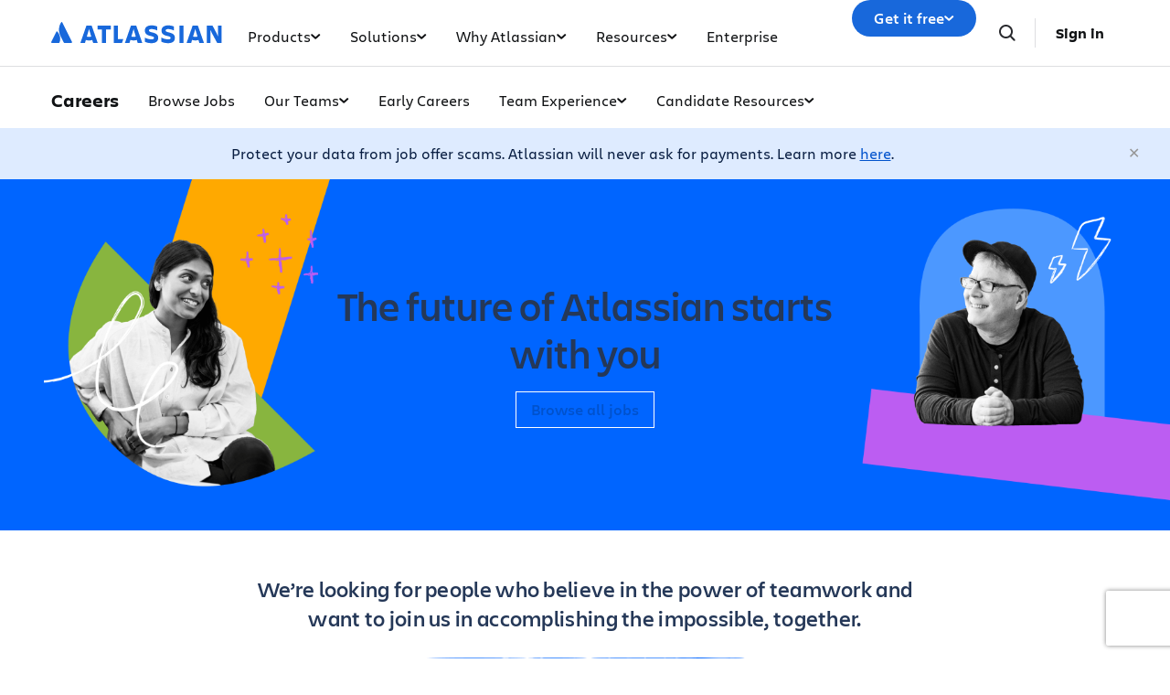

--- FILE ---
content_type: text/html;charset=UTF-8
request_url: https://www.atlassian.com/company/careers
body_size: 41086
content:
<!DOCTYPE html>




<html id="magnolia" lang="en"> <head> <meta charset="utf-8"> <meta http-equiv="X-UA-Compatible" content="IE=edge, chrome=1"> <meta name="viewport" content="width=device-width, initial-scale=1"> <meta property="fb:pages" content="115407078489594" /> <meta name="description" content="Explore Atlassian career opportunities, our teams, as well as benefits and perks!"> <meta name="author" content="Atlassian"> <link rel="canonical" href="https://www.atlassian.com/company/careers"/> <title> Atlassian Careers: Join the Team | Atlassian </title> <link rel="preload" href="https://wac-cdn.atlassian.com/static/master/10353/assets/build/fonts/charlie-sans/charlie-text/Charlie_Text-Regular.woff2" as="font" type="font/woff2" crossorigin> <link rel="preload" href="https://wac-cdn.atlassian.com/static/master/10353/assets/build/fonts/charlie-sans/charlie-text/Charlie_Text-Semibold.woff2" as="font" type="font/woff2" crossorigin> <link rel="preload" href="https://wac-cdn.atlassian.com/static/master/10353/assets/build/fonts/charlie-sans/charlie-text/Charlie_Text-Bold.woff2" as="font" type="font/woff2" crossorigin> <link rel="preload" href="https://wac-cdn.atlassian.com/static/master/10353/assets/build/fonts/charlie-sans/charlie-text/Charlie_Text-Black.woff2" as="font" type="font/woff2" crossorigin> <link rel="preload" href="https://wac-cdn.atlassian.com/static/master/10353/assets/build/fonts/charlie-sans/charlie-display/Charlie_Display-Semibold.woff2" as="font" type="font/woff2" crossorigin> <link rel="preload" href="https://wac-cdn.atlassian.com/static/master/10353/assets/build/fonts/charlie-sans/charlie-display/Charlie_Display-Black.woff2" as="font" type="font/woff2" crossorigin> <link rel="stylesheet" href="https://wac-cdn.atlassian.com/static/master/10353/assets/build/css/wpl-main.css?cdnVersion=3182" id="main-css" /> <link rel="stylesheet" href="https://wac-cdn.atlassian.com/static/master/10353/assets/build/css/wpl/pages/content-hub/main.css?cdnVersion=3182" class="additional-css" /> <link href="https://wac-cdn.atlassian.com" rel="preconnect"> <script type="text/javascript" src="https://wac-cdn.atlassian.com/static/master/10353/assets/build/js/head.js?cdnVersion=3182"></script> <link rel="alternate" href="https://www.atlassian.com/company/careers" hreflang="x-default" /> <link rel="alternate" href="https://www.atlassian.com/company/careers" hreflang="en" /> <link rel="alternate" href="https://www.atlassian.com/ja/company/careers" hreflang="ja" /> <link rel="alternate" href="https://www.atlassian.com/fr/company/careers" hreflang="fr" /> <link rel="alternate" href="https://www.atlassian.com/de/company/careers" hreflang="de" /> <link rel="alternate" href="https://www.atlassian.com/es/company/careers" hreflang="es" /> <link rel="alternate" href="https://www.atlassian.com/br/company/careers" hreflang="pt-BR" /> <link rel="alternate" href="https://www.atlassian.com/zh/company/careers" hreflang="zh-Hans" /> <link rel="alternate" href="https://www.atlassian.com/ko/company/careers" hreflang="ko" /> <link rel="alternate" href="https://www.atlassian.com/ru/company/careers" hreflang="ru" /> <link rel="alternate" href="https://www.atlassian.com/pl/company/careers" hreflang="pl" /> <link rel="alternate" href="https://www.atlassian.com/it/company/careers" hreflang="it" /> <link rel="alternate" href="https://www.atlassian.com/nl/company/careers" hreflang="nl" /> <link rel="alternate" href="https://www.atlassian.com/hu/company/careers" hreflang="hu" /> <script src="https://www.recaptcha.net/recaptcha/api.js?render=6Le9VxMnAAAAALKRlj8jmKwUYmFTZWcF0y4o9QeD"></script> <link rel="apple-touch-icon" sizes="16x16" href="/favicon-16x16.png" /> <link rel="apple-touch-icon" sizes="32x32" href="/favicon-32x32.png" /> <link rel="apple-touch-icon" sizes="180x180" href="/apple-touch-icon.png" /> <link rel="icon" type="image/png" href="/favicon-32x32.png" sizes="32x32" /> <meta name="theme-color" content="#205081"> <meta property="og:title" content="Atlassian Careers: Join the Team | Atlassian" /> <meta property="og:description" content="Explore Atlassian career opportunities, our teams, as well as benefits and perks!" /> <meta property="og:type" content="website" /> <meta property="og:url" content="https://www.atlassian.com/company/careers" /> <meta property="og:image" content="https://wac-cdn.atlassian.com" /> <meta property="og:image:width" content="1200"> <meta property="og:image:height" content="630"> <meta property="og:site_name" content="Atlassian" /> <meta name="twitter:card" content="summary" /> <meta name="twitter:image" content="https://wac-cdn.atlassian.com/dam/jcr:89e146b4-642e-41fc-8e65-7848337d7bdd/Atlassian-icon-blue-onecolor@2x.png" /> <meta name="twitter:site" content="@Atlassian" /> <script src="https://wac-cdn.atlassian.com/static/master/10353/assets/build/js/jquery.js?cdnVersion=3182"></script> <style> .fixed-pos-image img { position: absolute; bottom: 0; height: 93%; width: auto !important; } .fixed-pos-image.left img { right: 68%; top: -55px; } .fixed-pos-image.right img { left: 58%; top: -86px; } .awards--details h4 { margin-bottom: 0px; } .awards--details p { color: #999999; font-size: 16px; line-height: 30px; margin-bottom: 16px; } @media only screen and (max-width: 640px) { .mobile-layout .grid{ display: flex; justify-content: center; align-items:center; }} .mobile-layout .column:nth-child(1) { order: 1; } .column.colspan-2.text-left { text-align: center; } .column.colspan-2.text-right { text-align: center; } @media only screen and (min-width:1024px) { .column__background.n900 { padding: 60px 50px 90px 60px; } } @media screen and (max-width:1023px) { .fixed-pos-image { display: none !important; } .split { background: linear-gradient(180deg, #ffffff 20%, #deebff 8%) !important; } } .fpo { min-height: 196px } @media only screen and (max-width: 431px) { .description { display: none; } } @media only screen and (max-width: 551px) { .description { margin-top: -148px; margin-left: 121px; position: absolute; padding-right: 32px; } } .callout-cards .block-theme-one { border-top-width: 10px; border-top-style: solid; border-radius: 5px; border-color: #0065FF; } .atlassian-for-everyone .curve-container__curve.curve-one path {fill: #172B4D;} .atlassian-for-everyone .container-fluid {background-color: #172B4D !important;} #reduced-tabs.imkt-tab-container > .component--tab-navigation > .imkt-tab-list { max-width: 1200px !important; padding-left: 16px !important; margin-left: auto; margin-right: auto;} .collage {padding: 0;} #pullquote p { font-size: 2.1rem !important; font-weight: 300 !important; line-height: 1.4 !important; font-family: 'Charlie Display' !important; } .display-none {display: none;} </style> <script src="https://atl-onetrust-wrapper.atlassian.com/assets/atl-onetrust-wrapper.min.js" type="text/javascript" data-domain="1ef16389-2e72-4349-ad86-ea904db9373b" data-test="false" data-geofence="false" data-sync="true" ></script> <script type="text/javascript"> window.featureFlags = "disableOptimizely=true".split('&amp;') .reduce((flags, flagStr) => { const [flagKey, flagValue] = flagStr.split('='); return { ...flags, [flagKey]: flagValue }; }, {}) </script> <script type="text/javascript"> window.cmsPageVariant = window.cmsPageVariant ? window.cmsPageVariant : window.featureFlags?.cmsVariant; </script> <script type="text/javascript"> var LOCALIZED_PRICING_CONTENTFUL_SPACE = "3s3v3nq72la0"; var LOCALIZED_PRICING_CONTENTFUL_ENVIRONMENT = "master"; var LOCALIZED_PRICING_CONTENTFUL_ACCESS_TOKEN = "v5nSeyuO6dUxZX_Gh5OWEHOJHt3GYSKtyB7ySulLgHg"; var LOCALIZED_CCP_PRICING_CONTENTFUL_ENVIRONMENT = "master"; var LOCALIZED_CCP_PRICING_CONTENTFUL_ACCESS_TOKEN = "v5nSeyuO6dUxZX_Gh5OWEHOJHt3GYSKtyB7ySulLgHg"; var LOCALIZED_PRICING_USE_GEO_CURRENCY = true; </script> </head> <body id="careers" class="wac company hide-x-scroll-main careers" data-headerless-path="careers"> <div class="language-selector-banner "> <script type="text/x-component"> { "type":"imkt.components.LanguageSwitcherNav", "params": { } } </script> <span class="language-selector-banner__close-banner">Close</span> <div class="language-selector-banner__inner-container"> <div class="language-selector-banner__language-suggestion"> <a href="#">View this page in <span class="preferred-locale-detected">your language</span>?</a> </div> <div class="language-selector-banner__language-selector"> <a href="#" class="language-selector-banner__language-selector__trigger">All languages</a> <div class="language-selector-banner__language-selector__options"> <div class="language-selector-banner__language-selector__options__header"> <span>Choose your language</span> </div> <ul class="language-selector-banner__language-selector__options__list"> <li class="language-selector-banner__language-selector__options__list__item"> <a aria-label="中文" data-event="clicked" data-uuid="212a1c0b-40-0" data-event-component="linkButton" data-event-container="languageSelectorBanner" data-schema-version="1" data-lang="zh" class="notranslate SL_opaque" data-locale-url="https://www.atlassian.com/zh/company/careers" href="https://www.atlassian.com/zh/company/careers">中文</a> </li> <li class="language-selector-banner__language-selector__options__list__item"> <a aria-label="Deutsch" data-event="clicked" data-uuid="212a1c0b-40-1" data-event-component="linkButton" data-event-container="languageSelectorBanner" data-schema-version="1" data-lang="de" class="notranslate SL_opaque" data-locale-url="https://www.atlassian.com/de/company/careers" href="https://www.atlassian.com/de/company/careers">Deutsch</a> </li> <li class="language-selector-banner__language-selector__options__list__item"> <a aria-label="English" data-event="clicked" data-uuid="212a1c0b-40-2" data-event-component="linkButton" data-event-container="languageSelectorBanner" data-schema-version="1" data-lang="en" class="notranslate SL_opaque" data-locale-url="https://www.atlassian.com/company/careers" href="https://www.atlassian.com/company/careers">English</a> </li> <li class="language-selector-banner__language-selector__options__list__item"> <a aria-label="Español" data-event="clicked" data-uuid="212a1c0b-40-3" data-event-component="linkButton" data-event-container="languageSelectorBanner" data-schema-version="1" data-lang="es" class="notranslate SL_opaque" data-locale-url="https://www.atlassian.com/es/company/careers" href="https://www.atlassian.com/es/company/careers">Español</a> </li> <li class="language-selector-banner__language-selector__options__list__item"> <a aria-label="Français" data-event="clicked" data-uuid="212a1c0b-40-4" data-event-component="linkButton" data-event-container="languageSelectorBanner" data-schema-version="1" data-lang="fr" class="notranslate SL_opaque" data-locale-url="https://www.atlassian.com/fr/company/careers" href="https://www.atlassian.com/fr/company/careers">Français</a> </li> <li class="language-selector-banner__language-selector__options__list__item"> <a aria-label="Italiano" data-event="clicked" data-uuid="212a1c0b-40-5" data-event-component="linkButton" data-event-container="languageSelectorBanner" data-schema-version="1" data-lang="it" class="notranslate SL_opaque" data-locale-url="https://www.atlassian.com/it/company/careers" href="https://www.atlassian.com/it/company/careers">Italiano</a> </li> <li class="language-selector-banner__language-selector__options__list__item"> <a aria-label="한국어" data-event="clicked" data-uuid="212a1c0b-40-6" data-event-component="linkButton" data-event-container="languageSelectorBanner" data-schema-version="1" data-lang="ko" class="notranslate SL_opaque" data-locale-url="https://www.atlassian.com/ko/company/careers" href="https://www.atlassian.com/ko/company/careers">한국어</a> </li> <li class="language-selector-banner__language-selector__options__list__item"> <a aria-label="Nederlands" data-event="clicked" data-uuid="212a1c0b-40-7" data-event-component="linkButton" data-event-container="languageSelectorBanner" data-schema-version="1" data-lang="nl" class="notranslate SL_opaque" data-locale-url="https://www.atlassian.com/nl/company/careers" href="https://www.atlassian.com/nl/company/careers">Nederlands</a> </li> <li class="language-selector-banner__language-selector__options__list__item"> <a aria-label="日本語" data-event="clicked" data-uuid="212a1c0b-40-8" data-event-component="linkButton" data-event-container="languageSelectorBanner" data-schema-version="1" data-lang="ja" class="notranslate SL_opaque" data-locale-url="https://www.atlassian.com/ja/company/careers" href="https://www.atlassian.com/ja/company/careers">日本語</a> </li> <li class="language-selector-banner__language-selector__options__list__item"> <a aria-label="Português" data-event="clicked" data-uuid="212a1c0b-40-9" data-event-component="linkButton" data-event-container="languageSelectorBanner" data-schema-version="1" data-lang="br" class="notranslate SL_opaque" data-locale-url="https://www.atlassian.com/br/company/careers" href="https://www.atlassian.com/br/company/careers">Português</a> </li> <li class="language-selector-banner__language-selector__options__list__item"> <a aria-label="Pусский" data-event="clicked" data-uuid="212a1c0b-40-10" data-event-component="linkButton" data-event-container="languageSelectorBanner" data-schema-version="1" data-lang="ru" class="notranslate SL_opaque" data-locale-url="https://www.atlassian.com/ru/company/careers" href="https://www.atlassian.com/ru/company/careers">Pусский</a> </li> <li class="language-selector-banner__language-selector__options__list__item"> <a aria-label="Polski" data-event="clicked" data-uuid="212a1c0b-40-11" data-event-component="linkButton" data-event-container="languageSelectorBanner" data-schema-version="1" data-lang="pl" class="notranslate SL_opaque" data-locale-url="https://www.atlassian.com/pl/company/careers" href="https://www.atlassian.com/pl/company/careers">Polski</a> </li> </ul> </div> </div> </div> </div> <header class="header header--wac"> <style> @media (min-width: 1023px) { .singular-tab-content.active { display: flex !important; flex-direction: column; justify-content: space-between; height: 100%; } } #adg4-global-nav .rovo-callout > .intra-div { padding-top: 16px; } #adg4-global-nav .featured-apps img { margin-right: 8px; margin-bottom: 0; } .products-tab-contents .component--image-heading-textblock.with-flex p { font-family: "Charlie Display"; } #adg4-global-nav .featured-apps p { font-family: "Charlie Display"; color: #505258; } #adg4-global-nav .title-block { margin-top: 0; } #adg4-global-nav .title-block .intra-div { padding-bottom: 0; } #adg4-global-nav .nav-three-col.featured-apps .intra-div { padding: 12px 24px 0 32px; column-gap: 10px; } #adg4-global-nav h3 { display: flex; align-items: center; gap: 5px; } .component--block.nav-solutions-col { margin-top: 0; padding: 40px; gap: 24px; } #adg4-global-nav .dropdown-content .link-arrow.component__link .link-arrow-image { margin-top: 8px; } @media (min-width: 1024px) { #adg4-global-nav .component.component--heading.mobile-solutions-title { display: none; } #adg4-global-nav .adg4-nav-link-products .dropdown-content { left: -100px; width: 912px; } } .adg4-nav-link-teams .dropdown-content, .adg4-nav-link-why-atlassian .dropdown-content { width: 696px; left: 5px; } .adg4-nav-link-resources .dropdown-content { width: 912px; right: -170px; } .adg4-nav-link-solutions .dropdown-content { width: 914px; left: -100px; } #adg4-global-nav .intra-div.n10 { background: #F8F8F8; } #adg4-global-nav div.h5:before { content: "\00A0"; display: block; } #adg4-global-nav a.component__link.default { font-size: 0.875rem; margin: 0; padding: 5px 0; line-height: 1.8; display: block; color: inherit; } #adg4-global-nav a.component__link.default:hover { text-decoration: none; color: #0052CC; } #adg4-global-nav h3 { font-size: 0.875rem; margin: 0; font-weight: 600; } #adg4-global-nav p { font-size: 0.75rem; margin: 0; color: #505258; } #adg4-global-nav .products-tab-contents .component__image--left img { margin: 0; } #adg4-global-nav .dropdown-content a.component--block__link:hover h3 { color: #1868DB; } .nav-two-col .intra-div.flexRow.wrap, .nav-three-col .intra-div.flexRow.wrap, .nav-four-col .intra-div.flexRow.wrap, .bottom-three-col .intra-div.flexRow.wrap, .bottom-four-col .intra-div.flexRow.wrap { display: grid; gap: 32px; } .nav-two-col .intra-div.flexRow.wrap { grid-template-columns: 1fr 1fr; padding: 40px 32px 24px; } .bottom-three-col .intra-div.flexRow.wrap, .nav-three-col .intra-div.flexRow.wrap { grid-template-columns: 1fr 1fr 1fr; padding: 40px; } .bottom-four-col .intra-div.flexRow.wrap, .nav-four-col .intra-div.flexRow.wrap { grid-template-columns: 1fr 1fr 1fr 1fr; padding: 40px; } @media (max-width: 1023px) { .nav-two-col .intra-div.flexRow.wrap, .bottom-three-col .intra-div.flexRow.wrap, .bottom-four-col .intra-div.flexRow.wrap, .nav-two-col .intra-div.flexRow.wrap, .nav-three-col .intra-div.flexRow.wrap, .nav-four-col .intra-div.flexRow.wrap { padding: 20px; grid-template-columns: 1fr; } .component.component--block.atlassian-cloud-platform { margin: 20px -10px; } .component--block.nav-solutions-col { padding: 0 24px 24px; flex-direction: column; } } .component.s0.between.component--block.team-card { position: relative; } .component.s0.between.component--block.team-card .hoverable { position: absolute; opacity: 0; width: 1px; height: 1px; top: 0px; left: 0px; } .component.s0.between.component--block.team-card:hover .component--image-heading-textblock img { opacity: 0; } .component.s0.between.component--block.team-card:hover .hoverable { width: auto; height: 28px; opacity: 1; } #adg4-global-nav .component--image-heading-textblock.with-flex { display: flex; } #adg4-global-nav .collection-block > a > .intra-div { display: flex; flex-wrap: wrap; height: 100%; box-shadow: 0 0 0 -10px; transition: box-shadow 0.5s; } #adg4-global-nav .collection-block:hover > a > .intra-div { box-shadow: 0px 0px 0px 1px #BCD6F000, 0px 8px 12px 0px #091E4226, 0px 0px 1px 0px #091E424F; } #adg4-global-nav .collections-featured.nav-two-col > .intra-div { padding: 20px 24px 0 32px; column-gap: 24px; row-gap: 16px; } #adg4-global-nav .collection-block img { height: 14px; margin-bottom: 6px; } #adg4-global-nav .products-tab-contents .component--image-heading-textblock.with-flex div.component__heading-textblock { margin-left: 8px; } #adg4-global-nav span.lozenge { font-size: 12px; text-transform: none; font-weight: normal; font-family: "Charlie Text"; letter-spacing: 0; } .imkt-sticky-wrapper { border-top: 1px solid #DDDEE1; } .imkt-sticky-wrapper .imkt-navbar .imkt-navbar__main-section { min-height: 72px } .adg4-nav-link-why-atlassian .dropdown-content:has(.team-25-april-9) { width: 945px; left: auto; right: -170px; } .adg4-nav-link-teams .dropdown-content, .adg4-nav-link-why-atlassian .dropdown-content:has(.team-25-april-9) .nav-three-col > .intra-div { grid-template-columns: 1fr 1fr 1fr 1fr; } .adg4-nav-link-why-atlassian .dropdown-content .nav-three-col .feature-flagger:has(.default-before-team25) { display: none; } @media (max-width: 1023px) { .adg4-nav-link-teams .dropdown-content, .adg4-nav-link-why-atlassian .dropdown-content:has(.team-25-april-9) .nav-three-col > .intra-div { grid-template-columns: 1fr; } #adg4-global-nav .collection-block > a > .intra-div { width: auto; } #adg4-global-nav li.nav-link.single > button.nav-link-button > svg.desktop { display: block; position: absolute; right: 17px; transform: rotate(-90deg); transition: none; } } </style> <nav id="adg4-global-nav" class="adg4-global-nav globalNav prod-view "> <div class="nav-space"> <div class="adg4-nav-inner"> <div class="overlay-style overlay-color"></div> <div class="overlay-style overlay-clickable"><button class="close-all"></button></div> <a href="/" class="header-link" data-event="clicked" data-uuid="0703b6c2-3e-logo-link" data-event-component="linkButton" data-event-container="globalNavWac-ADG4" data-schema-version="1" > <img class="header-logo" alt="Atlassian" src="https://wac-cdn.atlassian.com/misc-assets/adg4-nav/AtlassianHeaderLogo.svg" style="aspect-ratio: 180/24;"> </a> <button class="mobile-toggle" title="Mobile menu"> <hr class="top" /> <hr class="mid mid1" /> <hr class="mid mid2" /> <hr class="bot" /> </button> <div class="menu-right"> <div class="menu-popout"> <div class="inter-popout-container"> <ul class="nav-links"> <li class="cta-mobile"> <a class="cta button--one button--regular button--primary" href="/try" data-event="clicked" data-uuid="0703b6c2-3e-cta-mobile" data-event-component="linkButton" data-event-container="globalNav-cta-mobile" data-schema-version="1" data-label-english="Get it free" >Get it free</a> </li> <li class="outline-element"></li> <li id="adg4-nav-link-products" class="nav-link globalNav has-dropdown multi adg4-nav-link-products"> <button class="nav-link-button main current-page-false" data-navlinkid="nav-link-22d568a6-9ff4-4125-bc6b-05c6e1965a64" data-event="clicked" data-uuid="22d568a6-9f-link" data-event-component="linkButton" data-event-container="globalNav-navigation-link" data-schema-version="1" > Products <svg class="desktop" width="11" height="6" viewBox="0 0 11 6" fill="none" xmlns="http://www.w3.org/2000/svg"><path d="M9.19995 1.18182L5.19995 4.81818L1.19995 1.18182" stroke="currentColor" stroke-width="2" stroke-linecap="round" stroke-linejoin="round"></path></svg> </button> <button class="mobile-nav-link nav-link-button" data-tabid="tab-d3062495-a1fa-455d-af4a-1deb514d7223" data-navlinkid="nav-link-22d568a6-9ff4-4125-bc6b-05c6e1965a64"> Featured <svg class="mobile" width="6" height="10" viewBox="0 0 6 10" fill="none" xmlns="http://www.w3.org/2000/svg"><path d="M1.36377 1L5.00013 5L1.36377 9" stroke="#101214" stroke-width="2" stroke-linecap="round" stroke-linejoin="round"/></svg> </button> <button class="mobile-nav-link nav-link-button" data-tabid="tab-e0500fdf-b128-45d6-93b4-b062a202b657" data-navlinkid="nav-link-22d568a6-9ff4-4125-bc6b-05c6e1965a64"> Developers <svg class="mobile" width="6" height="10" viewBox="0 0 6 10" fill="none" xmlns="http://www.w3.org/2000/svg"><path d="M1.36377 1L5.00013 5L1.36377 9" stroke="#101214" stroke-width="2" stroke-linecap="round" stroke-linejoin="round"/></svg> </button> <button class="mobile-nav-link nav-link-button" data-tabid="tab-c014fb24-377d-4a31-89c4-6071c19f8a95" data-navlinkid="nav-link-22d568a6-9ff4-4125-bc6b-05c6e1965a64"> Product Managers <svg class="mobile" width="6" height="10" viewBox="0 0 6 10" fill="none" xmlns="http://www.w3.org/2000/svg"><path d="M1.36377 1L5.00013 5L1.36377 9" stroke="#101214" stroke-width="2" stroke-linecap="round" stroke-linejoin="round"/></svg> </button> <button class="mobile-nav-link nav-link-button" data-tabid="tab-3d19a5a4-952c-4fb1-9f13-7892fa162cec" data-navlinkid="nav-link-22d568a6-9ff4-4125-bc6b-05c6e1965a64"> IT professionals <svg class="mobile" width="6" height="10" viewBox="0 0 6 10" fill="none" xmlns="http://www.w3.org/2000/svg"><path d="M1.36377 1L5.00013 5L1.36377 9" stroke="#101214" stroke-width="2" stroke-linecap="round" stroke-linejoin="round"/></svg> </button> <button class="mobile-nav-link nav-link-button" data-tabid="tab-e3ef4fba-ad10-4f84-af12-2f6f6d1efd67" data-navlinkid="nav-link-22d568a6-9ff4-4125-bc6b-05c6e1965a64"> Business Teams <svg class="mobile" width="6" height="10" viewBox="0 0 6 10" fill="none" xmlns="http://www.w3.org/2000/svg"><path d="M1.36377 1L5.00013 5L1.36377 9" stroke="#101214" stroke-width="2" stroke-linecap="round" stroke-linejoin="round"/></svg> </button> <button class="mobile-nav-link nav-link-button" data-tabid="tab-7d0e41e0-832f-4327-9102-52887f676ce2" data-navlinkid="nav-link-22d568a6-9ff4-4125-bc6b-05c6e1965a64"> Leadership Teams <svg class="mobile" width="6" height="10" viewBox="0 0 6 10" fill="none" xmlns="http://www.w3.org/2000/svg"><path d="M1.36377 1L5.00013 5L1.36377 9" stroke="#101214" stroke-width="2" stroke-linecap="round" stroke-linejoin="round"/></svg> </button> <div class="dropdown-content" id="nav-link-22d568a6-9ff4-4125-bc6b-05c6e1965a64"> <div class="dropdown-content-inner"> <div class="tab-buttons-area"> <button class="tab-button active" data-navlinkid="nav-link-22d568a6-9ff4-4125-bc6b-05c6e1965a64" data-tabid="tab-d3062495-a1fa-455d-af4a-1deb514d7223" data-event="clicked" data-uuid="d3062495-a1-tab-butotn" data-event-component="linkButton" data-event-container="globalNav-tab-button" data-schema-version="1" > Featured </button> <button class="tab-button " data-navlinkid="nav-link-22d568a6-9ff4-4125-bc6b-05c6e1965a64" data-tabid="tab-e0500fdf-b128-45d6-93b4-b062a202b657" data-event="clicked" data-uuid="e0500fdf-b1-tab-butotn" data-event-component="linkButton" data-event-container="globalNav-tab-button" data-schema-version="1" > Developers </button> <button class="tab-button " data-navlinkid="nav-link-22d568a6-9ff4-4125-bc6b-05c6e1965a64" data-tabid="tab-c014fb24-377d-4a31-89c4-6071c19f8a95" data-event="clicked" data-uuid="c014fb24-37-tab-butotn" data-event-component="linkButton" data-event-container="globalNav-tab-button" data-schema-version="1" > Product Managers </button> <button class="tab-button " data-navlinkid="nav-link-22d568a6-9ff4-4125-bc6b-05c6e1965a64" data-tabid="tab-3d19a5a4-952c-4fb1-9f13-7892fa162cec" data-event="clicked" data-uuid="3d19a5a4-95-tab-butotn" data-event-component="linkButton" data-event-container="globalNav-tab-button" data-schema-version="1" > IT professionals </button> <button class="tab-button " data-navlinkid="nav-link-22d568a6-9ff4-4125-bc6b-05c6e1965a64" data-tabid="tab-e3ef4fba-ad10-4f84-af12-2f6f6d1efd67" data-event="clicked" data-uuid="e3ef4fba-ad-tab-butotn" data-event-component="linkButton" data-event-container="globalNav-tab-button" data-schema-version="1" > Business Teams </button> <button class="tab-button " data-navlinkid="nav-link-22d568a6-9ff4-4125-bc6b-05c6e1965a64" data-tabid="tab-7d0e41e0-832f-4327-9102-52887f676ce2" data-event="clicked" data-uuid="7d0e41e0-83-tab-butotn" data-event-component="linkButton" data-event-container="globalNav-tab-button" data-schema-version="1" > Leadership Teams </button> <div class="link-in-dropdown"> <a class="easy-link-arrow" href="/software" data-event="clicked" data-uuid="7d0e41e0-83" data-event-component="linkButton" data-event-container="globalNav-tab-link-in-dropdown" data-schema-version="1" > See all apps </a> </div> </div> <div class="tab-content-area globalNav cols-6"> <div id="tab-d3062495-a1fa-455d-af4a-1deb514d7223" class="singular-tab-content active"> <h5 class="mobile-title eyebrows"> Featured </h5> <div class="component component--block title-block" > <div class="intra-div s0 between component--block__background neutral0 has-border border-color-default padding-32 padding-style-leftRightTop allSides border-radius-default border-width-0"> <div class="component component--heading"> <div class="color-head text-darkneutral-100"> <div class="font-xs-12 fnt-wt font-wt- fnt-mg font-mgn-0 fnt-ln font-lnh- heading" > FEATURED APPS </div> </div> </div> </div> </div> <div class="component component--block nav-three-col featured-apps" style="margin-top:0;" > <div class="intra-div flexRow alignContentStart alignItemsStart justifyStart wrap no s16 between component--block__background neutral0 has-border border-color-neutral0 padding-32 padding-style-allSides allSides border-radius-default border-width-0"> <div class="component s0 between component--block" style="margin:4px 0;padding:0;" > <a href="/software/jira" class="component--block__link" data-event="clicked" data-uuid="b7d4d2b4-ae" data-event-component="linkButton" data-event-container="block" data-schema-version="1" > <div class="component component--image-heading-textblock with-flex text-fineprint margin-default"> <div class="component__image component__image--left none"> <img id="8877319b" alt="" class="component__image" style="width:32px;height:32px;" src="https://dam-cdn.atl.orangelogic.com/AssetLink/478vdip7223r1idsl83luxcl3x6d8153.webp" loading="lazy" /> </div> <div class="component__heading-textblock text-fineprint component__heading-textblock--right none"> <h3 class="font-xs-12 fnt-wt font-wt- fnt-mg font-mgn- fnt-ln font-lnh- heading" > Jira </h3> <p>Flexible project management</p> </div> </div> </a> </div> <div class="component s0 between component--block" style="margin:4px 0;padding:0;" > <a href="/software/confluence" class="component--block__link" data-event="clicked" data-uuid="8b705229-06" data-event-component="linkButton" data-event-container="block" data-schema-version="1" > <div class="component component--image-heading-textblock with-flex text-fineprint margin-default"> <div class="component__image component__image--left none"> <img id="6df90623" alt="" class="component__image" style="width:32px;height:32px;" src="https://dam-cdn.atl.orangelogic.com/AssetLink/yria5c22578g421umx80xu14m77622ej.svg" loading="lazy" /> </div> <div class="component__heading-textblock text-fineprint component__heading-textblock--right none"> <h3 class="font-xs-12 fnt-wt font-wt-400 fnt-mg font-mgn- fnt-ln font-lnh- heading" > Confluence </h3> <p>Collaborative knowledge workspace</p> </div> </div> </a> </div> <div class="component s0 between component--block" style="margin:4px 0;padding:0;" > <a href="/software/jira/service-management" class="component--block__link" data-event="clicked" data-uuid="55602f53-13" data-event-component="linkButton" data-event-container="block" data-schema-version="1" > <div class="component component--image-heading-textblock with-flex text-fineprint margin-default"> <div class="component__image component__image--left none"> <img id="4353fb19" alt="" class="component__image" style="width:32px;height:32px;" src="https://dam-cdn.atl.orangelogic.com/AssetLink/bafh8247s17543215301yjy1iaw6lgon.svg" loading="lazy" /> </div> <div class="component__heading-textblock text-fineprint component__heading-textblock--right none"> <h3 class="font-xs-12 fnt-wt font-wt- fnt-mg font-mgn- fnt-ln font-lnh- heading" > Jira Service Management </h3> <p>High-velocity service delivery</p> </div> </div> </a> </div> </div> </div> <div class="component component--block title-block" > <div class="intra-div s0 between component--block__background neutral0 has-border border-color-default padding-32 padding-style-leftRightTop allSides border-radius-default border-width-0"> <div class="component component--heading"> <div class="color-head text-darkneutral-100"> <div class="font-xs-12 fnt-wt font-wt- fnt-mg font-mgn-0 fnt-ln font-lnh- heading" > ATLASSIAN COLLECTIONS </div> </div> </div> </div> </div> <div class="component component--block collections-featured nav-two-col" style="margin:0;" > <div class="intra-div flexRow alignContentStart alignItemsStart justifyStart wrap no s0 between flexColSm has-border border-color- padding-24 padding-style-allSides allSides border-radius-default border-width-0"> <div class="component component--block collection-block collection-teamwork" style="margin-top:0;" > <a href="/collections/teamwork" class="component--block__link" data-event="clicked" data-uuid="c506a484-cf" data-event-component="linkButton" data-event-container="block" data-schema-version="1" > <div class="intra-div alignItemsStart justifyStart wrap no s0 between component--block__background neutral100 has-border border-color- padding-20 padding-style-allSides allSides border-radius-15 border-width-0"> <div class="component component--image-heading-textblock text-fineprint margin-none"> <div class="component__image image-left"> <img id="298bea7a" alt="" class="component__image" src="https://dam-cdn.atl.orangelogic.com/AssetLink/78ylq28783ef6w7c21vu5y84ngku10fx.svg" loading="lazy" /> </div> <div class="component__heading-textblock"> <div class="color-head text-neutral800"> <p class="font-xs-12 fnt-wt font-wt- fnt-mg font-mgn-0 fnt-ln font-lnh- heading" > Supercharge teamwork seamlessly </p> </div> </div> </div> <div class="component component--heading"> <div class="color-head text-neutral800"> <div class="font-xs-12 fnt-wt font-wt- fnt-mg font-mgn- fnt-ln font-lnh- heading" > Jira • Confluence • Loom • Rovo </div> </div> </div> </div> </a> </div> <div class="component component--block collection-block collection-strategy" style="margin-top:0;" > <a href="/collections/strategy" class="component--block__link" data-event="clicked" data-uuid="25603f54-37" data-event-component="linkButton" data-event-container="block" data-schema-version="1" > <div class="intra-div alignItemsStart justifyStart wrap no s0 between component--block__background neutral100 has-border border-color- padding-20 padding-style-allSides allSides border-radius-15 border-width-0"> <div class="component component--image-heading-textblock text-fineprint margin-none"> <div class="component__image image-left"> <img id="98b2c611" alt="" class="component__image" src="https://dam-cdn.atl.orangelogic.com/AssetLink/h5mj8675hs2i21g7687jagjoax1uy14n.svg" loading="lazy" /> </div> <div class="component__heading-textblock"> <div class="color-head text-neutral800"> <p class="font-xs-12 fnt-wt font-wt- fnt-mg font-mgn-0 fnt-ln font-lnh- heading" > Optimize strategy and outcomes confidently </p> </div> </div> </div> <div class="component component--heading"> <div class="color-head text-neutral800"> <div class="font-xs-12 fnt-wt font-wt- fnt-mg font-mgn- fnt-ln font-lnh- heading" > Focus • Talent • Align </div> </div> </div> </div> </a> </div> <div class="component component--block collection-block collection-service" style="margin-top:0;" > <a href="/collections/service" class="component--block__link" data-event="clicked" data-uuid="00b5ea22-18" data-event-component="linkButton" data-event-container="block" data-schema-version="1" > <div class="intra-div alignItemsStart justifyStart wrap no s0 between component--block__background neutral100 has-border border-color- padding-20 padding-style-allSides allSides border-radius-15 border-width-0"> <div class="component component--image-heading-textblock text-fineprint margin-none"> <div class="component__image image-left"> <img id="70271d4a" alt="" class="component__image" src="https://dam-cdn.atl.orangelogic.com/AssetLink/f481qls2e2g883b2us2ek546yg4c44g1.svg" loading="lazy" /> </div> <div class="component__heading-textblock"> <div class="color-head text-neutral800"> <p class="font-xs-12 fnt-wt font-wt- fnt-mg font-mgn-0 fnt-ln font-lnh- heading" > Deliver service at high-velocity </p> </div> </div> </div> <div class="component component--heading"> <div class="color-head text-neutral800"> <div class="font-xs-12 fnt-wt font-wt- fnt-mg font-mgn- fnt-ln font-lnh- heading" > Jira Service Management • Customer Service Management • Assets • Rovo </div> </div> </div> </div> </a> </div> <div class="component component--block collection-block collection-software" style="margin-top:0;" > <a href="/collections/software" class="component--block__link" data-event="clicked" data-uuid="a2702447-54" data-event-component="linkButton" data-event-container="block" data-schema-version="1" > <div class="intra-div alignItemsStart justifyStart wrap no s0 between component--block__background neutral100 has-border border-color- padding-20 padding-style-allSides allSides border-radius-15 border-width-0"> <div class="component component--image-heading-textblock text-fineprint margin-none"> <div class="component__image image-left"> <img id="9a6e9ee9" alt="" class="component__image" src="https://dam-cdn.atl.orangelogic.com/AssetLink/1j5jdr1kj625ayo48v421j3o05hg8nkg.svg" loading="lazy" /> </div> <div class="component__heading-textblock"> <div class="color-head text-neutral800"> <p class="font-xs-12 fnt-wt font-wt- fnt-mg font-mgn-0 fnt-ln font-lnh- heading" > Ship high-quality software fast </p> </div> </div> </div> <div class="component component--heading"> <div class="color-head text-neutral800"> <div class="font-xs-12 fnt-wt font-wt- fnt-mg font-mgn- fnt-ln font-lnh- heading" > Rovo Dev • DX • Pipelines • Bitbucket • Compass </div> </div> </div> </div> </a> </div> </div> </div> <div class="component component--block collections-header" style="margin-top:0;padding-bottom:8px;" > <div class="intra-div s0 between has-border border-color- padding-32 padding-style-leftRightTop allSides border-radius-0 border-width-0"> <div class="component component--heading"> <div class="color-head text-darkneutral-100"> <div class="font-xs-12 fnt-wt font-wt- fnt-mg font-mgn- fnt-ln font-lnh- heading" > POWERED BY </div> </div> </div> </div> </div> <div class="component component--block rovo-callout" style="margin-top:0;" > <div class="intra-div s0 between component--block__background neutral0 has-border border-color-default padding-32 padding-style-allSides allSides border-radius-default border-width-0"> <div class="component component--block rovo-callout" style="margin-top:0;" > <a href="/software/rovo" class="component--block__link" data-event="clicked" data-uuid="58cdff03-70" data-event-component="linkButton" data-event-container="block" data-schema-version="1" > <div class="intra-div flexRow alignItemsCenter justifyCenter noWrap no s16 between component--block__background neutral0 has-border border-color-neutral300 padding-20 padding-style-allSides allSides border-radius-30 border-width-1"> <div class="component component--image"> <img id="36e320f2" alt="" class="component__image" style="width:36px;height:36px;" src="https://dam-cdn.atl.orangelogic.com/AssetLink/3nnx55iiy3v3f40oh66tk251px33o615.svg" loading="lazy" /> </div> <div class="component component--heading"> <div class="color-head text-darkneutral-100"> <div class="font-xs-16 fnt-wt font-wt-600 fnt-mg font-mgn- fnt-ln font-lnh- heading" > Rovo </div> </div> </div> <div class="component component--heading"> <div class="color-head text-neutral800"> <div class="font-xs-14 fnt-wt font-wt- fnt-mg font-mgn- fnt-ln font-lnh- heading" > AI-powered apps – driven by your team's knowledge. </div> </div> </div> </div> </a> </div> </div> </div> </div> <div id="tab-e0500fdf-b128-45d6-93b4-b062a202b657" class="singular-tab-content "> <h5 class="mobile-title eyebrows"> Developers </h5> <div class="component component--block products-tab-contents nav-two-col" style="margin:0;" > <div class="intra-div flexRow alignContentStart alignItemsStart justifyStart wrap no s0 between flexColSm has-border border-color- padding-24 padding-style-allSides allSides border-radius-default border-width-0"> <div class="component s0 between component--block" style="margin:4px 0;padding:0;" > <a href="/software/jira" class="component--block__link" data-event="clicked" data-uuid="676acbb3-62" data-event-component="linkButton" data-event-container="block" data-schema-version="1" > <div class="component component--image-heading-textblock with-flex margin-default"> <div class="component__image component__image--left compact"> <img id="29306f11" alt="" class="component__image" style="width:44px;height:44px;" src="https://dam-cdn.atl.orangelogic.com/AssetLink/478vdip7223r1idsl83luxcl3x6d8153.webp" loading="lazy" /> </div> <div class="component__heading-textblock component__heading-textblock--right compact"> <h3 class="fnt-wt font-wt- fnt-mg font-mgn- fnt-ln font-lnh- heading" > Jira </h3> <p>Flexible project management</p> </div> </div> </a> </div> <div class="component s0 between component--block" style="margin:4px 0;padding:0;" > <a href="/software/compass" class="component--block__link" data-event="clicked" data-uuid="61c780c4-c5" data-event-component="linkButton" data-event-container="block" data-schema-version="1" > <div class="component component--image-heading-textblock with-flex margin-default"> <div class="component__image component__image--left compact"> <img id="49b41bf6" alt="" class="component__image" style="width:44px;height:44px;" src="https://dam-cdn.atl.orangelogic.com/AssetLink/4nq8e751c7ap5o2ej6q45d276o8b6ddo.svg" loading="lazy" /> </div> <div class="component__heading-textblock component__heading-textblock--right compact"> <h3 class="fnt-wt font-wt- fnt-mg font-mgn- fnt-ln font-lnh- heading" > Compass </h3> <p>Software catalog for teams</p> </div> </div> </a> </div> <div class="component s0 between component--block" style="margin:4px 0;padding:0;" > <a href="/software/bitbucket/features/pipelines" class="component--block__link" data-event="clicked" data-uuid="c33432cf-d2" data-event-component="linkButton" data-event-container="block" data-schema-version="1" > <div class="component component--image-heading-textblock with-flex margin-default"> <div class="component__image component__image--left compact"> <img id="04091352" alt="" class="component__image" style="width:44px;height:44px;" src="https://dam-cdn.atl.orangelogic.com/AssetLink/347yk7ckh8okh811piu111o58xjg864j.svg" loading="lazy" /> </div> <div class="component__heading-textblock component__heading-textblock--right compact"> <h3 class="fnt-wt font-wt- fnt-mg font-mgn- fnt-ln font-lnh- heading" > Pipelines </h3> <p>Scalable CI/CD automation</p> </div> </div> </a> </div> <div class="component s0 between component--block" style="margin:4px 0;padding:0;" > <a href="/software/bitbucket" class="component--block__link" data-event="clicked" data-uuid="fcbb664c-76" data-event-component="linkButton" data-event-container="block" data-schema-version="1" > <div class="component component--image-heading-textblock with-flex margin-default"> <div class="component__image component__image--left compact"> <img id="2f00c56f" alt="" class="component__image" style="width:44px;height:44px;" src="https://dam-cdn.atl.orangelogic.com/AssetLink/u251y0gv068vh7w1y1w7p77v4jt2565g.svg" loading="lazy" /> </div> <div class="component__heading-textblock component__heading-textblock--right compact"> <h3 class="fnt-wt font-wt- fnt-mg font-mgn- fnt-ln font-lnh- heading" > Bitbucket </h3> <p>Source code and CI/CD</p> </div> </div> </a> </div> <div class="component s0 between component--block" style="margin:4px 0;padding:0;" > <a href="/collections/software" class="component--block__link" data-event="clicked" data-uuid="b189cc6c-90" data-event-component="linkButton" data-event-container="block" data-schema-version="1" > <div class="component component--image-heading-textblock with-flex margin-default"> <div class="component__image component__image--left compact"> <img id="461b52ba" alt="" class="component__image" style="width:44px;height:44px;" src="https://dam-cdn.atl.orangelogic.com/AssetLink/f53p0liog1jo374sa0e4fw1x1e0gd8y2.svg" loading="lazy" /> </div> <div class="component__heading-textblock component__heading-textblock--right compact"> <h3 class="fnt-wt font-wt- fnt-mg font-mgn- fnt-ln font-lnh- heading" > DX </h3> <p>Measure productivity and AI impact</p> </div> </div> </a> </div> <div class="component s0 between component--block" style="margin:4px 0;padding:0;" > <a href="/software/rovo-dev" class="component--block__link" data-event="clicked" data-uuid="20955d38-d7" data-event-component="linkButton" data-event-container="block" data-schema-version="1" > <div class="component component--image-heading-textblock with-flex margin-default"> <div class="component__image component__image--left compact"> <img id="88044ae0" alt="" class="component__image" style="width:44px;height:44px;" src="https://dam-cdn.atl.orangelogic.com/AssetLink/8p7k4r1uy70440qkm1w8nra50aak73pa.svg" loading="lazy" /> </div> <div class="component__heading-textblock component__heading-textblock--right compact"> <h3 class="fnt-wt font-wt- fnt-mg font-mgn- fnt-ln font-lnh- heading" > Rovo Dev </h3> <p>Agentic AI for developers</p> </div> </div> </a> </div> <div class="component component--block collection-block collection-software" style="margin-top:0;" > <a href="/collections/software" class="component--block__link" data-event="clicked" data-uuid="a2702447-54" data-event-component="linkButton" data-event-container="block" data-schema-version="1" > <div class="intra-div alignItemsStart justifyStart wrap no s0 between component--block__background neutral100 has-border border-color- padding-20 padding-style-allSides allSides border-radius-15 border-width-0"> <div class="component component--image-heading-textblock text-fineprint margin-none"> <div class="component__image image-left"> <img id="9a6e9ee9" alt="" class="component__image" src="https://dam-cdn.atl.orangelogic.com/AssetLink/1j5jdr1kj625ayo48v421j3o05hg8nkg.svg" loading="lazy" /> </div> <div class="component__heading-textblock"> <div class="color-head text-neutral800"> <p class="font-xs-12 fnt-wt font-wt- fnt-mg font-mgn-0 fnt-ln font-lnh- heading" > Ship high-quality software fast </p> </div> </div> </div> <div class="component component--heading"> <div class="color-head text-neutral800"> <div class="font-xs-12 fnt-wt font-wt- fnt-mg font-mgn- fnt-ln font-lnh- heading" > Rovo Dev • DX • Pipelines • Bitbucket • Compass </div> </div> </div> </div> </a> </div> </div> </div> <div class="component component--block rovo-callout" style="margin-top:0;" > <div class="intra-div s0 between component--block__background neutral0 has-border border-color-default padding-32 padding-style-allSides allSides border-radius-default border-width-0"> <div class="component component--block rovo-callout" style="margin-top:0;" > <a href="/software/rovo" class="component--block__link" data-event="clicked" data-uuid="58cdff03-70" data-event-component="linkButton" data-event-container="block" data-schema-version="1" > <div class="intra-div flexRow alignItemsCenter justifyCenter noWrap no s16 between component--block__background neutral0 has-border border-color-neutral300 padding-20 padding-style-allSides allSides border-radius-30 border-width-1"> <div class="component component--image"> <img id="36e320f2" alt="" class="component__image" style="width:36px;height:36px;" src="https://dam-cdn.atl.orangelogic.com/AssetLink/3nnx55iiy3v3f40oh66tk251px33o615.svg" loading="lazy" /> </div> <div class="component component--heading"> <div class="color-head text-darkneutral-100"> <div class="font-xs-16 fnt-wt font-wt-600 fnt-mg font-mgn- fnt-ln font-lnh- heading" > Rovo </div> </div> </div> <div class="component component--heading"> <div class="color-head text-neutral800"> <div class="font-xs-14 fnt-wt font-wt- fnt-mg font-mgn- fnt-ln font-lnh- heading" > AI-powered apps – driven by your team's knowledge. </div> </div> </div> </div> </a> </div> </div> </div> </div> <div id="tab-c014fb24-377d-4a31-89c4-6071c19f8a95" class="singular-tab-content "> <h5 class="mobile-title eyebrows"> Product Managers </h5> <div class="component component--block products-tab-contents nav-two-col" style="margin:0;" > <div class="intra-div flexRow alignContentStart alignItemsStart justifyStart wrap no s0 between flexColSm has-border border-color- padding-24 padding-style-allSides allSides border-radius-default border-width-0"> <div class="component s0 between component--block" style="margin:4px 0 ;padding:0;" > <a href="/software/jira/product-discovery" class="component--block__link" data-event="clicked" data-uuid="b6e816c2-90" data-event-component="linkButton" data-event-container="block" data-schema-version="1" > <div class="component component--image-heading-textblock with-flex margin-default"> <div class="component__image component__image--left compact"> <img id="38733354" alt="" class="component__image" style="width:44px;height:44px;" src="https://dam-cdn.atl.orangelogic.com/AssetLink/06wk2ma2fw3fde5d2pu7r04r770862g4.svg" loading="lazy" /> </div> <div class="component__heading-textblock component__heading-textblock--right compact"> <h3 class="fnt-wt font-wt- fnt-mg font-mgn- fnt-ln font-lnh- heading" > Jira Product Discovery </h3> <p>Capture & prioritize ideas</p> </div> </div> </a> </div> <div class="component s0 between component--block" style="margin:4px 0;padding:0;" > <a href="/software/jira" class="component--block__link" data-event="clicked" data-uuid="290c4dc3-76" data-event-component="linkButton" data-event-container="block" data-schema-version="1" > <div class="component component--image-heading-textblock with-flex margin-default"> <div class="component__image component__image--left compact"> <img id="a76bb88f" alt="" class="component__image" style="width:44px;height:44px;" src="https://dam-cdn.atl.orangelogic.com/AssetLink/478vdip7223r1idsl83luxcl3x6d8153.webp" loading="lazy" /> </div> <div class="component__heading-textblock component__heading-textblock--right compact"> <h3 class="fnt-wt font-wt- fnt-mg font-mgn- fnt-ln font-lnh- heading" > Jira </h3> <p>Flexible project management</p> </div> </div> </a> </div> <div class="component s0 between component--block" style="margin:4px 0;padding:0;" > <a href="/software/confluence" class="component--block__link" data-event="clicked" data-uuid="6ce391a6-10" data-event-component="linkButton" data-event-container="block" data-schema-version="1" > <div class="component component--image-heading-textblock with-flex margin-default"> <div class="component__image component__image--left compact"> <img id="50f44221" alt="" class="component__image" style="width:44px;height:44px;" src="https://dam-cdn.atl.orangelogic.com/AssetLink/yria5c22578g421umx80xu14m77622ej.svg" loading="lazy" /> </div> <div class="component__heading-textblock component__heading-textblock--right compact"> <h3 class="fnt-wt font-wt- fnt-mg font-mgn- fnt-ln font-lnh- heading" > Confluence </h3> <p>Knowledge, all in one place</p> </div> </div> </a> </div> <div class="component s0 between component--block blank-space" > </div> <div class="component component--block collection-block collection-teamwork" style="margin-top:0;" > <a href="/collections/teamwork" class="component--block__link" data-event="clicked" data-uuid="c506a484-cf" data-event-component="linkButton" data-event-container="block" data-schema-version="1" > <div class="intra-div alignItemsStart justifyStart wrap no s0 between component--block__background neutral100 has-border border-color- padding-20 padding-style-allSides allSides border-radius-15 border-width-0"> <div class="component component--image-heading-textblock text-fineprint margin-none"> <div class="component__image image-left"> <img id="298bea7a" alt="" class="component__image" src="https://dam-cdn.atl.orangelogic.com/AssetLink/78ylq28783ef6w7c21vu5y84ngku10fx.svg" loading="lazy" /> </div> <div class="component__heading-textblock"> <div class="color-head text-neutral800"> <p class="font-xs-12 fnt-wt font-wt- fnt-mg font-mgn-0 fnt-ln font-lnh- heading" > Supercharge teamwork seamlessly </p> </div> </div> </div> <div class="component component--heading"> <div class="color-head text-neutral800"> <div class="font-xs-12 fnt-wt font-wt- fnt-mg font-mgn- fnt-ln font-lnh- heading" > Jira • Confluence • Loom • Rovo </div> </div> </div> </div> </a> </div> </div> </div> <div class="component component--block rovo-callout" style="margin-top:0;" > <div class="intra-div s0 between component--block__background neutral0 has-border border-color-default padding-32 padding-style-allSides allSides border-radius-default border-width-0"> <div class="component component--block rovo-callout" style="margin-top:0;" > <a href="/software/rovo" class="component--block__link" data-event="clicked" data-uuid="58cdff03-70" data-event-component="linkButton" data-event-container="block" data-schema-version="1" > <div class="intra-div flexRow alignItemsCenter justifyCenter noWrap no s16 between component--block__background neutral0 has-border border-color-neutral300 padding-20 padding-style-allSides allSides border-radius-30 border-width-1"> <div class="component component--image"> <img id="36e320f2" alt="" class="component__image" style="width:36px;height:36px;" src="https://dam-cdn.atl.orangelogic.com/AssetLink/3nnx55iiy3v3f40oh66tk251px33o615.svg" loading="lazy" /> </div> <div class="component component--heading"> <div class="color-head text-darkneutral-100"> <div class="font-xs-16 fnt-wt font-wt-600 fnt-mg font-mgn- fnt-ln font-lnh- heading" > Rovo </div> </div> </div> <div class="component component--heading"> <div class="color-head text-neutral800"> <div class="font-xs-14 fnt-wt font-wt- fnt-mg font-mgn- fnt-ln font-lnh- heading" > AI-powered apps – driven by your team's knowledge. </div> </div> </div> </div> </a> </div> </div> </div> </div> <div id="tab-3d19a5a4-952c-4fb1-9f13-7892fa162cec" class="singular-tab-content "> <h5 class="mobile-title eyebrows"> IT professionals </h5> <div class="component component--block products-tab-contents nav-two-col" style="margin:0;" > <div class="intra-div flexRow alignContentStart alignItemsStart justifyStart wrap no s0 between flexColSm has-border border-color- padding-24 padding-style-allSides allSides border-radius-default border-width-0"> <div class="component s0 between component--block" style="margin:4px 0;padding:0;" > <a href="/software/jira/service-management" class="component--block__link" data-event="clicked" data-uuid="1c45f049-49" data-event-component="linkButton" data-event-container="block" data-schema-version="1" > <div class="component component--image-heading-textblock with-flex margin-default"> <div class="component__image component__image--left compact"> <img id="74cb2c5b" alt="" class="component__image" style="width:44px;height:44px;" src="https://dam-cdn.atl.orangelogic.com/AssetLink/bafh8247s17543215301yjy1iaw6lgon.svg" loading="lazy" /> </div> <div class="component__heading-textblock component__heading-textblock--right compact"> <h3 class="fnt-wt font-wt- fnt-mg font-mgn- fnt-ln font-lnh- heading" > Jira Service Management </h3> <p>High-velocity service delivery</p> </div> </div> </a> </div> <div class="component s0 between component--block" style="margin:4px 0;padding:0;" > <a href="/software/guard" class="component--block__link" data-event="clicked" data-uuid="923a9b01-40" data-event-component="linkButton" data-event-container="block" data-schema-version="1" > <div class="component component--image-heading-textblock with-flex margin-default"> <div class="component__image component__image--left compact"> <img id="cd74c518" alt="" class="component__image" style="width:44px;height:44px;" src="https://dam-cdn.atl.orangelogic.com/AssetLink/f7cddsuhvsp8wut0q5042n3y6hh62v85.svg" loading="lazy" /> </div> <div class="component__heading-textblock component__heading-textblock--right compact"> <h3 class="fnt-wt font-wt- fnt-mg font-mgn- fnt-ln font-lnh- heading" > Guard </h3> <p>Enhanced cloud security</p> </div> </div> </a> </div> </div> </div> <div class="component component--block rovo-callout" style="margin-top:0;" > <div class="intra-div s0 between component--block__background neutral0 has-border border-color-default padding-32 padding-style-allSides allSides border-radius-default border-width-0"> <div class="component component--block rovo-callout" style="margin-top:0;" > <a href="/software/rovo" class="component--block__link" data-event="clicked" data-uuid="58cdff03-70" data-event-component="linkButton" data-event-container="block" data-schema-version="1" > <div class="intra-div flexRow alignItemsCenter justifyCenter noWrap no s16 between component--block__background neutral0 has-border border-color-neutral300 padding-20 padding-style-allSides allSides border-radius-30 border-width-1"> <div class="component component--image"> <img id="36e320f2" alt="" class="component__image" style="width:36px;height:36px;" src="https://dam-cdn.atl.orangelogic.com/AssetLink/3nnx55iiy3v3f40oh66tk251px33o615.svg" loading="lazy" /> </div> <div class="component component--heading"> <div class="color-head text-darkneutral-100"> <div class="font-xs-16 fnt-wt font-wt-600 fnt-mg font-mgn- fnt-ln font-lnh- heading" > Rovo </div> </div> </div> <div class="component component--heading"> <div class="color-head text-neutral800"> <div class="font-xs-14 fnt-wt font-wt- fnt-mg font-mgn- fnt-ln font-lnh- heading" > AI-powered apps – driven by your team's knowledge. </div> </div> </div> </div> </a> </div> </div> </div> </div> <div id="tab-e3ef4fba-ad10-4f84-af12-2f6f6d1efd67" class="singular-tab-content "> <h5 class="mobile-title eyebrows"> Business Teams </h5> <div class="component component--block products-tab-contents nav-two-col" style="margin:0;" > <div class="intra-div flexRow alignContentStart alignItemsStart justifyStart wrap no s0 between flexColSm has-border border-color- padding-24 padding-style-allSides allSides border-radius-default border-width-0"> <div class="component s0 between component--block" style="margin:4px 0;padding:0;" > <a href="/software/jira" class="component--block__link" data-event="clicked" data-uuid="13474f83-26" data-event-component="linkButton" data-event-container="block" data-schema-version="1" > <div class="component component--image-heading-textblock with-flex margin-default"> <div class="component__image component__image--left compact"> <img id="1ef222e7" alt="" class="component__image" style="width:44px;height:44px;" src="https://dam-cdn.atl.orangelogic.com/AssetLink/478vdip7223r1idsl83luxcl3x6d8153.webp" loading="lazy" /> </div> <div class="component__heading-textblock component__heading-textblock--right compact"> <h3 class="fnt-wt font-wt- fnt-mg font-mgn- fnt-ln font-lnh- heading" > Jira </h3> <p>Flexible project management</p> </div> </div> </a> </div> <div class="component s0 between component--block" style="margin:4px 0;padding:0;" > <a href="/software/confluence" class="component--block__link" data-event="clicked" data-uuid="4b6d0074-94" data-event-component="linkButton" data-event-container="block" data-schema-version="1" > <div class="component component--image-heading-textblock with-flex margin-default"> <div class="component__image component__image--left compact"> <img id="5dc02e14" alt="" class="component__image" style="width:44px;height:44px;" src="https://dam-cdn.atl.orangelogic.com/AssetLink/yria5c22578g421umx80xu14m77622ej.svg" loading="lazy" /> </div> <div class="component__heading-textblock component__heading-textblock--right compact"> <h3 class="fnt-wt font-wt- fnt-mg font-mgn- fnt-ln font-lnh- heading" > Confluence </h3> <p>Knowledge, all in one place</p> </div> </div> </a> </div> <div class="component alignContentStretch alignItemsStretch justifyStart noWrap no s0 between component--block" style="margin:4px 0;padding:0;:;" > <a href="https://trello.com/home" class="component--block__link" data-event="clicked" data-uuid="05036e06-dd" data-event-component="linkButton" data-event-container="block" data-schema-version="1" > <div class="component component--image-heading-textblock with-flex margin-default"> <div class="component__image component__image--left compact"> <img id="f5faeacd" alt="" class="component__image" style="width:44px;height:44px;" src="https://dam-cdn.atl.orangelogic.com/AssetLink/l48buk0808jl5l412vab210a4u182lk5.svg" loading="lazy" /> </div> <div class="component__heading-textblock component__heading-textblock--right compact"> <h3 class="fnt-wt font-wt- fnt-mg font-mgn- fnt-ln font-lnh- heading" > Trello </h3> <p>Capture and organize your tasks</p> </div> </div> </a> </div> <div class="component s0 between component--block" style="margin:4px 0;padding:0;" > <a href="/software/loom" class="component--block__link" data-event="clicked" data-uuid="c3dcae40-95" data-event-component="linkButton" data-event-container="block" data-schema-version="1" > <div class="component component--image-heading-textblock with-flex margin-default"> <div class="component__image component__image--left compact"> <img id="4d83dea7" alt="" class="component__image" style="width:44px;height:44px;" src="https://dam-cdn.atl.orangelogic.com/AssetLink/l1a7wcg5v75rwod3kxt31h380e4s7yr1.svg" loading="lazy" /> </div> <div class="component__heading-textblock component__heading-textblock--right compact"> <h3 class="fnt-wt font-wt- fnt-mg font-mgn- fnt-ln font-lnh- heading" > Loom </h3> <p>Quick, async video updates</p> </div> </div> </a> </div> <div class="component s0 between component--block" style="margin:4px 0;padding:0;" > <a href="/software/jira/service-management" class="component--block__link" data-event="clicked" data-uuid="82fa1cad-2a" data-event-component="linkButton" data-event-container="block" data-schema-version="1" > <div class="component component--image-heading-textblock with-flex margin-default"> <div class="component__image component__image--left compact"> <img id="4077f771" alt="" class="component__image" style="width:44px;height:44px;" src="https://dam-cdn.atl.orangelogic.com/AssetLink/bafh8247s17543215301yjy1iaw6lgon.svg" loading="lazy" /> </div> <div class="component__heading-textblock component__heading-textblock--right compact"> <h3 class="fnt-wt font-wt- fnt-mg font-mgn- fnt-ln font-lnh- heading" > Jira Service Management </h3> <p>High-velocity service delivery</p> </div> </div> </a> </div> <div class="component s0 between component--block" style="margin:4px 0;padding:0;" > <a href="/software/customer-service-management" class="component--block__link" data-event="clicked" data-uuid="37c9df8c-3a" data-event-component="linkButton" data-event-container="block" data-schema-version="1" > <div class="component component--image-heading-textblock with-flex margin-default"> <div class="component__image component__image--left compact"> <img id="d03c2f0e" alt="" class="component__image" style="width:44px;height:44px;" src="https://dam-cdn.atl.orangelogic.com/AssetLink/n67gd3nemowf2i6h70v156cj6u3jhk6a.svg" loading="lazy" /> </div> <div class="component__heading-textblock component__heading-textblock--right compact"> <h3 class="fnt-wt font-wt- fnt-mg font-mgn- fnt-ln font-lnh- heading" > Customer Service Management </h3> <p>Customer experiences reimagined</p> </div> </div> </a> </div> <div class="component component--block collection-block collection-teamwork" style="margin-top:0;" > <a href="/collections/teamwork" class="component--block__link" data-event="clicked" data-uuid="c506a484-cf" data-event-component="linkButton" data-event-container="block" data-schema-version="1" > <div class="intra-div alignItemsStart justifyStart wrap no s0 between component--block__background neutral100 has-border border-color- padding-20 padding-style-allSides allSides border-radius-15 border-width-0"> <div class="component component--image-heading-textblock text-fineprint margin-none"> <div class="component__image image-left"> <img id="298bea7a" alt="" class="component__image" src="https://dam-cdn.atl.orangelogic.com/AssetLink/78ylq28783ef6w7c21vu5y84ngku10fx.svg" loading="lazy" /> </div> <div class="component__heading-textblock"> <div class="color-head text-neutral800"> <p class="font-xs-12 fnt-wt font-wt- fnt-mg font-mgn-0 fnt-ln font-lnh- heading" > Supercharge teamwork seamlessly </p> </div> </div> </div> <div class="component component--heading"> <div class="color-head text-neutral800"> <div class="font-xs-12 fnt-wt font-wt- fnt-mg font-mgn- fnt-ln font-lnh- heading" > Jira • Confluence • Loom • Rovo </div> </div> </div> </div> </a> </div> </div> </div> <div class="component component--block rovo-callout" style="margin-top:0;" > <div class="intra-div s0 between component--block__background neutral0 has-border border-color-default padding-32 padding-style-allSides allSides border-radius-default border-width-0"> <div class="component component--block rovo-callout" style="margin-top:0;" > <a href="/software/rovo" class="component--block__link" data-event="clicked" data-uuid="58cdff03-70" data-event-component="linkButton" data-event-container="block" data-schema-version="1" > <div class="intra-div flexRow alignItemsCenter justifyCenter noWrap no s16 between component--block__background neutral0 has-border border-color-neutral300 padding-20 padding-style-allSides allSides border-radius-30 border-width-1"> <div class="component component--image"> <img id="36e320f2" alt="" class="component__image" style="width:36px;height:36px;" src="https://dam-cdn.atl.orangelogic.com/AssetLink/3nnx55iiy3v3f40oh66tk251px33o615.svg" loading="lazy" /> </div> <div class="component component--heading"> <div class="color-head text-darkneutral-100"> <div class="font-xs-16 fnt-wt font-wt-600 fnt-mg font-mgn- fnt-ln font-lnh- heading" > Rovo </div> </div> </div> <div class="component component--heading"> <div class="color-head text-neutral800"> <div class="font-xs-14 fnt-wt font-wt- fnt-mg font-mgn- fnt-ln font-lnh- heading" > AI-powered apps – driven by your team's knowledge. </div> </div> </div> </div> </a> </div> </div> </div> </div> <div id="tab-7d0e41e0-832f-4327-9102-52887f676ce2" class="singular-tab-content "> <h5 class="mobile-title eyebrows"> Leadership Teams </h5> <div class="component component--block products-tab-contents nav-two-col" style="margin:0;" > <div class="intra-div flexRow alignContentStart alignItemsStart justifyStart wrap no s0 between flexColSm has-border border-color- padding-24 padding-style-allSides allSides border-radius-default border-width-0"> <div class="component s0 between component--block" style="margin:4px 0 ;padding:0;" > <a href="/software/focus" class="component--block__link" data-event="clicked" data-uuid="e3dcac72-4c" data-event-component="linkButton" data-event-container="block" data-schema-version="1" > <div class="component component--image-heading-textblock with-flex margin-default"> <div class="component__image component__image--left compact"> <img id="d4d91c98" alt="" class="component__image" style="width:44px;height:44px;" src="https://dam-cdn.atl.orangelogic.com/AssetLink/fb4r244k7t2b83611y3550d8720mo51a.svg" loading="lazy" /> </div> <div class="component__heading-textblock component__heading-textblock--right compact"> <h3 class="fnt-wt font-wt- fnt-mg font-mgn- fnt-ln font-lnh- heading" > Focus </h3> <p>Enterprise-scale strategic planning</p> </div> </div> </a> </div> <div class="component s0 between component--block" style="margin:4px 0 ;padding:0;" > <a href="/software/talent" class="component--block__link" data-event="clicked" data-uuid="32113916-a4" data-event-component="linkButton" data-event-container="block" data-schema-version="1" > <div class="component component--image-heading-textblock with-flex margin-default"> <div class="component__image component__image--left compact"> <img id="57b157fc" alt="" class="component__image" style="width:44px;height:44px;" src="https://dam-cdn.atl.orangelogic.com/AssetLink/o5qs3j2vg750dyht575e48jabmgj613u.svg" loading="lazy" /> </div> <div class="component__heading-textblock component__heading-textblock--right compact"> <h3 class="fnt-wt font-wt- fnt-mg font-mgn- fnt-ln font-lnh- heading" > Talent </h3> <p>Knowledge workforce planning</p> </div> </div> </a> </div> <div class="component s0 between component--block" style="margin:4px 0 ;padding:0;" > <a href="/software/jira-align" class="component--block__link" data-event="clicked" data-uuid="f301e744-f5" data-event-component="linkButton" data-event-container="block" data-schema-version="1" > <div class="component component--image-heading-textblock with-flex margin-default"> <div class="component__image component__image--left compact"> <img id="e673de86" alt="" class="component__image" style="width:44px;height:44px;" src="https://dam-cdn.atl.orangelogic.com/AssetLink/00ie54j71f2gcehv6vk8v2622imrq362.svg" loading="lazy" /> </div> <div class="component__heading-textblock component__heading-textblock--right compact"> <h3 class="fnt-wt font-wt- fnt-mg font-mgn- fnt-ln font-lnh- heading" > Jira Align </h3> <p>Enterprise-wide work planning & value</p> </div> </div> </a> </div> <div class="component s0 between component--block blank-space" > </div> <div class="component component--block collection-block collection-strategy" style="margin-top:0;" > <a href="/collections/strategy" class="component--block__link" data-event="clicked" data-uuid="25603f54-37" data-event-component="linkButton" data-event-container="block" data-schema-version="1" > <div class="intra-div alignItemsStart justifyStart wrap no s0 between component--block__background neutral100 has-border border-color- padding-20 padding-style-allSides allSides border-radius-15 border-width-0"> <div class="component component--image-heading-textblock text-fineprint margin-none"> <div class="component__image image-left"> <img id="98b2c611" alt="" class="component__image" src="https://dam-cdn.atl.orangelogic.com/AssetLink/h5mj8675hs2i21g7687jagjoax1uy14n.svg" loading="lazy" /> </div> <div class="component__heading-textblock"> <div class="color-head text-neutral800"> <p class="font-xs-12 fnt-wt font-wt- fnt-mg font-mgn-0 fnt-ln font-lnh- heading" > Optimize strategy and outcomes confidently </p> </div> </div> </div> <div class="component component--heading"> <div class="color-head text-neutral800"> <div class="font-xs-12 fnt-wt font-wt- fnt-mg font-mgn- fnt-ln font-lnh- heading" > Focus • Talent • Align </div> </div> </div> </div> </a> </div> </div> </div> <div class="component component--block rovo-callout" style="margin-top:0;" > <div class="intra-div s0 between component--block__background neutral0 has-border border-color-default padding-32 padding-style-allSides allSides border-radius-default border-width-0"> <div class="component component--block rovo-callout" style="margin-top:0;" > <a href="/software/rovo" class="component--block__link" data-event="clicked" data-uuid="58cdff03-70" data-event-component="linkButton" data-event-container="block" data-schema-version="1" > <div class="intra-div flexRow alignItemsCenter justifyCenter noWrap no s16 between component--block__background neutral0 has-border border-color-neutral300 padding-20 padding-style-allSides allSides border-radius-30 border-width-1"> <div class="component component--image"> <img id="36e320f2" alt="" class="component__image" style="width:36px;height:36px;" src="https://dam-cdn.atl.orangelogic.com/AssetLink/3nnx55iiy3v3f40oh66tk251px33o615.svg" loading="lazy" /> </div> <div class="component component--heading"> <div class="color-head text-darkneutral-100"> <div class="font-xs-16 fnt-wt font-wt-600 fnt-mg font-mgn- fnt-ln font-lnh- heading" > Rovo </div> </div> </div> <div class="component component--heading"> <div class="color-head text-neutral800"> <div class="font-xs-14 fnt-wt font-wt- fnt-mg font-mgn- fnt-ln font-lnh- heading" > AI-powered apps – driven by your team's knowledge. </div> </div> </div> </div> </a> </div> </div> </div> </div> </div></div> <button class="mobile-back-button"> <svg width="16" height="15" viewBox="0 0 16 15" fill="none" xmlns="http://www.w3.org/2000/svg"> <path fill-rule="evenodd" clip-rule="evenodd" d="M7.77087 14.5334C7.87109 14.4335 7.9506 14.3148 8.00485 14.1841C8.0591 14.0535 8.08702 13.9134 8.08702 13.772C8.08702 13.6306 8.0591 13.4905 8.00485 13.3599C7.9506 13.2292 7.87109 13.1105 7.77087 13.0106L3.68091 8.92576L14.0174 8.92576C14.3034 8.92576 14.5777 8.8123 14.7799 8.61033C14.9821 8.40837 15.0957 8.13444 15.0957 7.84882C15.0957 7.5632 14.9821 7.28927 14.7799 7.08731C14.5777 6.88534 14.3034 6.77188 14.0174 6.77188L3.68091 6.77188L7.77087 2.68705C7.87109 2.58712 7.9506 2.46843 8.00485 2.33778C8.0591 2.20714 8.08702 2.06709 8.08702 1.92565C8.08702 1.78421 8.0591 1.64416 8.00485 1.51351C7.9506 1.38286 7.87109 1.26418 7.77087 1.16425C7.35033 0.744243 6.6667 0.744243 6.24508 1.16425L0.315557 7.08742C0.120278 7.28171 0.00717735 7.54348 -0.00038147 7.81867V7.88005C0.00734234 8.15489 0.120439 8.41626 0.315557 8.61022L6.24508 14.5334C6.34523 14.6335 6.46415 14.713 6.59505 14.7672C6.72596 14.8213 6.86627 14.8492 7.00798 14.8492C7.14968 14.8492 7.28999 14.8213 7.4209 14.7672C7.5518 14.713 7.67072 14.6335 7.77087 14.5334Z" fill="#1868DB"/> </svg> Back </button> </div> </li> <li id="adg4-nav-link-solutions" class="nav-link globalNav has-dropdown single adg4-nav-link-solutions"> <button class="nav-link-button main current-page-false" data-navlinkid="nav-link-c7337bad-f071-4c96-b5a3-99d33e6c73bd" data-event="clicked" data-uuid="c7337bad-f0-link" data-event-component="linkButton" data-event-container="globalNav-navigation-link" data-schema-version="1" > Solutions <svg class="desktop" width="11" height="6" viewBox="0 0 11 6" fill="none" xmlns="http://www.w3.org/2000/svg"><path d="M9.19995 1.18182L5.19995 4.81818L1.19995 1.18182" stroke="currentColor" stroke-width="2" stroke-linecap="round" stroke-linejoin="round"></path></svg> </button> <div class="dropdown-content" id="nav-link-c7337bad-f071-4c96-b5a3-99d33e6c73bd"> <div class="dropdown-content-inner"> <div class="tab-buttons-area"> </div> <div class="tab-content-area globalNav cols-1"> <div id="tab-8212b0b7-5103-48a7-8a92-ac9fbd91d1b4" class="singular-tab-content active"> <h5 class="mobile-title eyebrows"> Solutions </h5> <div class="component component--block bottom-four-col" style="margin-top:0;" > <div class="intra-div flexRow alignContentStart alignItemsStretch justifyStart wrap no s0 between flexColSm component--block__background neutral0 has-border border-color- padding-24 padding-style-allSides allSides border-radius-default border-width-0"> <div class="component s0 between component--block col-1" style="margin:0;" > <div class="component component--heading" style="text-transform:uppercase;"> <div class="color-head text-darkneutral-100"> <div class="font-xs-12 fnt-wt font-wt-600 fnt-mg font-mgn-16 fnt-ln font-lnh-13 heading" > By use case </div> </div> </div> <div class="component component--link-button "> <a href="/collections/teamwork" data-event="clicked" data-uuid="7165463c-dc" data-event-component="linkButton" data-event-container="linkButton" data-schema-version="1" data-label="Team collaboration" data-label-english="Team collaboration" class="component__link default " > Team collaboration </a> </div> <div class="component component--link-button "> <a href="/collections/strategy" data-event="clicked" data-uuid="d34e08c7-7e" data-event-component="linkButton" data-event-container="linkButton" data-schema-version="1" data-label="Strategy and planning" data-label-english="Strategy and planning" class="component__link default " > Strategy and planning </a> </div> <div class="component component--link-button "> <a href="/collections/service" data-event="clicked" data-uuid="54a8840f-fc" data-event-component="linkButton" data-event-container="linkButton" data-schema-version="1" data-label="Service management" data-label-english="Service management" class="component__link default " > Service management </a> </div> <div class="component component--link-button "> <a href="/collections/software" data-event="clicked" data-uuid="d85496e8-82" data-event-component="linkButton" data-event-container="linkButton" data-schema-version="1" data-label="Software development" data-label-english="Software development" class="component__link default " > Software development </a> </div> </div> <div class="component s0 between component--block col-1" style="margin:0;" > <div class="component component--heading" style="text-transform:uppercase;"> <div class="color-head text-darkneutral-100"> <div class="font-xs-12 fnt-wt font-wt-600 fnt-mg font-mgn-16 fnt-ln font-lnh-13 heading" > By team </div> </div> </div> <div class="component component--link-button "> <a href="/collections/software" data-event="clicked" data-uuid="389c0732-d3" data-event-component="linkButton" data-event-container="linkButton" data-schema-version="1" data-label="Software" data-label-english="Software" class="component__link default " > Software </a> </div> <div class="component component--link-button "> <a href="/teams/marketing" data-event="clicked" data-uuid="19714de1-c6" data-event-component="linkButton" data-event-container="linkButton" data-schema-version="1" data-label="Marketing" data-label-english="Marketing" class="component__link default " > Marketing </a> </div> <div class="component component--link-button "> <a href="/teams/it" data-event="clicked" data-uuid="e3333e9c-3f" data-event-component="linkButton" data-event-container="linkButton" data-schema-version="1" data-label="IT" data-label-english="IT" class="component__link default " > IT </a> </div> </div> <div class="component s0 between component--block col-1" > <div class="component component--heading" style="text-transform:uppercase;"> <div class="color-head text-darkneutral-100"> <div class="font-xs-12 fnt-wt font-wt-600 fnt-mg font-mgn-16 fnt-ln font-lnh-13 heading" > By size </div> </div> </div> <div class="component component--link-button "> <a href="/enterprise" data-event="clicked" data-uuid="8284aa1a-ab" data-event-component="linkButton" data-event-container="linkButton" data-schema-version="1" data-label="Enterprise" data-label-english="Enterprise" class="component__link default " > Enterprise </a> </div> <div class="component component--link-button "> <a href="/software/small-business" data-event="clicked" data-uuid="384e259d-9d" data-event-component="linkButton" data-event-container="linkButton" data-schema-version="1" data-label="Small business" data-label-english="Small business" class="component__link default " > Small business </a> </div> <div class="component component--link-button "> <a href="/software/startups" data-event="clicked" data-uuid="7e672a50-0c" data-event-component="linkButton" data-event-container="linkButton" data-schema-version="1" data-label="Startup" data-label-english="Startup" class="component__link default " > Startup </a> </div> <div class="component component--link-button "> <a href="/teams/nonprofits" data-event="clicked" data-uuid="526ccf82-02" data-event-component="linkButton" data-event-container="linkButton" data-schema-version="1" data-label="Non-profit" data-label-english="Non-profit" class="component__link default " > Non-profit </a> </div> </div> <div class="component s0 between component--block col-1" > <div class="component component--heading" style="text-transform:uppercase;"> <div class="color-head text-darkneutral-100"> <div class="font-xs-12 fnt-wt font-wt-600 fnt-mg font-mgn-16 fnt-ln font-lnh-13 heading" > By industry </div> </div> </div> <div class="component component--link-button "> <a href="/industries/retail" data-event="clicked" data-uuid="3a6e0d2b-f5" data-event-component="linkButton" data-event-container="linkButton" data-schema-version="1" data-label="Retail" data-label-english="Retail" class="component__link default " > Retail </a> </div> <div class="component component--link-button "> <a href="/industries/telecom" data-event="clicked" data-uuid="ab3ff9bd-22" data-event-component="linkButton" data-event-container="linkButton" data-schema-version="1" data-label="Telecommunications" data-label-english="Telecommunications" class="component__link default " > Telecommunications </a> </div> <div class="component component--link-button "> <a href="/industries/professional-services" data-event="clicked" data-uuid="23e6ad1a-7a" data-event-component="linkButton" data-event-container="linkButton" data-schema-version="1" data-label="Professional services" data-label-english="Professional services" class="component__link default " > Professional services </a> </div> <div class="component component--link-button "> <a href="/government" data-event="clicked" data-uuid="bad479a3-a3" data-event-component="linkButton" data-event-container="linkButton" data-schema-version="1" data-label="Government" data-label-english="Government" class="component__link default " > Government </a> </div> </div> </div> </div> <div class="component component--block rovo-callout" style="margin-top:0;" > <div class="intra-div s0 between component--block__background neutral0 has-border border-color-default padding-32 padding-style-allSides allSides border-radius-default border-width-0"> <div class="component component--block rovo-callout" style="margin-top:0;" > <a href="/software/rovo" class="component--block__link" data-event="clicked" data-uuid="58cdff03-70" data-event-component="linkButton" data-event-container="block" data-schema-version="1" > <div class="intra-div flexRow alignItemsCenter justifyCenter noWrap no s16 between component--block__background neutral0 has-border border-color-neutral300 padding-20 padding-style-allSides allSides border-radius-30 border-width-1"> <div class="component component--image"> <img id="36e320f2" alt="" class="component__image" style="width:36px;height:36px;" src="https://dam-cdn.atl.orangelogic.com/AssetLink/3nnx55iiy3v3f40oh66tk251px33o615.svg" loading="lazy" /> </div> <div class="component component--heading"> <div class="color-head text-darkneutral-100"> <div class="font-xs-16 fnt-wt font-wt-600 fnt-mg font-mgn- fnt-ln font-lnh- heading" > Rovo </div> </div> </div> <div class="component component--heading"> <div class="color-head text-neutral800"> <div class="font-xs-14 fnt-wt font-wt- fnt-mg font-mgn- fnt-ln font-lnh- heading" > AI-powered apps – driven by your team's knowledge. </div> </div> </div> </div> </a> </div> </div> </div> </div> </div></div> <button class="mobile-back-button"> <svg width="16" height="15" viewBox="0 0 16 15" fill="none" xmlns="http://www.w3.org/2000/svg"> <path fill-rule="evenodd" clip-rule="evenodd" d="M7.77087 14.5334C7.87109 14.4335 7.9506 14.3148 8.00485 14.1841C8.0591 14.0535 8.08702 13.9134 8.08702 13.772C8.08702 13.6306 8.0591 13.4905 8.00485 13.3599C7.9506 13.2292 7.87109 13.1105 7.77087 13.0106L3.68091 8.92576L14.0174 8.92576C14.3034 8.92576 14.5777 8.8123 14.7799 8.61033C14.9821 8.40837 15.0957 8.13444 15.0957 7.84882C15.0957 7.5632 14.9821 7.28927 14.7799 7.08731C14.5777 6.88534 14.3034 6.77188 14.0174 6.77188L3.68091 6.77188L7.77087 2.68705C7.87109 2.58712 7.9506 2.46843 8.00485 2.33778C8.0591 2.20714 8.08702 2.06709 8.08702 1.92565C8.08702 1.78421 8.0591 1.64416 8.00485 1.51351C7.9506 1.38286 7.87109 1.26418 7.77087 1.16425C7.35033 0.744243 6.6667 0.744243 6.24508 1.16425L0.315557 7.08742C0.120278 7.28171 0.00717735 7.54348 -0.00038147 7.81867V7.88005C0.00734234 8.15489 0.120439 8.41626 0.315557 8.61022L6.24508 14.5334C6.34523 14.6335 6.46415 14.713 6.59505 14.7672C6.72596 14.8213 6.86627 14.8492 7.00798 14.8492C7.14968 14.8492 7.28999 14.8213 7.4209 14.7672C7.5518 14.713 7.67072 14.6335 7.77087 14.5334Z" fill="#1868DB"/> </svg> Back </button> </div> </li> <li id="adg4-nav-link-why-atlassian" class="nav-link globalNav has-dropdown single adg4-nav-link-why-atlassian"> <button class="nav-link-button main current-page-false" data-navlinkid="nav-link-fa47bfda-a17c-48bb-b238-3fb7545b1e42" data-event="clicked" data-uuid="fa47bfda-a1-link" data-event-component="linkButton" data-event-container="globalNav-navigation-link" data-schema-version="1" > Why Atlassian <svg class="desktop" width="11" height="6" viewBox="0 0 11 6" fill="none" xmlns="http://www.w3.org/2000/svg"><path d="M9.19995 1.18182L5.19995 4.81818L1.19995 1.18182" stroke="currentColor" stroke-width="2" stroke-linecap="round" stroke-linejoin="round"></path></svg> </button> <div class="dropdown-content" id="nav-link-fa47bfda-a17c-48bb-b238-3fb7545b1e42"> <div class="dropdown-content-inner"> <div class="tab-buttons-area"> </div> <div class="tab-content-area globalNav cols-1"> <div id="tab-94bac309-9300-4042-bafe-297e6188d84f" class="singular-tab-content active"> <h5 class="mobile-title eyebrows"> Why Atlassian </h5> <div class="component component--block nav-three-col" style="margin:0;" > <div class="intra-div flexRow alignContentStart alignItemsStretch justifyStart wrap no s0 between flexColSm has-border border-color- padding-24 padding-style-allSides allSides border-radius-default border-width-0"> <div class="component s0 between component--block team-25-april-9" style="margin:0;" > <a href="/system-of-work" class="component--block__link" data-event="clicked" data-uuid="1bf05171-87" data-event-component="linkButton" data-event-container="block" data-schema-version="1" > <div class="component component--heading-textblock"> <h3 class="fnt-wt font-wt- fnt-mg font-mgn- fnt-ln font-lnh- heading" > System of Work <span class="lozenge blue200 text-blue900">New</span> </h3> <p>Atlassian's blueprint for how teams work together</p> </div> </a> </div> <div class="component s0 between component--block" style="margin:0;" > <a href="https://marketplace.atlassian.com/" class="component--block__link" data-event="clicked" data-uuid="c9dc5872-ad" data-event-component="linkButton" data-event-container="block" data-schema-version="1" > <div class="component component--heading-textblock"> <h3 class="fnt-wt font-wt- fnt-mg font-mgn- fnt-ln font-lnh- heading" > Integrations </h3> <p>Connect thousands of apps to your Atlassian products</p> </div> </a> </div> <div class="component s0 between component--block" style="margin:0;" > <a href="/customers" class="component--block__link" data-event="clicked" data-uuid="d7af88e4-e4" data-event-component="linkButton" data-event-container="block" data-schema-version="1" > <div class="component component--heading-textblock"> <h3 class="fnt-wt font-wt- fnt-mg font-mgn- fnt-ln font-lnh- heading" > Customers </h3> <p>Case studies & stories powered by teamwork</p> </div> </a> </div> <div class="component s0 between component--block" style="margin:0;" > <a href="/trust/compliance/resources/fedramp" class="component--block__link" data-event="clicked" data-uuid="214ef2f0-e9" data-event-component="linkButton" data-event-container="block" data-schema-version="1" > <div class="component component--heading-textblock"> <h3 class="fnt-wt font-wt- fnt-mg font-mgn- fnt-ln font-lnh- heading" > FedRAMP </h3> <p>Compliant solutions for the public sector</p> </div> </a> </div> <div class="component s0 between component--block" style="margin:0;" > <a href="/trust/resilience" class="component--block__link" data-event="clicked" data-uuid="12386179-63" data-event-component="linkButton" data-event-container="block" data-schema-version="1" > <div class="component component--heading-textblock"> <h3 class="fnt-wt font-wt- fnt-mg font-mgn- fnt-ln font-lnh- heading" > Resilience </h3> <p>Enterprise-grade & highly performant infrastructure</p> </div> </a> </div> <div class="component s0 between component--block" style="margin:0;" > <a href="/platform" class="component--block__link" data-event="clicked" data-uuid="b6627015-48" data-event-component="linkButton" data-event-container="block" data-schema-version="1" > <div class="component component--heading-textblock"> <h3 class="fnt-wt font-wt- fnt-mg font-mgn- fnt-ln font-lnh- heading" > Platform </h3> <p>Our deeply integrated, reliable & secure platform</p> </div> </a> </div> <div class="component s0 between component--block" style="margin:0;" > <a href="/trust" class="component--block__link" data-event="clicked" data-uuid="7a444656-29" data-event-component="linkButton" data-event-container="block" data-schema-version="1" > <div class="component component--heading-textblock"> <h3 class="fnt-wt font-wt- fnt-mg font-mgn- fnt-ln font-lnh- heading" > Trust center </h3> <p>Ensure your data’s security, compliance & availability</p> </div> </a> </div> </div> </div> </div> </div></div> <button class="mobile-back-button"> <svg width="16" height="15" viewBox="0 0 16 15" fill="none" xmlns="http://www.w3.org/2000/svg"> <path fill-rule="evenodd" clip-rule="evenodd" d="M7.77087 14.5334C7.87109 14.4335 7.9506 14.3148 8.00485 14.1841C8.0591 14.0535 8.08702 13.9134 8.08702 13.772C8.08702 13.6306 8.0591 13.4905 8.00485 13.3599C7.9506 13.2292 7.87109 13.1105 7.77087 13.0106L3.68091 8.92576L14.0174 8.92576C14.3034 8.92576 14.5777 8.8123 14.7799 8.61033C14.9821 8.40837 15.0957 8.13444 15.0957 7.84882C15.0957 7.5632 14.9821 7.28927 14.7799 7.08731C14.5777 6.88534 14.3034 6.77188 14.0174 6.77188L3.68091 6.77188L7.77087 2.68705C7.87109 2.58712 7.9506 2.46843 8.00485 2.33778C8.0591 2.20714 8.08702 2.06709 8.08702 1.92565C8.08702 1.78421 8.0591 1.64416 8.00485 1.51351C7.9506 1.38286 7.87109 1.26418 7.77087 1.16425C7.35033 0.744243 6.6667 0.744243 6.24508 1.16425L0.315557 7.08742C0.120278 7.28171 0.00717735 7.54348 -0.00038147 7.81867V7.88005C0.00734234 8.15489 0.120439 8.41626 0.315557 8.61022L6.24508 14.5334C6.34523 14.6335 6.46415 14.713 6.59505 14.7672C6.72596 14.8213 6.86627 14.8492 7.00798 14.8492C7.14968 14.8492 7.28999 14.8213 7.4209 14.7672C7.5518 14.713 7.67072 14.6335 7.77087 14.5334Z" fill="#1868DB"/> </svg> Back </button> </div> </li> <li id="adg4-nav-link-resources" class="nav-link globalNav has-dropdown single adg4-nav-link-resources"> <button class="nav-link-button main current-page-false" data-navlinkid="nav-link-9fc4b679-6101-4d37-be62-9764cce616cb" data-event="clicked" data-uuid="9fc4b679-61-link" data-event-component="linkButton" data-event-container="globalNav-navigation-link" data-schema-version="1" > Resources <svg class="desktop" width="11" height="6" viewBox="0 0 11 6" fill="none" xmlns="http://www.w3.org/2000/svg"><path d="M9.19995 1.18182L5.19995 4.81818L1.19995 1.18182" stroke="currentColor" stroke-width="2" stroke-linecap="round" stroke-linejoin="round"></path></svg> </button> <div class="dropdown-content" id="nav-link-9fc4b679-6101-4d37-be62-9764cce616cb"> <div class="dropdown-content-inner"> <div class="tab-buttons-area"> </div> <div class="tab-content-area globalNav cols-1"> <div id="tab-e081e462-8411-40d8-9160-3f1b4949778a" class="singular-tab-content active"> <h5 class="mobile-title eyebrows"> Resources </h5> <div class="component component--block nav-four-col" style="margin:0;" > <div class="intra-div flexRow alignContentStart alignItemsStretch justifyStart wrap no s0 between flexColSm has-border border-color- padding-24 padding-style-allSides allSides border-radius-default border-width-0"> <div class="component s0 between component--block" style="margin:0;" > <a href="https://support.atlassian.com/" class="component--block__link" data-event="clicked" data-uuid="29bbc167-92" data-event-component="linkButton" data-event-container="block" data-schema-version="1" > <div class="component component--heading-textblock"> <h3 class="fnt-wt font-wt- fnt-mg font-mgn- fnt-ln font-lnh- heading" > Customer Support </h3> <p>Ask questions, report bugs & give us feedback</p> </div> </a> </div> <div class="component s0 between component--block" style="margin:0;" > <a href="https://partnerdirectory.atlassian.com/" class="component--block__link" data-event="clicked" data-uuid="a6a57338-f5" data-event-component="linkButton" data-event-container="block" data-schema-version="1" > <div class="component component--heading-textblock"> <h3 class="fnt-wt font-wt- fnt-mg font-mgn- fnt-ln font-lnh- heading" > Find Partners </h3> <p>Consulting, training & product customization support</p> </div> </a> </div> <div class="component s0 between component--block" style="margin:0;" > <a href="/migration" class="component--block__link" data-event="clicked" data-uuid="92cc2fbe-15" data-event-component="linkButton" data-event-container="block" data-schema-version="1" > <div class="component component--heading-textblock"> <h3 class="fnt-wt font-wt- fnt-mg font-mgn- fnt-ln font-lnh- heading" > Atlassian Ascend </h3> <p>Resources and support for your transformation</p> </div> </a> </div> <div class="component s0 between component--block" style="margin:0;" > <a href="https://community.atlassian.com/" class="component--block__link" data-event="clicked" data-uuid="b6f659ac-62" data-event-component="linkButton" data-event-container="block" data-schema-version="1" > <div class="component component--heading-textblock"> <h3 class="fnt-wt font-wt- fnt-mg font-mgn- fnt-ln font-lnh- heading" > Community </h3> <p>Learn, connect and grow with the Atlassian Community</p> </div> </a> </div> </div> </div> <div class="component component--block bottom-four-col" > <div class="intra-div flexRow alignContentStart alignItemsStretch justifyStart wrap no s0 between flexColSm component--block__background n10 has-border border-color- padding-24 padding-style-allSides allSides border-radius-default border-width-0"> <div class="component s0 between component--block col-1" style="margin:0;" > <div class="component component--heading"> <h5 class="fnt-wt font-wt-600 fnt-mg font-mgn-16 fnt-ln font-lnh-13 heading" > support </h5> </div> <div class="component component--link-button "> <a href="/company/contact/general-inquiries" data-event="clicked" data-uuid="a169f872-54" data-event-component="linkButton" data-event-container="linkButton" data-schema-version="1" data-label="General inquiries" data-label-english="General inquiries" class="component__link default " > General inquiries </a> </div> <div class="component component--link-button "> <a href="/company/contact/product-evaluator-advice" data-event="clicked" data-uuid="761c7820-2e" data-event-component="linkButton" data-event-container="linkButton" data-schema-version="1" data-label="Product Advice" data-label-english="Product Advice" class="component__link default " > Product Advice </a> </div> <div class="component component--link-button "> <a href="/partners" data-event="clicked" data-uuid="78508d01-2c" data-event-component="linkButton" data-event-container="linkButton" data-schema-version="1" data-label="Partner support" data-label-english="Partner support" class="component__link default " > Partner support </a> </div> <div class="component component--link-button "> <a href="/enterprise/success" data-event="clicked" data-uuid="f4a22b8f-03" data-event-component="linkButton" data-event-container="linkButton" data-schema-version="1" data-label="Enterprise support" data-label-english="Enterprise support" class="component__link default " > Enterprise support </a> </div> </div> <div class="component s0 between component--block col-1" > <div class="component component--heading"> <div class="fnt-wt font-wt-600 fnt-mg font-mgn-16 fnt-ln font-lnh-13 h5 heading" > </div> </div> <div class="component component--link-button "> <a href="https://support.atlassian.com/contact/" data-event="clicked" data-uuid="b802a97d-a6" data-event-component="linkButton" data-event-container="linkButton" data-schema-version="1" data-label="Technical Support" data-label-english="Technical Support" class="component__link default " > Technical Support </a> </div> <div class="component component--link-button "> <a href="/company/contact/purchasing-licensing" data-event="clicked" data-uuid="80be0d0e-96" data-event-component="linkButton" data-event-container="linkButton" data-schema-version="1" data-label="Pricing and Billing" data-label-english="Pricing and Billing" class="component__link default " > Pricing and Billing </a> </div> <div class="component component--link-button "> <a href="https://developer.atlassian.com/" data-event="clicked" data-uuid="a77e284c-f5" data-event-component="linkButton" data-event-container="linkButton" data-schema-version="1" data-label="Developer support" data-label-english="Developer support" class="component__link default " > Developer support </a> </div> <div class="component component--link-button "> <a href="/licensing/purchase-licensing" data-event="clicked" data-uuid="7e4bcf50-d5" data-event-component="linkButton" data-event-container="linkButton" data-schema-version="1" data-label="Purchasing &amp; Licensing" data-label-english="Purchasing & Licensing" class="component__link default " > Purchasing &amp; Licensing </a> </div> </div> <div class="component s0 between component--block col-1" > <div class="component component--heading"> <h5 class="fnt-wt font-wt-600 fnt-mg font-mgn-16 fnt-ln font-lnh-13 heading" > Resources </h5> </div> <div class="component component--link-button "> <a href="/project-management" data-event="clicked" data-uuid="37e63de2-8b" data-event-component="linkButton" data-event-container="linkButton" data-schema-version="1" data-label="Project Management" data-label-english="Project Management" class="component__link default " > Project Management </a> </div> <div class="component component--link-button "> <a href="/agile" data-event="clicked" data-uuid="cd88fac0-34" data-event-component="linkButton" data-event-container="linkButton" data-schema-version="1" data-label="Agile" data-label-english="Agile" class="component__link default " > Agile </a> </div> <div class="component component--link-button "> <a href="https://community.atlassian.com/learning" data-event="clicked" data-uuid="777bf608-da" data-event-component="linkButton" data-event-container="linkButton" data-schema-version="1" data-label="Atlassian Learning" data-label-english="Atlassian Learning" class="component__link default " > Atlassian Learning </a> </div> <div class="component component--link-button "> <a href="/get-started" data-event="clicked" data-uuid="46448b23-df" data-event-component="linkButton" data-event-container="linkButton" data-schema-version="1" data-label="Get Started" data-label-english="Get Started" class="component__link default " > Get Started </a> </div> </div> <div class="component s0 between component--block col-1" > <div class="component component--heading"> <div class="fnt-wt font-wt-600 fnt-mg font-mgn-16 fnt-ln font-lnh-13 h5 heading" > </div> </div> <div class="component component--link-button "> <a href="/work-management/project-collaboration" data-event="clicked" data-uuid="121af982-23" data-event-component="linkButton" data-event-container="linkButton" data-schema-version="1" data-label="Project Collaboration" data-label-english="Project Collaboration" class="component__link default " > Project Collaboration </a> </div> <div class="component component--link-button "> <a href="/team-playbook" data-event="clicked" data-uuid="be1af204-2b" data-event-component="linkButton" data-event-container="linkButton" data-schema-version="1" data-label="Team Playbook" data-label-english="Team Playbook" class="component__link default " > Team Playbook </a> </div> <div class="component component--link-button "> <a href="https://confluence.atlassian.com/display/ALLDOC/Atlassian+Documentation" data-event="clicked" data-uuid="f088bee8-17" data-event-component="linkButton" data-event-container="linkButton" data-schema-version="1" data-label="Product Documentation" data-label-english="Product Documentation" class="component__link default " > Product Documentation </a> </div> </div> </div> </div> </div> </div></div> <button class="mobile-back-button"> <svg width="16" height="15" viewBox="0 0 16 15" fill="none" xmlns="http://www.w3.org/2000/svg"> <path fill-rule="evenodd" clip-rule="evenodd" d="M7.77087 14.5334C7.87109 14.4335 7.9506 14.3148 8.00485 14.1841C8.0591 14.0535 8.08702 13.9134 8.08702 13.772C8.08702 13.6306 8.0591 13.4905 8.00485 13.3599C7.9506 13.2292 7.87109 13.1105 7.77087 13.0106L3.68091 8.92576L14.0174 8.92576C14.3034 8.92576 14.5777 8.8123 14.7799 8.61033C14.9821 8.40837 15.0957 8.13444 15.0957 7.84882C15.0957 7.5632 14.9821 7.28927 14.7799 7.08731C14.5777 6.88534 14.3034 6.77188 14.0174 6.77188L3.68091 6.77188L7.77087 2.68705C7.87109 2.58712 7.9506 2.46843 8.00485 2.33778C8.0591 2.20714 8.08702 2.06709 8.08702 1.92565C8.08702 1.78421 8.0591 1.64416 8.00485 1.51351C7.9506 1.38286 7.87109 1.26418 7.77087 1.16425C7.35033 0.744243 6.6667 0.744243 6.24508 1.16425L0.315557 7.08742C0.120278 7.28171 0.00717735 7.54348 -0.00038147 7.81867V7.88005C0.00734234 8.15489 0.120439 8.41626 0.315557 8.61022L6.24508 14.5334C6.34523 14.6335 6.46415 14.713 6.59505 14.7672C6.72596 14.8213 6.86627 14.8492 7.00798 14.8492C7.14968 14.8492 7.28999 14.8213 7.4209 14.7672C7.5518 14.713 7.67072 14.6335 7.77087 14.5334Z" fill="#1868DB"/> </svg> Back </button> </div> </li> <li id="adg4-nav-link-enterprise" class="nav-link globalNav single adg4-nav-link-enterprise"> <a class="nav-link-button main current-page-false" data-navlinkid="nav-link-c13c1778-a877-4684-b860-ceb576c29507" href="/enterprise" data-event="clicked" data-uuid="c13c1778-a8-link" data-event-component="linkButton" data-event-container="globalNav-navigation-link" data-schema-version="1" > Enterprise </a> </li> <li class="menu-spacer"></li> <li class="more-less menu-more globalNav"><button class="lessmore button-menu-more" data-event="clicked" data-uuid="0703b6c2-3e-more" data-event-component="linkButton" data-event-container="globalNav-more" data-schema-version="1" >More +</button></li> <li class="more-less menu-less globalNav"><button class="lessmore button-menu-less" data-event="clicked" data-uuid="0703b6c2-3e-less" data-event-component="linkButton" data-event-container="globalNav-less" data-schema-version="1" >Less -</button></li> </ul> <ul class="search-profile"> <li class="cta-desktop" id="cta-desktop-dropdown-button"> <button class="cta button--one button--regular button--primary" id="try-now-dropdown-cta-desktop" data-dropdownId="try-now-cta-link-desktop-dropdown" data-event="clicked" data-uuid="0703b6c2-3e-linik" data-event-component="linkButton" data-event-container="globalNav-cta-desktop" data-schema-version="1" data-label-english="Get it free" > Get it free <svg class="desktop" width="11" height="6" viewBox="0 0 11 6" fill="none" xmlns="http://www.w3.org/2000/svg"> <path d="M9.19995 1.18182L5.19995 4.81818L1.19995 1.18182" stroke="currentColor" stroke-width="2" stroke-linecap="round" stroke-linejoin="round"></path> </svg> </button> <div class="cta-dropdown-content" id="try-now-cta-link-desktop-dropdown"> <div class="dropdown-content-inner"> <div class="dropdown-content-loader"> <div class="atlas-style-simple-loader-medium"></div> </div> <div class="dropdown-content-panel"> <div class="component s0 between component--block product-link-block"> <a href="/try/cloud/signup?bundle=jira-software&amp;edition=free" id="highlightItem1__link" class="component--block__link" data-event="clicked" data-uuid="0703b6c2-3e-cta-desktop-product-link1" data-event-component="linkButton" data-event-container="globalNav-cta-desktop-product-link" data-schema-version="1" > <div class="component component--image-heading-textblock with-flex margin-default"> <div class="component__image component__image--left compact"> <img id="highlightItem1__img" alt="" class="component__image" style="width:44px;height:44px;" src="https://wac-cdn.atlassian.com/misc-assets/adg4-nav/prod-icon-Jira.svg" loading="auto"> </div> <div class="component__heading-textblock component__heading-textblock--right compact"> <h3 class="fnt-wt font-wt- fnt-mg font-mgn- fnt-ln font-lnh- heading" id="highlightItem1__product--title" > Jira </h3> <p id="highlightItem1__product--subText"> Flexible project management </p> </div> </div> </a> </div> <div class="component s0 between component--block product-link-block"> <a href="/software/jira/service-management/free" id="highlightItem2__link" class="component--block__link" data-event="clicked" data-uuid="0703b6c2-3e-cta-desktop-product-link2" data-event-component="linkButton" data-event-container="globalNav-cta-desktop-product-link" data-schema-version="1" > <div class="component component--image-heading-textblock with-flex margin-default"> <div class="component__image component__image--left compact"> <img id="highlightItem2__img" alt="" class="component__image" style="width:44px;height:44px;" src="https://wac-cdn.atlassian.com/misc-assets/adg4-nav/prod-icon-Jira-Service-Management.svg" loading="auto"> </div> <div class="component__heading-textblock component__heading-textblock--right compact"> <h3 class="fnt-wt font-wt- fnt-mg font-mgn- fnt-ln font-lnh- heading" id="highlightItem2__product--title" > Jira Service Management </h3> <p id="highlightItem2__product--subText"> High-velocity service delivery </p> </div> </div> </a> </div> <div class="component s0 between component--block product-link-block"> <a href="/try/cloud/signup?bundle=confluence&amp;edition=free" id="highlightItem3__link" class="component--block__link" data-event="clicked" data-uuid="0703b6c2-3e-cta-desktop-product-link3" data-event-component="linkButton" data-event-container="globalNav-cta-desktop-product-link" data-schema-version="1" > <div class="component component--image-heading-textblock with-flex margin-default"> <div class="component__image component__image--left compact"> <img id="highlightItem3__img" alt="" class="component__image" style="width:44px;height:44px;" src="https://wac-cdn.atlassian.com/misc-assets/adg4-nav/prod-icon-Confluence.svg" loading="auto"> </div> <div class="component__heading-textblock component__heading-textblock--right compact"> <h3 class="fnt-wt font-wt- fnt-mg font-mgn- fnt-ln font-lnh- heading" id="highlightItem3__product--title" > Confluence </h3> <p id="highlightItem3__product--subText"> Knowledge, all in one place </p> </div> </div> </a> </div> <div class="link-in-dropdown"> <a class="easy-link-arrow" href="/try" data-event="clicked" data-uuid="0703b6c2-3e-cta-dropdown-content" data-event-component="linkButton" data-event-container="globalNav-cta-desktop-cta-dropdown-content" data-schema-version="1" > See all products </a> </div> </div> </div> </div> </li> <li class="cta-desktop" id="cta-desktop-default"> <a class="cta button--one button--regular button--primary" href="/try" data-event="clicked" data-uuid="0703b6c2-3e-linik" data-event-component="linkButton" data-event-container="globalNav-cta-desktop" data-schema-version="1" data-label-english="Get it free" >Get it free</a> </li> <li class="search-button"> <button class="search-open doNotAutoTrack"> <svg width="24" height="24" class="search-svg" viewBox="0 0 24 24" fill="none" xmlns="http://www.w3.org/2000/svg"> <path fill-rule="evenodd" clip-rule="evenodd" d="M16.4362 15.085L20.3762 19.095C20.5527 19.2858 20.648 19.5378 20.6419 19.7976C20.6358 20.0574 20.5288 20.3047 20.3435 20.4869C20.1583 20.6692 19.9093 20.7722 19.6494 20.7741C19.3895 20.776 19.1391 20.6766 18.9512 20.497L15.0132 16.491C13.4938 17.6356 11.5961 18.1601 9.70452 17.9582C7.81291 17.7563 6.0687 16.8431 4.82506 15.4036C3.58142 13.964 2.9313 12.1057 3.00633 10.2048C3.08136 8.30391 3.87593 6.50257 5.22916 5.16551C6.58238 3.82845 8.39314 3.05558 10.2948 3.0034C12.1964 2.95123 14.0468 3.62364 15.4714 4.88448C16.8959 6.14533 17.788 7.90039 17.9672 9.79429C18.1463 11.6882 17.5991 13.5794 16.4362 15.085ZM10.5002 16C11.9589 16 13.3579 15.4205 14.3893 14.3891C15.4208 13.3576 16.0002 11.9587 16.0002 10.5C16.0002 9.04131 15.4208 7.64236 14.3893 6.61091C13.3579 5.57946 11.9589 5 10.5002 5C9.04155 5 7.64261 5.57946 6.61116 6.61091C5.57971 7.64236 5.00024 9.04131 5.00024 10.5C5.00024 11.9587 5.57971 13.3576 6.61116 14.3891C7.64261 15.4205 9.04155 16 10.5002 16Z" fill="#292A2E"/> </svg> </button> </li> <li class="adg4-nav-account-sign-in"></li> <li class="adg4-nav-account-my-products"></li> </ul> <div class="search-form"> <button class="mobile-back-button" data-event="clicked" data-uuid="0703b6c2-3e-mobile-back-button" data-event-component="linkButton" data-event-container="globalNav-mobile-back-button" data-schema-version="1" > <svg width="16" height="15" viewBox="0 0 16 15" fill="none" xmlns="http://www.w3.org/2000/svg"> <path fill-rule="evenodd" clip-rule="evenodd" d="M7.77087 14.5334C7.87109 14.4335 7.9506 14.3148 8.00485 14.1841C8.0591 14.0535 8.08702 13.9134 8.08702 13.772C8.08702 13.6306 8.0591 13.4905 8.00485 13.3599C7.9506 13.2292 7.87109 13.1105 7.77087 13.0106L3.68091 8.92576L14.0174 8.92576C14.3034 8.92576 14.5777 8.8123 14.7799 8.61033C14.9821 8.40837 15.0957 8.13444 15.0957 7.84882C15.0957 7.5632 14.9821 7.28927 14.7799 7.08731C14.5777 6.88534 14.3034 6.77188 14.0174 6.77188L3.68091 6.77188L7.77087 2.68705C7.87109 2.58712 7.9506 2.46843 8.00485 2.33778C8.0591 2.20714 8.08702 2.06709 8.08702 1.92565C8.08702 1.78421 8.0591 1.64416 8.00485 1.51351C7.9506 1.38286 7.87109 1.26418 7.77087 1.16425C7.35033 0.744243 6.6667 0.744243 6.24508 1.16425L0.315557 7.08742C0.120278 7.28171 0.00717735 7.54348 -0.00038147 7.81867V7.88005C0.00734234 8.15489 0.120439 8.41626 0.315557 8.61022L6.24508 14.5334C6.34523 14.6335 6.46415 14.713 6.59505 14.7672C6.72596 14.8213 6.86627 14.8492 7.00798 14.8492C7.14968 14.8492 7.28999 14.8213 7.4209 14.7672C7.5518 14.713 7.67072 14.6335 7.77087 14.5334Z" fill="#1868DB"/> </svg> Back </button> <div class="input-container"> <input class="adg4-search-input" type="text" placeholder="Search Atlassian" /> <svg width="24" height="24" class="search-svg" viewBox="0 0 24 24" fill="none" xmlns="http://www.w3.org/2000/svg"> <path fill-rule="evenodd" clip-rule="evenodd" d="M16.4362 15.085L20.3762 19.095C20.5527 19.2858 20.648 19.5378 20.6419 19.7976C20.6358 20.0574 20.5288 20.3047 20.3435 20.4869C20.1583 20.6692 19.9093 20.7722 19.6494 20.7741C19.3895 20.776 19.1391 20.6766 18.9512 20.497L15.0132 16.491C13.4938 17.6356 11.5961 18.1601 9.70452 17.9582C7.81291 17.7563 6.0687 16.8431 4.82506 15.4036C3.58142 13.964 2.9313 12.1057 3.00633 10.2048C3.08136 8.30391 3.87593 6.50257 5.22916 5.16551C6.58238 3.82845 8.39314 3.05558 10.2948 3.0034C12.1964 2.95123 14.0468 3.62364 15.4714 4.88448C16.8959 6.14533 17.788 7.90039 17.9672 9.79429C18.1463 11.6882 17.5991 13.5794 16.4362 15.085ZM10.5002 16C11.9589 16 13.3579 15.4205 14.3893 14.3891C15.4208 13.3576 16.0002 11.9587 16.0002 10.5C16.0002 9.04131 15.4208 7.64236 14.3893 6.61091C13.3579 5.57946 11.9589 5 10.5002 5C9.04155 5 7.64261 5.57946 6.61116 6.61091C5.57971 7.64236 5.00024 9.04131 5.00024 10.5C5.00024 11.9587 5.57971 13.3576 6.61116 14.3891C7.64261 15.4205 9.04155 16 10.5002 16Z" fill="#292A2E"/> </svg> </div> <div class="adg4-search-results"></div> <button class="search-close doNotAutoTrack" title="Close search"> <hr class="mid mid1" /> <hr class="mid mid2" /> </button> </div> </div> </div> <div class="cta-tablet"> <a class="cta button--one button--regular button--primary" href="/try" data-event="clicked" data-uuid="0703b6c2-3e-cta-tablet" data-event-component="linkButton" data-event-container="globalNav-cta-tablet" data-schema-version="1" data-label-english="Get it free" >Get it free</a> </div> <div id="adg4-app-switcher"></div> <script type="text/jsx-component"> { "type": "WacAppSwitcher", "domRootId": "adg4-app-switcher", "props": { "domRootId": "adg4-app-switcher", "wacAppSwitcherLabel": "", "allowWacJoinSitesProvider": true } } </script> <div class="adg4-nav-account-logged-in"></div> <div class="adg4-nav-account-info"></div> </div> </div> </div> <script type="text/x-component"> { "type":"imkt.components.ADG4GlobalNav", "params": { "navType":"globalNav", "labels": { "JoinSiteUserDropdown.logOut":"Log out", "JoinSiteUserDropdown.logIn":"Sign in", "JoinSiteUserDropdown.joinTeam":"Join your team", "JoinSiteUserDropdown.profile":"Profile", "JoinSiteUserDropdown.switchAccount":"Switch account", "JoinSiteUserDropdown.licenses":"Licenses", "JoinSiteUserDropdown.logOutHeading":"Log out", "JoinSiteUserDropdown.logOutTriggerText":"Log out" }, "ctaLabel":"Get it free", "isShowCTADropdown":"true", "jiraProduct": { "imgSource":"https://wac-cdn.atlassian.com/misc-assets/adg4-nav/prod-icon-Jira.svg", "heading":"Jira", "subText":"Flexible project management", "href":"/try/cloud/signup?bundle=jira-software&amp;edition=free" }, "jiraServiceManagementProduct": { "imgSource":"https://wac-cdn.atlassian.com/misc-assets/adg4-nav/prod-icon-Jira-Service-Management.svg", "heading":"Jira Service Management", "subText":"High-velocity service delivery", "href":"/software/jira/service-management/free" }, "confluenceProduct": { "imgSource":"https://wac-cdn.atlassian.com/misc-assets/adg4-nav/prod-icon-Confluence.svg", "heading":"Confluence", "subText":"Knowledge, all in one place", "href":"/try/cloud/signup?bundle=confluence&amp;edition=free" }, "jiraProductDiscovery": { "imgSource":"https://wac-cdn.atlassian.com/misc-assets/adg4-nav/prod-icon-Jira-Product-Discovery.svg", "heading":"Jira Product Discovery", "subText":"Capture & prioritize ideas", "href":"/try/cloud/signup?bundle=jira-product-discovery" }, "compassProduct": { "imgSource":"https://wac-cdn.atlassian.com/misc-assets/adg4-nav/prod-icon-Compass.svg", "heading":"Compass", "subText":"Optimize software health", "href":"/try/cloud/signup?bundle=compass" } } } </script></nav> <div class="feature-flagger flag-type-script" > <script class="feature-variant border-color-p500" data-flag-key="gwp-6073-dreamdata-gate" data-flag-value="true" type="placeholder"> function getCookie(name) { const cookieName = name + "="; const decodedCookie = decodeURIComponent(document.cookie); const cookieArray = decodedCookie.split(';'); for (let i = 0; i < cookieArray.length; i++) { let cookie = cookieArray[i]; while (cookie.charAt(0) === ' ') { cookie = cookie.substring(1); } if (cookie.indexOf(cookieName) === 0) { return cookie.substring(cookieName.length, cookie.length); } } return ""; } function isPerformanceOnetrustEnabled() { const optanonConsentCookie = getCookie("OptanonConsent"); if (optanonConsentCookie === null) { return true; } const params = new URLSearchParams(optanonConsentCookie); const groups = params.get("groups"); if (groups === null) { return true; } const groupPairs = groups.split(","); return groupPairs.includes("2:1"); }; if (isPerformanceOnetrustEnabled()) { console.log('onetrustenabled'); !function(){var e="dreamdata",dreamdata=window[e]=window[e]||[];if(!dreamdata.initialize)if(dreamdata.invoked)window.console&&console.error&&console.error("Dreamdata snippet included twice.");else{dreamdata.invoked=!0,dreamdata.methods=["trackSubmit","trackClick","trackLink","trackForm","pageview","identify","reset","group","track","ready","alias","debug","page","screen","once","off","on","addSourceMiddleware","addIntegrationMiddleware","setAnonymousId","addDestinationMiddleware","register"],dreamdata.factory=function(t){return function(){if(window[e].initialized)return window[e][t].apply(window[e],arguments);var a=Array.prototype.slice.call(arguments);if(["track","screen","alias","group","page","identify"].indexOf(t)>-1){var r=document.querySelector("link[rel='canonical']");a.push({__t:"bpc",c:r&&r.getAttribute("href")||void 0,p:location.pathname,u:location.href,s:location.search,t:document.title,r:document.referrer})}return a.unshift(t),dreamdata.push(a),dreamdata}};for(var t=0;t<dreamdata.methods.length;t++){var a=dreamdata.methods[t];dreamdata[a]=dreamdata.factory(a)}dreamdata.load=function(t,a){var r=document.createElement("script");r.id="dreamdata-analytics",r.type="text/javascript",r.async=!0,r.setAttribute("data-global-dreamdata-analytics-key",e),r.src="https://cdn.dreamdata.cloud/scripts/analytics/next/dreamdata.min.js";var i=document.getElementsByTagName("script")[0];i.parentNode.insertBefore(r,i),dreamdata._loadOptions=a},dreamdata._writeKey="3510ffe4-a059-41b6-8216-611ab002bb3a",dreamdata.SNIPPET_VERSION="dreamdata-2.0.1",dreamdata.load("3510ffe4-a059-41b6-8216-611ab002bb3a", {"googleEnhancedConversions":true,"formTracking":{"html":true},"intentSources":{"autoGroup":true}}),dreamdata.page()}}(); !function(){if(!window.dreamdata||!window.dreamdata.initialized){if(window.dreamdata){var e=document.getElementById("dreamdata-analytics");if(e&&e.type&&"text/javascript"==e.type)return}var a="dreamdata-cl",dreamdata=window[a]=window[a]||[];if(!dreamdata.initialize)if(dreamdata.invoked)window.console&&console.error&&console.error("Dreamdata CL snippet included twice.");else{dreamdata.invoked=!0,dreamdata.methods=["trackSubmit","trackClick","trackLink","trackForm","pageview","identify","reset","group","track","ready","alias","debug","page","screen","once","off","on","addSourceMiddleware","addIntegrationMiddleware","setAnonymousId","addDestinationMiddleware","register"],dreamdata.factory=function(e){return function(){if(window[a].initialized)return window[a][e].apply(window[a],arguments);var t=Array.prototype.slice.call(arguments);if(["track","screen","alias","group","page","identify"].indexOf(e)>-1){var r=document.querySelector("link[rel='canonical']");t.push({__t:"bpc",c:r&&r.getAttribute("href")||void 0,p:location.pathname,u:location.href,s:location.search,t:document.title,r:document.referrer})}return t.unshift(e),dreamdata.push(t),dreamdata}};for(var t=0;t<dreamdata.methods.length;t++){var r=dreamdata.methods[t];dreamdata[r]=dreamdata.factory(r)}dreamdata.load=function(e,t){var r=document.createElement("script");r.id="dreamdata-analytics-cl",r.type="text/javascript",r.async=!0,r.setAttribute("data-global-dreamdata-cl-analytics-key",a),r.src="https://cdn.drda.io/scripts/analytics/next/dreamdata.cl.min.js";var i=document.getElementsByTagName("script")[0];i.parentNode.insertBefore(r,i),dreamdata._loadOptions=t},dreamdata._writeKey="3510ffe4-a059-41b6-8216-611ab002bb3a",dreamdata.SNIPPET_VERSION="dreamdata-cl-2.0.0",dreamdata.load("3510ffe4-a059-41b6-8216-611ab002bb3a"),dreamdata.page()}}}(); } </script> <script class="feature-variant" data-flag-value="false" type="placeholder"> </script> <script type="text/x-component"> { "type":"imkt.components.FeatureFlaggerContainer", "params": { "flagKey":"gwp-6073-dreamdata-gate", "flagType":"gate", "flagParameter":"variantName", "flagValueType":"boolean", "flagDefaultValue":"false", "contentType":"script" } } </script> </div> </header> <main> <style> .adg4-global-nav .adg4-nav-inner .menu-popout .inter-popout-container>ul li {list-style: none;} </style> <nav class="adg4-global-nav subNav prod-view "> <div class="nav-space"> <div class="adg4-nav-inner"> <div class="overlay-style overlay-color"></div> <div class="overlay-style overlay-clickable"><button class="close-all"></button></div> <a href="/company/careers" class="header-link" data-event="clicked" data-uuid="e9ecd1e4-3c-logo-link" data-event-component="linkButton" data-event-container="globalNavWac-ADG4" data-schema-version="1" > <span>Careers</span> </a> <button class="mobile-toggle" title="Mobile menu"> <svg width="18" height="11" viewBox="0 0 18 11" fill="none" xmlns="http://www.w3.org/2000/svg"> <path d="M17 1.86328L9 9.13601L1 1.86328" stroke="#101214" stroke-width="2" stroke-linecap="round" stroke-linejoin="round"/> </svg> </button> <div class="menu-right"> <div class="menu-popout"> <div class="inter-popout-container"> <ul class="nav-links"> <li class="outline-element"></li> <li id="adg4-nav-link-browse-jobs" class="nav-link subNav single adg4-nav-link-browse-jobs"> <a class="nav-link-button main current-page-false" data-navlinkid="nav-link-b32dbabd-7c41-4f42-a47a-cfa5f6dfbaf6" href="/company/careers/all-jobs" data-event="clicked" data-uuid="b32dbabd-7c-link" data-event-component="linkButton" data-event-container="globalNav-navigation-link" data-schema-version="1" > Browse Jobs </a> </li> <li id="adg4-nav-link-our-teams" class="nav-link subNav has-dropdown single adg4-nav-link-our-teams"> <button class="nav-link-button main current-page-false" data-navlinkid="nav-link-b15d69ca-b604-4fd3-aa31-a94d2e50dd7b" data-event="clicked" data-uuid="b15d69ca-b6-link" data-event-component="linkButton" data-event-container="globalNav-navigation-link" data-schema-version="1" > Our Teams <svg class="mobile" width="6" height="10" viewBox="0 0 6 10" fill="none" xmlns="http://www.w3.org/2000/svg"><path d="M1.36377 1L5.00013 5L1.36377 9" stroke="#101214" stroke-width="2" stroke-linecap="round" stroke-linejoin="round"/></svg> <svg class="desktop" width="11" height="6" viewBox="0 0 11 6" fill="none" xmlns="http://www.w3.org/2000/svg"><path d="M9.19995 1.18182L5.19995 4.81818L1.19995 1.18182" stroke="currentColor" stroke-width="2" stroke-linecap="round" stroke-linejoin="round"></path></svg> </button> <div class="dropdown-content" id="nav-link-b15d69ca-b604-4fd3-aa31-a94d2e50dd7b"> <div class="dropdown-content-inner"> <div class="tab-buttons-area"> </div> <div class="tab-content-area subNav cols-1"> <div id="column-37f304e0-1ff3-4ae5-b2b1-93ef62f5c562" class="singular-column-content active"> <p class="column-title"></p> <a href="/company/careers/engineering" data-event="clicked" data-uuid="8a537c85-c4" data-event-component="linkButton" data-event-container="global-Product-Nav-link-in-dropdown" data-schema-version="1" >Engineering</a> <a href="/company/careers/engineering/ai" data-event="clicked" data-uuid="ae6e5655-6f" data-event-component="linkButton" data-event-container="global-Product-Nav-link-in-dropdown" data-schema-version="1" >AI and Machine Learning</a> <a href="/company/careers/sales" data-event="clicked" data-uuid="62cd1f1f-38" data-event-component="linkButton" data-event-container="global-Product-Nav-link-in-dropdown" data-schema-version="1" >Sales</a> <a href="/company/careers/teams" data-event="clicked" data-uuid="40feeaf2-27" data-event-component="linkButton" data-event-container="global-Product-Nav-link-in-dropdown" data-schema-version="1" >All Teams</a> </div> </div></div> <button class="mobile-back-button"> <svg width="16" height="15" viewBox="0 0 16 15" fill="none" xmlns="http://www.w3.org/2000/svg"> <path fill-rule="evenodd" clip-rule="evenodd" d="M7.77087 14.5334C7.87109 14.4335 7.9506 14.3148 8.00485 14.1841C8.0591 14.0535 8.08702 13.9134 8.08702 13.772C8.08702 13.6306 8.0591 13.4905 8.00485 13.3599C7.9506 13.2292 7.87109 13.1105 7.77087 13.0106L3.68091 8.92576L14.0174 8.92576C14.3034 8.92576 14.5777 8.8123 14.7799 8.61033C14.9821 8.40837 15.0957 8.13444 15.0957 7.84882C15.0957 7.5632 14.9821 7.28927 14.7799 7.08731C14.5777 6.88534 14.3034 6.77188 14.0174 6.77188L3.68091 6.77188L7.77087 2.68705C7.87109 2.58712 7.9506 2.46843 8.00485 2.33778C8.0591 2.20714 8.08702 2.06709 8.08702 1.92565C8.08702 1.78421 8.0591 1.64416 8.00485 1.51351C7.9506 1.38286 7.87109 1.26418 7.77087 1.16425C7.35033 0.744243 6.6667 0.744243 6.24508 1.16425L0.315557 7.08742C0.120278 7.28171 0.00717735 7.54348 -0.00038147 7.81867V7.88005C0.00734234 8.15489 0.120439 8.41626 0.315557 8.61022L6.24508 14.5334C6.34523 14.6335 6.46415 14.713 6.59505 14.7672C6.72596 14.8213 6.86627 14.8492 7.00798 14.8492C7.14968 14.8492 7.28999 14.8213 7.4209 14.7672C7.5518 14.713 7.67072 14.6335 7.77087 14.5334Z" fill="#1868DB"/> </svg> Back </button> </div> </li> <li id="adg4-nav-link-early-careers" class="nav-link subNav single adg4-nav-link-early-careers"> <a class="nav-link-button main current-page-false" data-navlinkid="nav-link-2392264b-e0bb-459f-b281-89f4b5cd9228" href="/company/careers/earlycareers" data-event="clicked" data-uuid="2392264b-e0-link" data-event-component="linkButton" data-event-container="globalNav-navigation-link" data-schema-version="1" > Early Careers </a> </li> <li id="adg4-nav-link-team-experience" class="nav-link subNav has-dropdown single adg4-nav-link-team-experience"> <button class="nav-link-button main current-page-false" data-navlinkid="nav-link-3ad0fa57-e7bb-4fb7-b4ab-3b4f061d8bc1" data-event="clicked" data-uuid="3ad0fa57-e7-link" data-event-component="linkButton" data-event-container="globalNav-navigation-link" data-schema-version="1" > Team Experience <svg class="mobile" width="6" height="10" viewBox="0 0 6 10" fill="none" xmlns="http://www.w3.org/2000/svg"><path d="M1.36377 1L5.00013 5L1.36377 9" stroke="#101214" stroke-width="2" stroke-linecap="round" stroke-linejoin="round"/></svg> <svg class="desktop" width="11" height="6" viewBox="0 0 11 6" fill="none" xmlns="http://www.w3.org/2000/svg"><path d="M9.19995 1.18182L5.19995 4.81818L1.19995 1.18182" stroke="currentColor" stroke-width="2" stroke-linecap="round" stroke-linejoin="round"></path></svg> </button> <div class="dropdown-content" id="nav-link-3ad0fa57-e7bb-4fb7-b4ab-3b4f061d8bc1"> <div class="dropdown-content-inner"> <div class="tab-buttons-area"> </div> <div class="tab-content-area subNav cols-1"> <div id="column-be87ec26-187f-4ed3-9683-b8161323dd15" class="singular-column-content active"> <p class="column-title"></p> <a href="/company/careers/teamanywhere" data-event="clicked" data-uuid="6b605a8e-aa" data-event-component="linkButton" data-event-container="global-Product-Nav-link-in-dropdown" data-schema-version="1" >Team Anywhere</a> <a href="/company/careers/team-everyone" data-event="clicked" data-uuid="64329030-18" data-event-component="linkButton" data-event-container="global-Product-Nav-link-in-dropdown" data-schema-version="1" >Team Everyone</a> <a href="/company/careers/employee-awards" data-event="clicked" data-uuid="8f27e1a1-58" data-event-component="linkButton" data-event-container="global-Product-Nav-link-in-dropdown" data-schema-version="1" >Employee Awards</a> </div> </div></div> <button class="mobile-back-button"> <svg width="16" height="15" viewBox="0 0 16 15" fill="none" xmlns="http://www.w3.org/2000/svg"> <path fill-rule="evenodd" clip-rule="evenodd" d="M7.77087 14.5334C7.87109 14.4335 7.9506 14.3148 8.00485 14.1841C8.0591 14.0535 8.08702 13.9134 8.08702 13.772C8.08702 13.6306 8.0591 13.4905 8.00485 13.3599C7.9506 13.2292 7.87109 13.1105 7.77087 13.0106L3.68091 8.92576L14.0174 8.92576C14.3034 8.92576 14.5777 8.8123 14.7799 8.61033C14.9821 8.40837 15.0957 8.13444 15.0957 7.84882C15.0957 7.5632 14.9821 7.28927 14.7799 7.08731C14.5777 6.88534 14.3034 6.77188 14.0174 6.77188L3.68091 6.77188L7.77087 2.68705C7.87109 2.58712 7.9506 2.46843 8.00485 2.33778C8.0591 2.20714 8.08702 2.06709 8.08702 1.92565C8.08702 1.78421 8.0591 1.64416 8.00485 1.51351C7.9506 1.38286 7.87109 1.26418 7.77087 1.16425C7.35033 0.744243 6.6667 0.744243 6.24508 1.16425L0.315557 7.08742C0.120278 7.28171 0.00717735 7.54348 -0.00038147 7.81867V7.88005C0.00734234 8.15489 0.120439 8.41626 0.315557 8.61022L6.24508 14.5334C6.34523 14.6335 6.46415 14.713 6.59505 14.7672C6.72596 14.8213 6.86627 14.8492 7.00798 14.8492C7.14968 14.8492 7.28999 14.8213 7.4209 14.7672C7.5518 14.713 7.67072 14.6335 7.77087 14.5334Z" fill="#1868DB"/> </svg> Back </button> </div> </li> <li id="adg4-nav-link-candidate-resources" class="nav-link subNav has-dropdown single adg4-nav-link-candidate-resources"> <button class="nav-link-button main current-page-false" data-navlinkid="nav-link-258d71ef-ac3e-4a2d-b588-62eaae82f2f7" data-event="clicked" data-uuid="258d71ef-ac-link" data-event-component="linkButton" data-event-container="globalNav-navigation-link" data-schema-version="1" > Candidate Resources <svg class="mobile" width="6" height="10" viewBox="0 0 6 10" fill="none" xmlns="http://www.w3.org/2000/svg"><path d="M1.36377 1L5.00013 5L1.36377 9" stroke="#101214" stroke-width="2" stroke-linecap="round" stroke-linejoin="round"/></svg> <svg class="desktop" width="11" height="6" viewBox="0 0 11 6" fill="none" xmlns="http://www.w3.org/2000/svg"><path d="M9.19995 1.18182L5.19995 4.81818L1.19995 1.18182" stroke="currentColor" stroke-width="2" stroke-linecap="round" stroke-linejoin="round"></path></svg> </button> <div class="dropdown-content" id="nav-link-258d71ef-ac3e-4a2d-b588-62eaae82f2f7"> <div class="dropdown-content-inner"> <div class="tab-buttons-area"> </div> <div class="tab-content-area subNav cols-1"> <div id="column-d5cebf52-7aee-4917-871b-fdbfa5969671" class="singular-column-content active"> <p class="column-title"></p> <a href="/company/careers/resources" data-event="clicked" data-uuid="e9d539d7-68" data-event-component="linkButton" data-event-container="global-Product-Nav-link-in-dropdown" data-schema-version="1" >Candidate Resources Hub</a> <a href="/company/careers/resources/applying" data-event="clicked" data-uuid="874c0582-ca" data-event-component="linkButton" data-event-container="global-Product-Nav-link-in-dropdown" data-schema-version="1" >Tips for Applying</a> <a href="/company/careers/resources/interviewing" data-event="clicked" data-uuid="f1041dd8-d1" data-event-component="linkButton" data-event-container="global-Product-Nav-link-in-dropdown" data-schema-version="1" >Interviewing</a> <a href="/company/careers/resources/career-growth" data-event="clicked" data-uuid="5d016eb2-6c" data-event-component="linkButton" data-event-container="global-Product-Nav-link-in-dropdown" data-schema-version="1" >Career Growth</a> <a href="/company/careers/resources/perk-and-benefits" data-event="clicked" data-uuid="dab48c33-19" data-event-component="linkButton" data-event-container="global-Product-Nav-link-in-dropdown" data-schema-version="1" >Benefits and Perks</a> <a href="https://join.atlassian.com/atlassian-talent-community/talentcommunity/form" data-event="clicked" data-uuid="f1f3fa88-4b" data-event-component="linkButton" data-event-container="global-Product-Nav-link-in-dropdown" data-schema-version="1" >Talent Community</a> <a href="/company/careers/resources/awards" data-event="clicked" data-uuid="7ad7bc27-c7" data-event-component="linkButton" data-event-container="global-Product-Nav-link-in-dropdown" data-schema-version="1" >Awards</a> </div> </div></div> <button class="mobile-back-button"> <svg width="16" height="15" viewBox="0 0 16 15" fill="none" xmlns="http://www.w3.org/2000/svg"> <path fill-rule="evenodd" clip-rule="evenodd" d="M7.77087 14.5334C7.87109 14.4335 7.9506 14.3148 8.00485 14.1841C8.0591 14.0535 8.08702 13.9134 8.08702 13.772C8.08702 13.6306 8.0591 13.4905 8.00485 13.3599C7.9506 13.2292 7.87109 13.1105 7.77087 13.0106L3.68091 8.92576L14.0174 8.92576C14.3034 8.92576 14.5777 8.8123 14.7799 8.61033C14.9821 8.40837 15.0957 8.13444 15.0957 7.84882C15.0957 7.5632 14.9821 7.28927 14.7799 7.08731C14.5777 6.88534 14.3034 6.77188 14.0174 6.77188L3.68091 6.77188L7.77087 2.68705C7.87109 2.58712 7.9506 2.46843 8.00485 2.33778C8.0591 2.20714 8.08702 2.06709 8.08702 1.92565C8.08702 1.78421 8.0591 1.64416 8.00485 1.51351C7.9506 1.38286 7.87109 1.26418 7.77087 1.16425C7.35033 0.744243 6.6667 0.744243 6.24508 1.16425L0.315557 7.08742C0.120278 7.28171 0.00717735 7.54348 -0.00038147 7.81867V7.88005C0.00734234 8.15489 0.120439 8.41626 0.315557 8.61022L6.24508 14.5334C6.34523 14.6335 6.46415 14.713 6.59505 14.7672C6.72596 14.8213 6.86627 14.8492 7.00798 14.8492C7.14968 14.8492 7.28999 14.8213 7.4209 14.7672C7.5518 14.713 7.67072 14.6335 7.77087 14.5334Z" fill="#1868DB"/> </svg> Back </button> </div> </li> <li class="menu-spacer"></li> <li class="more-less menu-more subNav"><button class="lessmore button-menu-more" data-event="clicked" data-uuid="e9ecd1e4-3c-more" data-event-component="linkButton" data-event-container="globalNav-more" data-schema-version="1" >More +</button></li> <li class="more-less menu-less subNav"><button class="lessmore button-menu-less" data-event="clicked" data-uuid="e9ecd1e4-3c-less" data-event-component="linkButton" data-event-container="globalNav-less" data-schema-version="1" >Less -</button></li> </ul> </div> </div> </div> </div> </div> <script type="text/x-component"> { "type":"imkt.components.ADG4GlobalNav", "params": { "navType":"subNav", "labels": { "JoinSiteUserDropdown.logOut":"Log out", "JoinSiteUserDropdown.logIn":"Sign in", "JoinSiteUserDropdown.joinTeam":"Join your team", "JoinSiteUserDropdown.profile":"Profile", "JoinSiteUserDropdown.switchAccount":"Switch account", "JoinSiteUserDropdown.licenses":"Licenses", "JoinSiteUserDropdown.logOutHeading":"Log out", "JoinSiteUserDropdown.logOutTriggerText":"Log out" }, "ctaLabel":"Get it free", "isShowCTADropdown":"false", "jiraProduct": { "imgSource":"https://wac-cdn.atlassian.com/misc-assets/adg4-nav/prod-icon-Jira.svg", "heading":"Jira", "subText":"Flexible project management", "href":"/wac/try/cloud/signup?bundle=jira-software&edition=free" }, "jiraServiceManagementProduct": { "imgSource":"https://wac-cdn.atlassian.com/misc-assets/adg4-nav/prod-icon-Jira-Service-Management.svg", "heading":"Jira Service Management", "subText":"High-velocity service delivery", "href":"/wac/software/jira/service-management/free" }, "confluenceProduct": { "imgSource":"https://wac-cdn.atlassian.com/misc-assets/adg4-nav/prod-icon-Confluence.svg", "heading":"Confluence", "subText":"Knowledge, all in one place", "href":"/wac/try/cloud/signup?bundle=confluence&edition=free" }, "jiraProductDiscovery": { "imgSource":"https://wac-cdn.atlassian.com/misc-assets/adg4-nav/prod-icon-Jira-Product-Discovery.svg", "heading":"Jira Product Discovery", "subText":"Capture & prioritize ideas", "href":"/wac/try/cloud/signup?bundle=jira-product-discovery" }, "compassProduct": { "imgSource":"https://wac-cdn.atlassian.com/misc-assets/adg4-nav/prod-icon-Compass.svg", "heading":"Compass", "subText":"Optimize software health", "href":"/wac/try/cloud/signup?bundle=compass" } } } </script></nav> <div class="container-fluid container--announcement-banner-container " > <div class="row"> <div class="column" style="display:flex;justify-content:center;"> <div class="component component--image-heading-textblock flex-container" style="flex-wrap: nowrap;"> <div class="component__heading-textblock component__heading-textblock--right none"> <p>Protect your data from job offer scams. Atlassian will never ask for payments. Learn more <a data-event="clicked" data-uuid="66a20e71-830" data-event-component="linkButton" data-event-container="announcementBanner" data-schema-version="1" data-label="here" data-label-english="here" href="/company/careers/resources/interviewing/recruitment-fraud">here</a>.</p> </div> </div> </div> </div> <a class="container--announcement-banner-container_close aui-icon aui-icon-small" data-event="clicked" data-uuid="66a20e71-83" data-event-component="linkButton" data-event-container="announcementBanner" data-schema-version="1" data-label="here" aria-label="Close"> </a> <script type="text/x-component"> { "type":"imkt.components.ContainerAnnouncementBanner", "params": { "cookieName":"banner-66a20e71-836e-47f7-99ec-e5a8a5c3d805" } } </script></div> <div class="container-fluid sm-cozy md-comfortable lg-outerspace b300 text-center light-text" data-container-id="74a88593-ced1-406c-900f-594ed3b8f5a2"> <style class="background-image-styles" data-for="74a88593-ced1-406c-900f-594ed3b8f5a2"> @media (min-width: 768px) and (max-width: 1023px) { [data-container-id="74a88593-ced1-406c-900f-594ed3b8f5a2"] { background-image: url("https://wac-cdn.atlassian.com/dam/jcr:9269600d-fe48-4bdf-955a-c5b78c0fe707/Hero%20section%20illo%20-%20left%20hand%20side.png?cdnVersion=3182") , url("https://wac-cdn.atlassian.com/dam/jcr:1094f236-3bb3-41f0-affd-43927d1c223b/Hero%20section%20illo%20-%20right%20hand%20side.png?cdnVersion=3182") ; background-position: top left , center right ; background-repeat: no-repeat , no-repeat ; background-size: 250px , 275px ; } } @media (min-width: 1024px) and (max-width: 1439px) { [data-container-id="74a88593-ced1-406c-900f-594ed3b8f5a2"] { background-image: url("https://wac-cdn.atlassian.com/dam/jcr:9269600d-fe48-4bdf-955a-c5b78c0fe707/Hero%20section%20illo%20-%20left%20hand%20side.png?cdnVersion=3182") , url("https://wac-cdn.atlassian.com/dam/jcr:1094f236-3bb3-41f0-affd-43927d1c223b/Hero%20section%20illo%20-%20right%20hand%20side.png?cdnVersion=3182") ; background-position: top left 5% , center right ; background-repeat: no-repeat , no-repeat ; background-size: 315px , 340px ; } } @media (min-width: 1440px) { [data-container-id="74a88593-ced1-406c-900f-594ed3b8f5a2"] { background-image: url("https://wac-cdn.atlassian.com/dam/jcr:9269600d-fe48-4bdf-955a-c5b78c0fe707/Hero%20section%20illo%20-%20left%20hand%20side.png?cdnVersion=3182") , url("https://wac-cdn.atlassian.com/dam/jcr:1094f236-3bb3-41f0-affd-43927d1c223b/Hero%20section%20illo%20-%20right%20hand%20side.png?cdnVersion=3182") ; background-position: top left 14% , center right 12% ; background-repeat: no-repeat , no-repeat ; background-size: 350px , 400px ; } } </style> <div class="row flex-container reduced-row"> <div class="column column-xs-10 column-sm-8 column-md-6 column-xs-offset-1 column-sm-offset-2 column-md-offset-3 s0 between" > <div class="component component--heading"> <h1 class="fnt-wt font-wt- fnt-mg font-mgn- fnt-ln font-lnh- heading" > The future of Atlassian starts with you </h1> </div> <div class="component s0 between hide-xs hide-sm component--block" > <div class="component component--link-button "> <a href="/company/careers/all-jobs" data-event="clicked" data-uuid="0632350e-0c" data-event-component="linkButton" data-event-container="linkButton" data-schema-version="1" data-label="Browse all jobs" data-label-english="Browse all jobs" class="component__link custom button button--regular hover-b200 text-n0 border-color-n0 border-radius-0 border-width-1 " > Browse all jobs </a> </div> </div> <div class="component s0 between hide-xl hide-lg hide-md component--block" > <div class="component component--link-button "> <a href="/company/careers/all-jobs" data-event="clicked" data-uuid="0494268c-54" data-event-component="linkButton" data-event-container="linkButton" data-schema-version="1" data-label="Browse all jobs" data-label-english="Browse all jobs" class="component__link button button--two button--regular button--primary " > Browse all jobs </a> </div> <div class="component component--image"> <img id="91a189cc" alt="" class="component__image" src="https://wac-cdn.atlassian.com/dam/jcr:e9f900b6-5275-4d4d-a611-d22cd3c4857b/Mobile%20hero%20illo.png?cdnVersion=3182" loading="lazy" /> </div> </div> </div> </div> </div> <div class="container-fluid md-cozy-top text-center"> <div class="row flex-container reduced-row"> <div class="column column-md-8 column-md-offset-2 s0 between" > <div class="component component--heading"> <h3 class="fnt-wt font-wt- fnt-mg font-mgn- fnt-ln font-lnh- heading" > We’re looking for people who believe in the power of teamwork and want to join us in accomplishing the impossible, together. </h3> </div> <div class="component component--image"> <img id="3b09e53e" alt="" class="component__image" style="width:350px;" src="https://wac-cdn.atlassian.com/dam/jcr:73e3799b-8762-4425-b521-36b112743513/Blue%20horizontal%20line.png?cdnVersion=3182" loading="lazy" /> </div> </div> </div> </div> <div class="container-fluid"> <div class="row flex-container reduced-row"> <div class="column column-sm-6 " > <div class="intra-div flexCol anchorLastItem s0 between block-theme-one-reduce-more-padding "> <div class="component component--image expand-to-column" style="margin:-16px -16px 0 -16px;"> <img id="d900033e" alt="" class="component__image" src="https://wac-cdn.atlassian.com/dam/jcr:664fdbcf-5f7a-45e8-8292-302d2bc4887b/Our%20teams%20illo.png?cdnVersion=3182" loading="lazy" /> </div> <div class="component component--heading"> <h3 class="fnt-wt font-wt- fnt-mg font-mgn- fnt-ln font-lnh- heading" > Our teams </h3> </div> <div class="component component--textblock component--text-block-white"> <p>Being able to collaborate with the best minds in the business makes Atlassian an incredible place to work. Explore the different teams that make up Atlassian and find the perfect fit for you.</p> </div> <div class="component component--link-button "> <a href="/company/careers/teams" data-event="clicked" data-uuid="14c4cebd-2a" data-event-component="linkButton" data-event-container="linkButton" data-schema-version="1" data-label="Browse all teams" data-label-english="Browse all teams" class="component__link link-arrow " > Browse all teams<svg class="link-arrow-image" width="11px" height="8px" viewBox="0 0 11 8" version="1.1" xmlns="http://www.w3.org/2000/svg" xmlns:xlink="http://www.w3.org/1999/xlink"><g stroke="none" stroke-width="1" fill="none" fill-rule="evenodd"><g class="group-path" transform="translate(-138.000000, -586.000000)" fill="#0052CC"><path d="M145.2803,586.507862 L144.2193,587.568863 L145.9393,589.287862 L138.7503,589.287862 C138.3363,589.287862 138.0003,589.623862 138.0003,590.037862 C138.0003,590.451862 138.3363,590.787862 138.7503,590.787862 L145.9393,590.787862 L144.2193,592.507862 L145.2803,593.568863 L148.8103,590.037862 L145.2803,586.507862 Z"></path></g></g></svg> </a> </div> </div> </div> <div class="column column-sm-6 " > <div class="intra-div flexCol anchorLastItem s0 between block-theme-one-reduce-more-padding "> <div class="component component--image expand-to-column" style="margin:-16px -16px 0 -16px;"> <img id="b4eb5679" alt="" class="component__image" src="https://wac-cdn.atlassian.com/dam/jcr:e99456ac-e12e-49be-9e0b-8b5cf1c0cc6e/Talent%20Community%20illo.png?cdnVersion=3182" loading="lazy" /> </div> <div class="component component--heading"> <h3 class="fnt-wt font-wt- fnt-mg font-mgn- fnt-ln font-lnh- heading" > Talent Community </h3> </div> <div class="component component--textblock component--text-block-white"> <p>Share your profile with our Talent Acquisition team to keep updated on the latest news, team updates, Atlassian opportunities, events, and more!</p> </div> <div class="component component--link-button "> <a href="https://join.atlassian.com/atlassian-talent-community/talentcommunity/form" data-event="clicked" data-uuid="d2720b79-02" data-event-component="linkButton" data-event-container="linkButton" data-schema-version="1" data-label="Join our Talent Community" data-label-english="Join our Talent Community" class="component__link link-arrow " > Join our Talent Community<svg class="link-arrow-image" width="11px" height="8px" viewBox="0 0 11 8" version="1.1" xmlns="http://www.w3.org/2000/svg" xmlns:xlink="http://www.w3.org/1999/xlink"><g stroke="none" stroke-width="1" fill="none" fill-rule="evenodd"><g class="group-path" transform="translate(-138.000000, -586.000000)" fill="#0052CC"><path d="M145.2803,586.507862 L144.2193,587.568863 L145.9393,589.287862 L138.7503,589.287862 C138.3363,589.287862 138.0003,589.623862 138.0003,590.037862 C138.0003,590.451862 138.3363,590.787862 138.7503,590.787862 L145.9393,590.787862 L144.2193,592.507862 L145.2803,593.568863 L148.8103,590.037862 L145.2803,586.507862 Z"></path></g></g></svg> </a> </div> </div> </div> </div> </div> <div class="container-fluid n10 text-center"> <div class="row flex-container reduced-row"> <div class="column column-md-10 column-md-offset-1 s0 between" > <div class="component component--heading-textblock"> <h2 class="fnt-wt font-wt- fnt-mg font-mgn- fnt-ln font-lnh- heading" > Our Atlassian values </h2> <p>Each value guides our culture, aligns people, and focuses on products and customers. They influence choices in identity, actions, and hiring. They're ingrained in our DNA as we evolve and grow.</p> </div> <div class="component component--link-button "> <a href="/company/values" data-event="clicked" data-uuid="9338b77f-fd" data-event-component="linkButton" data-event-container="linkButton" data-schema-version="1" data-label="Learn more about our values" data-label-english="Learn more about our values" class="component__link link-arrow " > Learn more about our values<svg class="link-arrow-image" width="11px" height="8px" viewBox="0 0 11 8" version="1.1" xmlns="http://www.w3.org/2000/svg" xmlns:xlink="http://www.w3.org/1999/xlink"><g stroke="none" stroke-width="1" fill="none" fill-rule="evenodd"><g class="group-path" transform="translate(-138.000000, -586.000000)" fill="#0052CC"><path d="M145.2803,586.507862 L144.2193,587.568863 L145.9393,589.287862 L138.7503,589.287862 C138.3363,589.287862 138.0003,589.623862 138.0003,590.037862 C138.0003,590.451862 138.3363,590.787862 138.7503,590.787862 L145.9393,590.787862 L144.2193,592.507862 L145.2803,593.568863 L148.8103,590.037862 L145.2803,586.507862 Z"></path></g></g></svg> </a> </div> </div> <div class="column hide-xs s0 between" > <div class="component flexRow justifyCenter wrap s0 between component--block" > <div class="component component--image-heading-textblock margin-none"> <div class="component__image"> <img id="63d776c6" alt="" class="component__image" style="width:225px;" src="https://wac-cdn.atlassian.com/dam/jcr:7f57563b-ba0d-4f9a-babd-2b3533407964/customer_values.png?cdnVersion=3182" loading="lazy" /> </div> <div class="component__heading-textblock"> <p>Don’t #@!% the customer</p> </div> </div> <div class="component component--image-heading-textblock margin-none"> <div class="component__image"> <img id="ff3ef5d1" alt="" class="component__image" style="width:225px;" src="https://wac-cdn.atlassian.com/dam/jcr:44a31312-fc7f-41d7-b2d4-ed4de66579e2/team_values.png?cdnVersion=3182" loading="lazy" /> </div> <div class="component__heading-textblock"> <p>Play, as a team</p> </div> </div> <div class="component component--image-heading-textblock margin-none"> <div class="component__image"> <img id="a585564f" alt="" class="component__image" style="width:225px;" src="https://wac-cdn.atlassian.com/dam/jcr:8107ebc2-c76a-4013-a08c-c01dc6a7bb5a/balance_values.png?cdnVersion=3182" loading="lazy" /> </div> <div class="component__heading-textblock"> <p>Build with heart and balance</p> </div> </div> <div class="component component--image-heading-textblock margin-none"> <div class="component__image"> <img id="9571e04e" alt="" class="component__image" style="width:225px;" src="https://wac-cdn.atlassian.com/dam/jcr:a79c261f-4e09-40f9-ab42-3e7eeaeaa8e7/change_values.png?cdnVersion=3182" loading="lazy" /> </div> <div class="component__heading-textblock"> <p>Be the change you seek</p> </div> </div> <div class="component component--image-heading-textblock margin-none"> <div class="component__image"> <img id="3d0bdfd4" alt="" class="component__image" style="width:225px;" src="https://wac-cdn.atlassian.com/dam/jcr:ebee8221-1a0b-4aee-98da-d6d07ac3b051/bull_values.png?cdnVersion=3182" loading="lazy" /> </div> <div class="component__heading-textblock"> <p>Open company, no bullshit</p> </div> </div> </div> </div> <div class="column column-xs-4 hide-xl hide-lg hide-md hide-sm text-center s0 between" > <div class="component component--image-heading-textblock margin-none"> <div class="component__image"> <img id="10df5e53" alt="" class="component__image" style="width:225px;" src="https://wac-cdn.atlassian.com/dam/jcr:7f57563b-ba0d-4f9a-babd-2b3533407964/customer_values.png?cdnVersion=3182" loading="lazy" /> </div> <div class="component__heading-textblock"> <p>Don’t #@!% the customer</p> </div> </div> </div> <div class="column column-xs-4 hide-xl hide-lg hide-md hide-sm text-center s0 between" > <div class="component component--image-heading-textblock margin-none"> <div class="component__image"> <img id="ec78b596" alt="" class="component__image" style="width:225px;" src="https://wac-cdn.atlassian.com/dam/jcr:44a31312-fc7f-41d7-b2d4-ed4de66579e2/team_values.png?cdnVersion=3182" loading="lazy" /> </div> <div class="component__heading-textblock"> <p>Play, as a team</p> </div> </div> </div> <div class="column column-xs-4 hide-xl hide-lg hide-md hide-sm text-center s0 between" > <div class="component component--image-heading-textblock margin-none"> <div class="component__image"> <img id="a1d599e6" alt="" class="component__image" style="width:225px;" src="https://wac-cdn.atlassian.com/dam/jcr:8107ebc2-c76a-4013-a08c-c01dc6a7bb5a/balance_values.png?cdnVersion=3182" loading="lazy" /> </div> <div class="component__heading-textblock"> <p>Build with heart and balance</p> </div> </div> </div> <div class="column column-xs-6 hide-xl hide-lg hide-md hide-sm text-center s0 between" > <div class="component component--image-heading-textblock margin-none"> <div class="component__image"> <img id="220b9019" alt="" class="component__image" style="width:225px;" src="https://wac-cdn.atlassian.com/dam/jcr:a79c261f-4e09-40f9-ab42-3e7eeaeaa8e7/change_values.png?cdnVersion=3182" loading="lazy" /> </div> <div class="component__heading-textblock"> <p>Be the change you seek</p> </div> </div> </div> <div class="column column-xs-6 hide-xl hide-lg hide-md hide-sm text-center s0 between" > <div class="component component--image-heading-textblock margin-none"> <div class="component__image"> <img id="e2083f3d" alt="" class="component__image" style="width:225px;" src="https://wac-cdn.atlassian.com/dam/jcr:ebee8221-1a0b-4aee-98da-d6d07ac3b051/bull_values.png?cdnVersion=3182" loading="lazy" /> </div> <div class="component__heading-textblock"> <p>Open company, no bullshit</p> </div> </div> </div> </div> </div> <div class="container-fluid md-cozy y200" data-container-id="7541ca6b-c599-42c0-8363-fea528a52819"> <style class="background-image-styles" data-for="7541ca6b-c599-42c0-8363-fea528a52819"> @media (min-width: 768px) and (max-width: 1023px) { [data-container-id="7541ca6b-c599-42c0-8363-fea528a52819"] { background-image: url("https://wac-cdn.atlassian.com/dam/jcr:fffcd201-14de-419a-8d6d-0478b08da990/Eyelash.png?cdnVersion=3182") ; background-position: top 0 px ; background-repeat: no-repeat ; background-size: 50px ; } } @media (min-width: 1024px) and (max-width: 1439px) { [data-container-id="7541ca6b-c599-42c0-8363-fea528a52819"] { background-image: url("https://wac-cdn.atlassian.com/dam/jcr:fffcd201-14de-419a-8d6d-0478b08da990/Eyelash.png?cdnVersion=3182") ; background-position: top 10px left 10px ; background-repeat: no-repeat ; background-size: 75px ; } } @media (min-width: 1440px) { [data-container-id="7541ca6b-c599-42c0-8363-fea528a52819"] { background-image: url("https://wac-cdn.atlassian.com/dam/jcr:fffcd201-14de-419a-8d6d-0478b08da990/Eyelash.png?cdnVersion=3182") ; background-position: top 20px left 400px ; background-repeat: no-repeat ; background-size: 75px ; } } </style> <div class="row flex-container reduced-row"> <div class="column column-lg-4 column-md-4 column-xs-10 column-xs-offset-1 column-md-offset-0 xs-text-align-center md-text-align-left vertical-middle s0 between" > <div class="component component--heading" style="color:black !important;"> <h2 class="fnt-wt font-wt- fnt-mg font-mgn- fnt-ln font-lnh- h1 heading" > We’re an award-winning team </h2> </div> <div class="component component--textblock " style="color:black;"> <p>We put our people at the centre of our workplace, and we’re proud to have been recognised for multiple prestigious awards.</p> </div> <div class="component component--link-button "> <a href="/company/careers/resources/awards" data-event="clicked" data-uuid="f093b01f-70" data-event-component="linkButton" data-event-container="linkButton" data-schema-version="1" data-label="Read the full list" data-label-english="Read the full list" class="component__link button button--one button--regular button--primary " > Read the full list </a> </div> </div> <div class="column column-lg-8 column-md-8 hide-xs hide-sm text-center flexRow alignContentStretch alignItemsCenter justifyCenter noWrap no s40 evenly flexColSm" > <div class="container-fluid text-center"> <div class="row flex-container reduced-row"> <div class="column column-md-4 s0 between" > <div class="component component--heading"> <h4 class="fnt-wt font-wt- fnt-mg font-mgn-8 fnt-ln font-lnh- heading" > GREAT PLACE TO WORK™ </h4> </div> <div class="component component--heading"> <blockquote class="font-xl-36 fnt-wt font-wt-300 fnt-mg font-mgn- fnt-ln font-lnh- heading" > 100 Best Companies To Work For 2025 </blockquote> </div> </div> <div class="column column-md-4 " > <div class="intra-div s0 between has-border border-color-n0 padding-default padding-style-leftRight leftRight border-radius-default border-width-3"> <div class="component component--heading"> <h4 class="fnt-wt font-wt- fnt-mg font-mgn-8 fnt-ln font-lnh- heading" > FORTUNE™ </h4> </div> <div class="component component--heading"> <blockquote class="font-xl-36 fnt-wt font-wt-300 fnt-mg font-mgn- fnt-ln font-lnh- heading" > Best Workplaces 2025 </blockquote> </div> </div> </div> <div class="column column-md-4 s0 between" > <div class="component component--heading"> <h4 class="fnt-wt font-wt- fnt-mg font-mgn-8 fnt-ln font-lnh- heading" > FORBES™ </h4> </div> <div class="component component--heading"> <blockquote class="font-xl-36 fnt-wt font-wt-300 fnt-mg font-mgn- fnt-ln font-lnh- heading" > Best Workplaces 2025 </blockquote> </div> </div> </div> </div> </div> <div class="column hide-xl hide-lg hide-md text-center flexRow alignContentStretch alignItemsCenter justifyCenter wrap no s32 between flexColXs" > <div class="component component--block" > <div class="intra-div s0 between has-border border-color- padding-40 padding-style-leftRight allSides border-radius-0 border-width-0"> <div class="component component--heading"> <h4 class="fnt-wt font-wt- fnt-mg font-mgn-8 fnt-ln font-lnh- heading" > GREAT PLACE TO WORK™ </h4> </div> <div class="component component--heading"> <blockquote class="font-xl-36 fnt-wt font-wt-300 fnt-mg font-mgn- fnt-ln font-lnh- heading" > People Companies That Care 2025 </blockquote> </div> </div> </div> <div class="component component--block" id="100 Best Companies To Work For" > <div class="intra-div s0 between has-border border-color- padding-default padding-style-allSides leftRight border-radius-0 border-width-0"> <div class="component component--heading"> <h4 class="fnt-wt font-wt- fnt-mg font-mgn-8 fnt-ln font-lnh- heading" > GREAT PLACE TO WORK™ </h4> </div> <div class="component component--heading"> <blockquote class="font-xl-36 fnt-wt font-wt-300 fnt-mg font-mgn- fnt-ln font-lnh- heading" > Fortune 100 Best Companies </br>To Work For 2025 </blockquote> </div> </div> </div> <div class="component component--block" > <div class="intra-div s0 between has-border border-color- padding-40 padding-style-leftRight allSides border-radius-0 border-width-0"> <div class="component component--heading"> <h4 class="fnt-wt font-wt- fnt-mg font-mgn-8 fnt-ln font-lnh- heading" > FORTUNE™ </h4> </div> <div class="component component--heading"> <blockquote class="font-xl-36 fnt-wt font-wt-300 fnt-mg font-mgn- fnt-ln font-lnh- heading" > Future 50 Companies 2025 </blockquote> </div> </div> </div> </div> </div> </div> <div class="container-fluid" data-container-id="559e3345-6139-4180-9bbe-d96103c54652"> <style class="background-image-styles" data-for="559e3345-6139-4180-9bbe-d96103c54652"> @media (min-width: 768px) and (max-width: 1023px) { [data-container-id="559e3345-6139-4180-9bbe-d96103c54652"] { background-image: url("https://wac-cdn.atlassian.com/dam/jcr:e88a26f3-9652-4c03-848f-9a5360ef9f36/Left%20pointing%20squiggle%20for%20Team%20Anywhere%20section.png?cdnVersion=3182") ; background-position: bottom left 19% ; background-repeat: no-repeat ; background-size: 14% ; } } </style> <div class="row flex-container reduced-row"> <div class="column column-lg-5 column-xs-10 column-xs-offset-1 column-lg-offset-0 xs-text-align-center sm-text-align-center md-text-align-center lg-text-align-left xl-text-align-left vertical-middle s0 between" > <div class="component component--image hide-xs hide-sm hide-md"> <img id="685f78c0" alt="" class="component__image" style="width:150px;" src="https://wac-cdn.atlassian.com/dam/jcr:62f77e0a-6d57-42ef-9167-2ead5aed3928/Globe%20illo%20for%20Team%20Anywhere%20section.png?cdnVersion=3182" loading="lazy" /> </div> <div class="component component--image hide-xl hide-lg hide-md image-center"> <img id="e4f3c574" alt="" class="component__image" style="width:150px;" src="https://wac-cdn.atlassian.com/dam/jcr:62f77e0a-6d57-42ef-9167-2ead5aed3928/Globe%20illo%20for%20Team%20Anywhere%20section.png?cdnVersion=3182" loading="lazy" /> </div> <div class="component component--heading"> <h2 class="fnt-wt font-wt- fnt-mg font-mgn- fnt-ln font-lnh- heading" > Team Anywhere </h2> </div> <div class="component s0 between hide-md component--block" > <div class="component component--heading-textblock"> <h4 class="fnt-wt font-wt- fnt-mg font-mgn- fnt-ln font-lnh- heading" > Choose where you work best </h4> <p>Our approach to distributed work empowers Atlassians to choose where, when, and how they deliver their best work. </p> <p>We call this Team Anywhere, and we’re committed to it today, tomorrow, and for the next 100 years. Team Anywhere is built on openness and trust. We believe our people can deliver incredible results, make a difference and find balance, while still prioritising the things that matter to them most.</p> </div> <div class="component component--link-button "> <a href="/company/careers/teamanywhere" data-event="clicked" data-uuid="5aa392de-ea" data-event-component="linkButton" data-event-container="linkButton" data-schema-version="1" data-label="Learn more" data-label-english="Learn more" class="component__link link-arrow " > Learn more<svg class="link-arrow-image" width="11px" height="8px" viewBox="0 0 11 8" version="1.1" xmlns="http://www.w3.org/2000/svg" xmlns:xlink="http://www.w3.org/1999/xlink"><g stroke="none" stroke-width="1" fill="none" fill-rule="evenodd"><g class="group-path" transform="translate(-138.000000, -586.000000)" fill="#0052CC"><path d="M145.2803,586.507862 L144.2193,587.568863 L145.9393,589.287862 L138.7503,589.287862 C138.3363,589.287862 138.0003,589.623862 138.0003,590.037862 C138.0003,590.451862 138.3363,590.787862 138.7503,590.787862 L145.9393,590.787862 L144.2193,592.507862 L145.2803,593.568863 L148.8103,590.037862 L145.2803,586.507862 Z"></path></g></g></svg> </a> </div> </div> </div> <div class="column column-lg-6 column-xs-10 column-xs-offset-1 column-lg-offset-1 vertical-middle s0 between" > <div class="component component--video-embed " > <div class="vid-thumb" > <a class="play-trigger" data-event="clicked" data-uuid="43f4b75c-cc" data-event-component="linkButton" data-event-container="videoEmbedInline" data-schema-version="1" href="https://www.youtube.com/watch?v=kNYxhTLi6pw" > <img alt="video thumbnail" style="background-image: url(https://wac-cdn.atlassian.com/dam/jcr:cf85a3f0-e146-402a-b073-cc27f1efb6d9/Team%20Anywhere%20video%20still.png?cdnVersion=3182);" src="[data-uri]" loading="lazy" > <svg class="play-icon" width="70px" height="70px" viewBox="0 0 32 32" version="1.1" xmlns="http://www.w3.org/2000/svg" xmlns:xlink="http://www.w3.org/1999/xlink"> <path d="M16,0 C7.163444,-5.41083001e-16 1.082166e-15,7.163444 0,16 C-1.082166e-15,24.836556 7.163444,32 16,32 C24.836556,32 32,24.836556 32,16 C32,11.7565362 30.3142906,7.68687356 27.3137085,4.6862915 C24.3131264,1.68570945 20.2434638,2.5983722e-16 16,0 Z M11.1288889,22.2222222 L11.1288889,9.77777778 L23.6533333,16 L11.1288889,22.2222222 Z"></path> </svg> </a> </div> <script type="text/x-component"> { "type":"imkt.components.VideoEmbedInline", "params": { "videoId":"kNYxhTLi6pw", "source":"youtube", "behavior":"modal", "uniqueId":"43f4b75c" } } </script> </div> <div class="component s0 between hide-xs hide-sm hide-lg hide-xl component--block md-cozy-top" > <div class="component component--image-heading-textblock"> <div class="component__image component__image--left image-left outerspace"> <img id="34a9ffab" alt="Illustration of a pinpoint on a green globe" class="component__image" style="width:150px;" src="https://wac-cdn.atlassian.com/dam/jcr:07f412b7-5a78-4ec3-904d-5fad3c7711cb/Full%20globe%20spot%20illo.png?cdnVersion=3182" loading="lazy" /> </div> <div class="component__heading-textblock component__heading-textblock--right outerspace" style="padding-left:150px;"> <h3 class="fnt-wt font-wt- fnt-mg font-mgn- fnt-ln font-lnh- heading" > Choose where you work best </h3> <p>Our approach to distributed work empowers Atlassians to choose where, when and how they deliver their best work. </p> <p>We call this Team Anywhere, and we’re committed to it today, tomorrow, and for the next 100 years. Team Anywhere is built on openness and trust. We believe our people can deliver incredible results, make a difference and find balance, while still prioritising the things that matter to them most.</p> <div class="component component--link-button "> <a href="/company/careers/teamanywhere" data-event="clicked" data-uuid="7e92f03b-5d" data-event-component="linkButton" data-event-container="linkButton" data-schema-version="1" data-label="Learn more" data-label-english="Learn more" class="component__link link-arrow " > Learn more<svg class="link-arrow-image" width="11px" height="8px" viewBox="0 0 11 8" version="1.1" xmlns="http://www.w3.org/2000/svg" xmlns:xlink="http://www.w3.org/1999/xlink"><g stroke="none" stroke-width="1" fill="none" fill-rule="evenodd"><g class="group-path" transform="translate(-138.000000, -586.000000)" fill="#0052CC"><path d="M145.2803,586.507862 L144.2193,587.568863 L145.9393,589.287862 L138.7503,589.287862 C138.3363,589.287862 138.0003,589.623862 138.0003,590.037862 C138.0003,590.451862 138.3363,590.787862 138.7503,590.787862 L145.9393,590.787862 L144.2193,592.507862 L145.2803,593.568863 L148.8103,590.037862 L145.2803,586.507862 Z"></path></g></g></svg> </a> </div> </div> </div> </div> </div> </div> </div> <div class="container-fluid xs-none-top" data-container-id="801f288a-3b6c-4e5b-9e88-5a9f6680fba7"> <style class="background-image-styles" data-for="801f288a-3b6c-4e5b-9e88-5a9f6680fba7"> @media (min-width: 1024px) and (max-width: 1439px) { [data-container-id="801f288a-3b6c-4e5b-9e88-5a9f6680fba7"] { background-image: url("https://wac-cdn.atlassian.com/dam/jcr:e88a26f3-9652-4c03-848f-9a5360ef9f36/Left%20pointing%20squiggle%20for%20Team%20Anywhere%20section.png?cdnVersion=3182") ; background-position: top 50px left 3% ; background-repeat: no-repeat ; background-size: 14% ; } } @media (min-width: 1440px) { [data-container-id="801f288a-3b6c-4e5b-9e88-5a9f6680fba7"] { background-image: url("https://wac-cdn.atlassian.com/dam/jcr:e88a26f3-9652-4c03-848f-9a5360ef9f36/Left%20pointing%20squiggle%20for%20Team%20Anywhere%20section.png?cdnVersion=3182") ; background-position: top 50px left 10% ; background-repeat: no-repeat ; background-size: 190px ; } } </style> <div class="row flex-container reduced-row"> <div class="column column-md-8 column-md-offset-2 text-center s0 between" > <div class="component component--heading-textblock"> <h2 class="fnt-wt font-wt- fnt-mg font-mgn- fnt-ln font-lnh- heading" > Meet our Team Anywhere Atlassians </h2> <p>We created Team Anywhere to give our employees more flexibility to plan their days and reimagine how work gets done. From Sydney to Bengaluru, Seattle to Amsterdam; hear from a few of our talented Atlassians on what distributed work means to them.</p> </div> </div> <div class="column no-flex" > <div class="component--generic-carousel card-style " > <div class="inner-carousel"> <div class="item item0 item-container default default active-item" aria-hidden="false"> <div class="column column-md-3 hide-xs hide-sm alignContentStretch alignItemsStretch justifyStart noWrap no s0 between" > <div class="component component--image vertical-offset-md-10"> <img id="2c478a7d" alt="" class="component__image" src="https://wac-cdn.atlassian.com/dam/jcr:a3f6276a-323c-4d62-89d9-d1f0edefbb05/PoojaSawant_500x500_2x.png?cdnVersion=3182" loading="lazy" /> </div> </div> <div class="column column-md-8 xs-cozy-top md-cozy-top alignContentStretch alignItemsStretch justifyStart noWrap no s0 between" > <div class="component component--image hide-md hide-lg hide-xl image-center" style="margin-top:-20px;"> <img id="16fa70df" alt="" class="component__image" style="height:202px;" src="https://wac-cdn.atlassian.com/dam/jcr:a3f6276a-323c-4d62-89d9-d1f0edefbb05/PoojaSawant_500x500_2x.png?cdnVersion=3182" loading="lazy" /> </div> <div class="container-fluid hide-all"> <div class="row flex-container"> <div class="column alignContentStretch alignItemsStretch justifyStart noWrap no s0 between" > <div class="component component--textblock "> <p>"Since joining Atlassian I’ve advanced my personal and professional life. I’m grateful to balance family time with my child and elderly parents, whilst fully contributing to my team and customers.”</p> </div> </div> </div> </div> <div class="component component--textblock text-oversized"> <p>"Since joining Atlassian I’ve advanced my personal and professional life. I’m grateful to balance family time with my child and elderly parents, whilst fully contributing to my team and customers.”</p> </div> <div class="component component--heading"> <h5 class="fnt-wt font-wt- fnt-mg font-mgn-8 fnt-ln font-lnh- heading" > Pooja Sawant </h5> </div> <div class="component component--textblock component--text-block-white"> <p>Engineering Manager, Bengaluru</p> </div> <div class="component component--link-button "> <a href="/company/careers/all-jobs?team=Engineering&amp;location=&amp;search=" data-event="clicked" data-uuid="7b1ea7fa-b3" data-event-component="linkButton" data-event-container="linkButton" data-schema-version="1" data-label="View related jobs" data-label-english="View related jobs" class="component__link link-arrow " > View related jobs<svg class="link-arrow-image" width="11px" height="8px" viewBox="0 0 11 8" version="1.1" xmlns="http://www.w3.org/2000/svg" xmlns:xlink="http://www.w3.org/1999/xlink"><g stroke="none" stroke-width="1" fill="none" fill-rule="evenodd"><g class="group-path" transform="translate(-138.000000, -586.000000)" fill="#0052CC"><path d="M145.2803,586.507862 L144.2193,587.568863 L145.9393,589.287862 L138.7503,589.287862 C138.3363,589.287862 138.0003,589.623862 138.0003,590.037862 C138.0003,590.451862 138.3363,590.787862 138.7503,590.787862 L145.9393,590.787862 L144.2193,592.507862 L145.2803,593.568863 L148.8103,590.037862 L145.2803,586.507862 Z"></path></g></g></svg> </a> </div> </div> </div><div class="item item1 item-container hideleft unfocusable" aria-hidden="true"> <div class="column column-md-3 hide-xs hide-sm vertical-middle alignContentStretch alignItemsStretch justifyStart noWrap no s0 between" > <div class="component component--image vertical-offset-md-10"> <img id="646d7dae" alt="" class="component__image" src="https://wac-cdn.atlassian.com/dam/jcr:9821d733-19ba-4cee-bfdc-150ed069941c/SeanBourke_500x500_2x.png?cdnVersion=3182" loading="lazy" /> </div> </div> <div class="column column-md-8 xs-cozy-top md-cozy-top vertical-middle flexCol alignContentStretch alignItemsStretch justifyCenter noWrap no s0 between" > <div class="component component--image hide-md hide-lg hide-xl image-center" style="margin-top:-20px;"> <img id="27514bbf" alt="" class="component__image" style="height:202px;" src="https://wac-cdn.atlassian.com/dam/jcr:9821d733-19ba-4cee-bfdc-150ed069941c/SeanBourke_500x500_2x.png?cdnVersion=3182" loading="lazy" /> </div> <div class="container-fluid hide-all"> <div class="row flex-container"> <div class="column alignContentStretch alignItemsStretch justifyStart noWrap no s0 between" > <div class="component component--textblock text-oversized"> <p>"As I work remotely, feeling connected is important to me. With Intentional Togetherness meet-ups, virtual and in-person self-organised events, Atlassian has found the winning balance. No matter the distance, I feel close to my team whether they’re in another town, state or country.”</p> </div> <div class="component component--textblock component--text-block-white"> <h5><strong>Sean Bourke</strong></h5> <p>Product Manager, Melbourne</p> </div> <div class="component component--link-button "> <a href="/company/careers/all-jobs?team=Product%20Management&amp;location=&amp;search=" data-event="clicked" data-uuid="5bf718db-f4" data-event-component="linkButton" data-event-container="linkButton" data-schema-version="1" data-label="View related jobs" data-label-english="View related jobs" class="component__link link-arrow " > View related jobs<svg class="link-arrow-image" width="11px" height="8px" viewBox="0 0 11 8" version="1.1" xmlns="http://www.w3.org/2000/svg" xmlns:xlink="http://www.w3.org/1999/xlink"><g stroke="none" stroke-width="1" fill="none" fill-rule="evenodd"><g class="group-path" transform="translate(-138.000000, -586.000000)" fill="#0052CC"><path d="M145.2803,586.507862 L144.2193,587.568863 L145.9393,589.287862 L138.7503,589.287862 C138.3363,589.287862 138.0003,589.623862 138.0003,590.037862 C138.0003,590.451862 138.3363,590.787862 138.7503,590.787862 L145.9393,590.787862 L144.2193,592.507862 L145.2803,593.568863 L148.8103,590.037862 L145.2803,586.507862 Z"></path></g></g></svg> </a> </div> </div> </div> </div> <div class="component component--textblock text-oversized"> <p>"As I work remotely, feeling connected is important to me. With Intentional Togetherness meet-ups, virtual and in-person self-organised events, Atlassian has found the winning balance. No matter the distance, I feel close to my team whether they’re in another town, state or country.”</p> </div> <div class="component component--heading"> <h5 class="fnt-wt font-wt- fnt-mg font-mgn-8 fnt-ln font-lnh- heading" > SEAN BOURKE </h5> </div> <div class="component component--textblock component--text-block-white"> <p>Product Manager, Melbourne</p> </div> <div class="component component--link-button "> <a href="/company/careers/all-jobs?team=Product%20Management&amp;location=&amp;search=" data-event="clicked" data-uuid="d3d9d73b-58" data-event-component="linkButton" data-event-container="linkButton" data-schema-version="1" data-label="View related jobs" data-label-english="View related jobs" class="component__link link-arrow " > View related jobs<svg class="link-arrow-image" width="11px" height="8px" viewBox="0 0 11 8" version="1.1" xmlns="http://www.w3.org/2000/svg" xmlns:xlink="http://www.w3.org/1999/xlink"><g stroke="none" stroke-width="1" fill="none" fill-rule="evenodd"><g class="group-path" transform="translate(-138.000000, -586.000000)" fill="#0052CC"><path d="M145.2803,586.507862 L144.2193,587.568863 L145.9393,589.287862 L138.7503,589.287862 C138.3363,589.287862 138.0003,589.623862 138.0003,590.037862 C138.0003,590.451862 138.3363,590.787862 138.7503,590.787862 L145.9393,590.787862 L144.2193,592.507862 L145.2803,593.568863 L148.8103,590.037862 L145.2803,586.507862 Z"></path></g></g></svg> </a> </div> </div> </div><div class="item item2 item-container default default hideleft unfocusable" aria-hidden="true"> <div class="column column-md-3 hide-xs hide-sm alignContentStretch alignItemsStretch justifyStart noWrap no s0 between" > <div class="component component--image vertical-offset-xs-10"> <img id="bba34948" alt="" class="component__image" style="width:273px;" src="https://wac-cdn.atlassian.com/dam/jcr:46669ac2-5154-42bb-839f-6d37bf4e5c0a/GosiaKowalska_500x500_2x.png?cdnVersion=3182" loading="lazy" /> </div> </div> <div class="column column-md-8 xs-cozy-top md-cozy-top alignContentStretch alignItemsStretch justifyStart noWrap no s0 between" > <div class="component component--image hide-xl hide-lg hide-md image-center" style="margin-top:-20px;"> <img id="41b9fade" alt="" class="component__image" style="height:202px;" src="https://wac-cdn.atlassian.com/dam/jcr:46669ac2-5154-42bb-839f-6d37bf4e5c0a/GosiaKowalska_500x500_2x.png?cdnVersion=3182" loading="lazy" /> </div> <div class="container-fluid hide-all"> <div class="row flex-container"> <div class="column alignContentStretch alignItemsStretch justifyStart noWrap no s0 between" > <div class="component component--textblock text-oversized"> <p>"Atlassian's distributed team is our superpower. I stay closely connected to our global customers and hire the best talent, regardless of their location. I’m proud to collaborate with such a diverse group of people, building a deep cultural awareness that goes beyond the limits of geographies.”</p> </div> </div> </div> </div> <div class="component component--textblock text-oversized"> <p>"Atlassian's distributed team is our superpower. I stay closely connected to our global customers and hire the best talent, regardless of their location. I’m proud to collaborate with such a diverse group of people, building a deep cultural awareness that goes beyond the limits of geographies.”</p> </div> <div class="component component--heading"> <h5 class="fnt-wt font-wt- fnt-mg font-mgn-8 fnt-ln font-lnh- heading" > Gosia Kowalska </h5> </div> <div class="component component--textblock component--text-block-white"> <p>Head of Product Management, Gdansk</p> </div> <div class="component component--link-button "> <a href="/company/careers/all-jobs?team=Product%20Management&amp;location=&amp;search=" data-event="clicked" data-uuid="2aa39d51-ac" data-event-component="linkButton" data-event-container="linkButton" data-schema-version="1" data-label="View related jobs" data-label-english="View related jobs" class="component__link link-arrow " > View related jobs<svg class="link-arrow-image" width="11px" height="8px" viewBox="0 0 11 8" version="1.1" xmlns="http://www.w3.org/2000/svg" xmlns:xlink="http://www.w3.org/1999/xlink"><g stroke="none" stroke-width="1" fill="none" fill-rule="evenodd"><g class="group-path" transform="translate(-138.000000, -586.000000)" fill="#0052CC"><path d="M145.2803,586.507862 L144.2193,587.568863 L145.9393,589.287862 L138.7503,589.287862 C138.3363,589.287862 138.0003,589.623862 138.0003,590.037862 C138.0003,590.451862 138.3363,590.787862 138.7503,590.787862 L145.9393,590.787862 L144.2193,592.507862 L145.2803,593.568863 L148.8103,590.037862 L145.2803,586.507862 Z"></path></g></g></svg> </a> </div> </div> </div><div class="item item3 item-container default default hideleft unfocusable" aria-hidden="true"> <div class="column column-md-3 hide-xs hide-sm alignContentStretch alignItemsStretch justifyStart noWrap no s0 between" > <div class="component component--image vertical-offset-md-10"> <img id="4dded5eb" alt="" class="component__image" style="width:273px;" src="https://wac-cdn.atlassian.com/dam/jcr:fbb3d6b6-6a70-40e5-89b7-15a9a3aaba8f/TarraVanAmerongen_500x500_2x.png?cdnVersion=3182" loading="lazy" /> </div> </div> <div class="column column-md-8 xs-cozy-top md-cozy-top alignContentStretch alignItemsStretch justifyStart noWrap no s0 between" > <div class="component component--image hide-xl hide-lg hide-md image-center" style="margin-top:-20px;"> <img id="a1fa56bc" alt="" class="component__image" style="height:202px;" src="https://wac-cdn.atlassian.com/dam/jcr:fbb3d6b6-6a70-40e5-89b7-15a9a3aaba8f/TarraVanAmerongen_500x500_2x.png?cdnVersion=3182" loading="lazy" /> </div> <div class="container-fluid hide-all"> <div class="row flex-container"> <div class="column alignContentStretch alignItemsStretch justifyStart noWrap no s0 between" > <div class="component component--textblock "> <p>"Being able to work flexibly was my safety net after facing health issues. When I chose to return to work, being remote meant I could prioritise my recovery. Now, I head to the office a couple days a week for the in-person connections! Thanks to Team Anywhere, I balance my wellbeing, team bonding time and a rich personal life.”</p> </div> </div> </div> </div> <div class="component component--textblock text-oversized"> <p>"Being able to work flexibly was my safety net after facing health issues. When I chose to return to work, being remote meant I could prioritise my recovery. Now, I head to the office a couple days a week for the in-person connections! Thanks to Team Anywhere, I balance my wellbeing, team bonding time and a rich personal life.”</p> </div> <div class="component component--heading"> <h5 class="fnt-wt font-wt- fnt-mg font-mgn-8 fnt-ln font-lnh- heading" > Tarra Van Amerongen, Head of Design </h5> </div> <div class="component component--textblock component--text-block-white"> <p>Head of Design, Sydney</p> </div> <div class="component component--link-button "> <a href="/company/careers/all-jobs?team=Design&amp;location=&amp;search=" data-event="clicked" data-uuid="9b8a19a9-a6" data-event-component="linkButton" data-event-container="linkButton" data-schema-version="1" data-label="View related jobs" data-label-english="View related jobs" class="component__link link-arrow " > View related jobs<svg class="link-arrow-image" width="11px" height="8px" viewBox="0 0 11 8" version="1.1" xmlns="http://www.w3.org/2000/svg" xmlns:xlink="http://www.w3.org/1999/xlink"><g stroke="none" stroke-width="1" fill="none" fill-rule="evenodd"><g class="group-path" transform="translate(-138.000000, -586.000000)" fill="#0052CC"><path d="M145.2803,586.507862 L144.2193,587.568863 L145.9393,589.287862 L138.7503,589.287862 C138.3363,589.287862 138.0003,589.623862 138.0003,590.037862 C138.0003,590.451862 138.3363,590.787862 138.7503,590.787862 L145.9393,590.787862 L144.2193,592.507862 L145.2803,593.568863 L148.8103,590.037862 L145.2803,586.507862 Z"></path></g></g></svg> </a> </div> </div> </div><div class="item item4 item-container default default hideleft unfocusable" aria-hidden="true"> <div class="column column-md-3 hide-xs hide-sm alignContentStretch alignItemsStretch justifyStart noWrap no s0 between" > <div class="component component--image vertical-offset-md-10"> <img id="7823d611" alt="" class="component__image" style="width:273px;" src="https://wac-cdn.atlassian.com/dam/jcr:0a733dbb-af23-408a-8f80-1b30fb4cec49/DipikaSharma_500x500_2x.png?cdnVersion=3182" loading="lazy" /> </div> </div> <div class="column column-md-8 xs-cozy-top md-cozy-top alignContentStretch alignItemsStretch justifyStart noWrap no s0 between" > <div class="component component--image hide-xl hide-lg hide-md image-center" style="margin-top:-20px;"> <img id="ca68cd02" alt="" class="component__image" style="height:202px;" src="https://wac-cdn.atlassian.com/dam/jcr:0a733dbb-af23-408a-8f80-1b30fb4cec49/DipikaSharma_500x500_2x.png?cdnVersion=3182" loading="lazy" /> </div> <div class="container-fluid hide-all"> <div class="row flex-container"> <div class="column alignContentStretch alignItemsStretch justifyStart noWrap no s0 between" > <div class="component component--textblock "> <p>"No matter where I am, I’m focused on building world-class technology products with talented engineers. I’m always growing my capabilities whilst maintaining a great quality of life in New Zealand for me and my family.”</p> </div> </div> </div> </div> <div class="component component--textblock text-oversized"> <p>"No matter where I am, I’m focused on building world-class technology products with talented engineers. I’m always growing my capabilities whilst maintaining a great quality of life in New Zealand for me and my family.”</p> </div> <div class="component component--heading"> <h5 class="fnt-wt font-wt- fnt-mg font-mgn-8 fnt-ln font-lnh- heading" > Dipika Sharma </h5> </div> <div class="component component--textblock component--text-block-white"> <p>Senior Software Engineer, Hamilton</p> </div> <div class="component component--link-button "> <a href="/company/careers/all-jobs?team=Engineering&amp;location=&amp;search=" data-event="clicked" data-uuid="6701b973-ad" data-event-component="linkButton" data-event-container="linkButton" data-schema-version="1" data-label="View related jobs" data-label-english="View related jobs" class="component__link link-arrow " > View related jobs<svg class="link-arrow-image" width="11px" height="8px" viewBox="0 0 11 8" version="1.1" xmlns="http://www.w3.org/2000/svg" xmlns:xlink="http://www.w3.org/1999/xlink"><g stroke="none" stroke-width="1" fill="none" fill-rule="evenodd"><g class="group-path" transform="translate(-138.000000, -586.000000)" fill="#0052CC"><path d="M145.2803,586.507862 L144.2193,587.568863 L145.9393,589.287862 L138.7503,589.287862 C138.3363,589.287862 138.0003,589.623862 138.0003,590.037862 C138.0003,590.451862 138.3363,590.787862 138.7503,590.787862 L145.9393,590.787862 L144.2193,592.507862 L145.2803,593.568863 L148.8103,590.037862 L145.2803,586.507862 Z"></path></g></g></svg> </a> </div> </div> </div><div class="item item5 item-container default default hideleft unfocusable" aria-hidden="true"> <div class="column column-md-3 hide-xs hide-sm alignContentStretch alignItemsStretch justifyStart noWrap no s0 between" > <div class="component component--image vertical-offset-md-10"> <img id="1283b171" alt="" class="component__image" style="width:328px;" src="https://wac-cdn.atlassian.com/dam/jcr:db26920c-de87-4b1f-9853-87370caaee5e/PreetiArora_500x500_2x.png?cdnVersion=3182" loading="lazy" /> </div> </div> <div class="column column-md-8 xs-cozy-top md-cozy-top alignContentStretch alignItemsStretch justifyStart noWrap no s0 between" > <div class="component component--image hide-xl hide-lg hide-md image-center" style="margin-top:-20px;"> <img id="0edc9c88" alt="" class="component__image" style="height:202px;" src="https://wac-cdn.atlassian.com/dam/jcr:db26920c-de87-4b1f-9853-87370caaee5e/PreetiArora_500x500_2x.png?cdnVersion=3182" loading="lazy" /> </div> <div class="container-fluid hide-all"> <div class="row flex-container"> <div class="column alignContentStretch alignItemsStretch justifyStart noWrap no s0 between" > <div class="component component--textblock "> <p>"At Atlassian, I’m able to prioritise my mental wellbeing. I can take breaks from the busy city life and enjoy a change of scenery working in the mountains. Being part of a distributed team gives me the opportunity to re-energize and revitalise, so I can bring my best self to work.”</p> </div> </div> </div> </div> <div class="component component--textblock text-oversized"> <p>"At Atlassian, I’m able to prioritise my mental wellbeing. I can take breaks from the busy city life and enjoy a change of scenery working in the mountains. Being part of a distributed team gives me the opportunity to re-energize and revitalise, so I can bring my best self to work.”</p> </div> <div class="component component--heading"> <h5 class="fnt-wt font-wt- fnt-mg font-mgn-8 fnt-ln font-lnh- heading" > Apurva Rawat </h5> </div> <div class="component component--textblock component--text-block-white"> <p>Cloud Support Manager, Pune</p> </div> <div class="component component--link-button "> <a href="/company/careers/all-jobs?team=Support&amp;location=&amp;search=" data-event="clicked" data-uuid="9610378f-53" data-event-component="linkButton" data-event-container="linkButton" data-schema-version="1" data-label="View related jobs" data-label-english="View related jobs" class="component__link link-arrow " > View related jobs<svg class="link-arrow-image" width="11px" height="8px" viewBox="0 0 11 8" version="1.1" xmlns="http://www.w3.org/2000/svg" xmlns:xlink="http://www.w3.org/1999/xlink"><g stroke="none" stroke-width="1" fill="none" fill-rule="evenodd"><g class="group-path" transform="translate(-138.000000, -586.000000)" fill="#0052CC"><path d="M145.2803,586.507862 L144.2193,587.568863 L145.9393,589.287862 L138.7503,589.287862 C138.3363,589.287862 138.0003,589.623862 138.0003,590.037862 C138.0003,590.451862 138.3363,590.787862 138.7503,590.787862 L145.9393,590.787862 L144.2193,592.507862 L145.2803,593.568863 L148.8103,590.037862 L145.2803,586.507862 Z"></path></g></g></svg> </a> </div> </div> </div><div class="item item6 item-container default default hideleft unfocusable" aria-hidden="true"> <div class="column column-md-3 hide-xs hide-sm alignContentStretch alignItemsStretch justifyStart noWrap no s0 between" > <div class="component component--image vertical-offset-md-10"> <img id="df60286e" alt="" class="component__image" style="width:328px;" src="https://wac-cdn.atlassian.com/dam/jcr:f0e5659d-363d-4517-b121-587052db4a31/AdityaPurjara_500x500_2x.png?cdnVersion=3182" loading="lazy" /> </div> </div> <div class="column column-md-8 xs-cozy-top md-cozy-top alignContentStretch alignItemsStretch justifyStart noWrap no s0 between" > <div class="component component--image hide-xl hide-lg hide-md image-center" style="margin-top:-20px;"> <img id="d45356c2" alt="" class="component__image" style="height:202px;" src="https://wac-cdn.atlassian.com/dam/jcr:f0e5659d-363d-4517-b121-587052db4a31/AdityaPurjara_500x500_2x.png?cdnVersion=3182" loading="lazy" /> </div> <div class="container-fluid hide-all"> <div class="row flex-container"> <div class="column alignContentStretch alignItemsStretch justifyStart noWrap no s0 between" > <div class="component component--textblock "> <p>"At Atlassian, our strong value system brings every individual, every process and each of our products together. The care that Atlassian extends towards all employees is what makes it so special to work here!”</p> </div> </div> </div> </div> <div class="component component--textblock text-oversized"> <p>"At Atlassian, our strong value system brings every individual, every process and each of our products together. The care that Atlassian extends towards all employees is what makes it so special to work here!”</p> </div> <div class="component component--heading"> <h5 class="fnt-wt font-wt- fnt-mg font-mgn-8 fnt-ln font-lnh- heading" > Aditya Purjara </h5> </div> <div class="component component--textblock component--text-block-white"> <p>Software Engineer, Adelaide</p> </div> <div class="component component--link-button "> <a href="/company/careers/all-jobs?team=Support&amp;location=&amp;search=" data-event="clicked" data-uuid="13c16a42-2e" data-event-component="linkButton" data-event-container="linkButton" data-schema-version="1" data-label="View related jobs" data-label-english="View related jobs" class="component__link link-arrow " > View related jobs<svg class="link-arrow-image" width="11px" height="8px" viewBox="0 0 11 8" version="1.1" xmlns="http://www.w3.org/2000/svg" xmlns:xlink="http://www.w3.org/1999/xlink"><g stroke="none" stroke-width="1" fill="none" fill-rule="evenodd"><g class="group-path" transform="translate(-138.000000, -586.000000)" fill="#0052CC"><path d="M145.2803,586.507862 L144.2193,587.568863 L145.9393,589.287862 L138.7503,589.287862 C138.3363,589.287862 138.0003,589.623862 138.0003,590.037862 C138.0003,590.451862 138.3363,590.787862 138.7503,590.787862 L145.9393,590.787862 L144.2193,592.507862 L145.2803,593.568863 L148.8103,590.037862 L145.2803,586.507862 Z"></path></g></g></svg> </a> </div> </div> </div><div class="item item7 item-container default default hideleft unfocusable" aria-hidden="true"> <div class="column column-md-3 hide-xs hide-sm alignContentStretch alignItemsStretch justifyStart noWrap no s0 between" > <div class="component component--image vertical-offset-md-10"> <img id="dc0066b1" alt="" class="component__image" style="width:328px;" src="https://wac-cdn.atlassian.com/dam/jcr:ac63ab94-82c1-4d7d-b0bd-59541467f6eb/NirajMishra_500x500_2x.png?cdnVersion=3182" loading="lazy" /> </div> </div> <div class="column column-md-8 xs-cozy-top md-cozy-top alignContentStretch alignItemsStretch justifyStart noWrap no s0 between" > <div class="component component--image hide-xl hide-lg hide-md image-center" style="margin-top:-20px;"> <img id="6b69e549" alt="" class="component__image" style="height:202px;" src="https://wac-cdn.atlassian.com/dam/jcr:ac63ab94-82c1-4d7d-b0bd-59541467f6eb/NirajMishra_500x500_2x.png?cdnVersion=3182" loading="lazy" /> </div> <div class="component component--textblock text-oversized"> <p>"I am able to support my family, care for my two young children and achieve my goals at work. I’ll always feel indebted to Atlassian for making it possible for us to work in a distributed way, which has had such a positive impact on my and my family’s life.”</p> </div> <div class="component component--heading"> <h5 class="fnt-wt font-wt- fnt-mg font-mgn-8 fnt-ln font-lnh- heading" > Niraj Mishra </h5> </div> <div class="component component--textblock component--text-block-white"> <p>Principal Engineer, Bengaluru</p> </div> <div class="component component--link-button "> <a href="/company/careers/all-jobs?team=Engineering&amp;location=&amp;search=" data-event="clicked" data-uuid="7f6673ad-2c" data-event-component="linkButton" data-event-container="linkButton" data-schema-version="1" data-label="View related jobs" data-label-english="View related jobs" class="component__link link-arrow " > View related jobs<svg class="link-arrow-image" width="11px" height="8px" viewBox="0 0 11 8" version="1.1" xmlns="http://www.w3.org/2000/svg" xmlns:xlink="http://www.w3.org/1999/xlink"><g stroke="none" stroke-width="1" fill="none" fill-rule="evenodd"><g class="group-path" transform="translate(-138.000000, -586.000000)" fill="#0052CC"><path d="M145.2803,586.507862 L144.2193,587.568863 L145.9393,589.287862 L138.7503,589.287862 C138.3363,589.287862 138.0003,589.623862 138.0003,590.037862 C138.0003,590.451862 138.3363,590.787862 138.7503,590.787862 L145.9393,590.787862 L144.2193,592.507862 L145.2803,593.568863 L148.8103,590.037862 L145.2803,586.507862 Z"></path></g></g></svg> </a> </div> </div> </div><div class="item item8 item-container default default hideleft unfocusable" aria-hidden="true"> <div class="column column-md-3 hide-xs hide-sm alignContentStretch alignItemsStretch justifyStart noWrap no s0 between" > <div class="component component--image vertical-offset-md-10"> <img id="ccf48dc2" alt="" class="component__image" style="width:328px;" src="https://wac-cdn.atlassian.com/dam/jcr:9b1e1a69-224f-4819-93ac-b68c9baed311/BeltoEllis_500x500_2x.png?cdnVersion=3182" loading="lazy" /> </div> </div> <div class="column column-md-8 xs-cozy-top md-cozy-top alignContentStretch alignItemsStretch justifyStart noWrap no s0 between" > <div class="component component--image hide-xl hide-lg hide-md image-center" style="margin-top:-20px;"> <img id="73921039" alt="" class="component__image" style="height:202px;" src="https://wac-cdn.atlassian.com/dam/jcr:9b1e1a69-224f-4819-93ac-b68c9baed311/BeltoEllis_500x500_2x.png?cdnVersion=3182" loading="lazy" /> </div> <div class="component component--textblock text-oversized"> <p>"At Atlassian, I balance my days solving interesting problems for customers and then recharge by spending more time with family and friends. Its great we’re also given the flexibility of where we work, as opposed to being in close proximity to an office.”</p> </div> <div class="component component--heading"> <h5 class="fnt-wt font-wt- fnt-mg font-mgn-8 fnt-ln font-lnh- heading" > Belto Ellis </h5> </div> <div class="component component--textblock component--text-block-white"> <p>Cloud Senior Support Engineer, Amsterdam</p> </div> <div class="component component--link-button "> <a href="/company/careers/all-jobs?team=Engineering&amp;location=&amp;search=" data-event="clicked" data-uuid="cc371051-1d" data-event-component="linkButton" data-event-container="linkButton" data-schema-version="1" data-label="View related jobs" data-label-english="View related jobs" class="component__link link-arrow " > View related jobs<svg class="link-arrow-image" width="11px" height="8px" viewBox="0 0 11 8" version="1.1" xmlns="http://www.w3.org/2000/svg" xmlns:xlink="http://www.w3.org/1999/xlink"><g stroke="none" stroke-width="1" fill="none" fill-rule="evenodd"><g class="group-path" transform="translate(-138.000000, -586.000000)" fill="#0052CC"><path d="M145.2803,586.507862 L144.2193,587.568863 L145.9393,589.287862 L138.7503,589.287862 C138.3363,589.287862 138.0003,589.623862 138.0003,590.037862 C138.0003,590.451862 138.3363,590.787862 138.7503,590.787862 L145.9393,590.787862 L144.2193,592.507862 L145.2803,593.568863 L148.8103,590.037862 L145.2803,586.507862 Z"></path></g></g></svg> </a> </div> </div> </div><div class="item item9 item-container default default hideleft unfocusable" aria-hidden="true"> <div class="column column-md-3 hide-xs hide-sm alignContentStretch alignItemsStretch justifyStart noWrap no s0 between" > <div class="component component--image vertical-offset-md-10"> <img id="2a730b99" alt="" class="component__image" style="width:328px;" src="https://wac-cdn.atlassian.com/dam/jcr:66bf243f-0f9e-424a-b4f8-de99c6bfdf88/TiffanyBalcarcel_500x500_2x.png?cdnVersion=3182" loading="lazy" /> </div> </div> <div class="column column-md-8 xs-cozy-top md-cozy-top alignContentStretch alignItemsStretch justifyStart noWrap no s0 between" > <div class="component component--image hide-xl hide-lg hide-md image-center" style="margin-top:-20px;"> <img id="79646afa" alt="" class="component__image" style="height:202px;" src="https://wac-cdn.atlassian.com/dam/jcr:66bf243f-0f9e-424a-b4f8-de99c6bfdf88/TiffanyBalcarcel_500x500_2x.png?cdnVersion=3182" loading="lazy" /> </div> <div class="component component--textblock text-oversized"> <p>"It’s great knowing that no matter where my fiancé lands his next job, I can continue my career at Atlassian. It’s so nice having flexibility with my hours and being able to go on trips outside of my home office where I can work and have fun, and my teammates still trust me to get my work done."</p> </div> <div class="component component--heading"> <h5 class="fnt-wt font-wt- fnt-mg font-mgn-8 fnt-ln font-lnh- heading" > Tiffany Balcarcel </h5> </div> <div class="component component--textblock component--text-block-white"> <p>Senior Software Engineer, St. Louis</p> </div> <div class="component component--link-button "> <a href="/company/careers/all-jobs?team=Engineering&amp;location=&amp;search=" data-event="clicked" data-uuid="baf10b9d-49" data-event-component="linkButton" data-event-container="linkButton" data-schema-version="1" data-label="View related jobs" data-label-english="View related jobs" class="component__link link-arrow " > View related jobs<svg class="link-arrow-image" width="11px" height="8px" viewBox="0 0 11 8" version="1.1" xmlns="http://www.w3.org/2000/svg" xmlns:xlink="http://www.w3.org/1999/xlink"><g stroke="none" stroke-width="1" fill="none" fill-rule="evenodd"><g class="group-path" transform="translate(-138.000000, -586.000000)" fill="#0052CC"><path d="M145.2803,586.507862 L144.2193,587.568863 L145.9393,589.287862 L138.7503,589.287862 C138.3363,589.287862 138.0003,589.623862 138.0003,590.037862 C138.0003,590.451862 138.3363,590.787862 138.7503,590.787862 L145.9393,590.787862 L144.2193,592.507862 L145.2803,593.568863 L148.8103,590.037862 L145.2803,586.507862 Z"></path></g></g></svg> </a> </div> </div> </div><div class="item item10 item-container default default hideleft unfocusable" aria-hidden="true"> <div class="column column-md-3 hide-xs hide-sm alignContentStretch alignItemsStretch justifyStart noWrap no s0 between" > <div class="component component--image vertical-offset-md-10"> <img id="67c1e53e" alt="" class="component__image" style="width:328px;" src="https://wac-cdn.atlassian.com/dam/jcr:76cf4d20-dab0-48f2-81b5-0799c8585024/MartinMeinhold_500x500_2x.png?cdnVersion=3182" loading="lazy" /> </div> </div> <div class="column column-md-8 xs-cozy-top md-cozy-top alignContentStretch alignItemsStretch justifyStart noWrap no s0 between" > <div class="component component--image hide-xl hide-lg hide-md image-center" style="margin-top:-20px;"> <img id="c828188f" alt="" class="component__image" style="height:202px;" src="https://wac-cdn.atlassian.com/dam/jcr:76cf4d20-dab0-48f2-81b5-0799c8585024/MartinMeinhold_500x500_2x.png?cdnVersion=3182" loading="lazy" /> </div> <div class="component component--textblock text-oversized"> <p>"Our unique way of working is powered by Atlassian’s cutting-edge tools. I can seamlessly collaborate with my teammates regardless of where I choose to work, whether it be my home office, or staying with my family.”</p> </div> <div class="component component--heading"> <h5 class="fnt-wt font-wt- fnt-mg font-mgn-8 fnt-ln font-lnh- heading" > Martin Meinhold </h5> </div> <div class="component component--textblock component--text-block-white"> <p>Principal Engineer, Berlin</p> </div> <div class="component component--link-button "> <a href="/company/careers/all-jobs?team=Engineering&amp;location=&amp;search=" data-event="clicked" data-uuid="e84f1e16-d6" data-event-component="linkButton" data-event-container="linkButton" data-schema-version="1" data-label="View related jobs" data-label-english="View related jobs" class="component__link link-arrow " > View related jobs<svg class="link-arrow-image" width="11px" height="8px" viewBox="0 0 11 8" version="1.1" xmlns="http://www.w3.org/2000/svg" xmlns:xlink="http://www.w3.org/1999/xlink"><g stroke="none" stroke-width="1" fill="none" fill-rule="evenodd"><g class="group-path" transform="translate(-138.000000, -586.000000)" fill="#0052CC"><path d="M145.2803,586.507862 L144.2193,587.568863 L145.9393,589.287862 L138.7503,589.287862 C138.3363,589.287862 138.0003,589.623862 138.0003,590.037862 C138.0003,590.451862 138.3363,590.787862 138.7503,590.787862 L145.9393,590.787862 L144.2193,592.507862 L145.2803,593.568863 L148.8103,590.037862 L145.2803,586.507862 Z"></path></g></g></svg> </a> </div> </div> </div><div class="item item11 item-container default default hideleft unfocusable" aria-hidden="true"> <div class="column column-md-3 hide-xs hide-sm alignContentStretch alignItemsStretch justifyStart noWrap no s0 between" > <div class="component component--image vertical-offset-md-10"> <img id="dc78d4cb" alt="" class="component__image" style="width:328px;" src="https://wac-cdn.atlassian.com/dam/jcr:943c57a6-af7b-42b9-8ce9-fc9795612d38/BiancaBines_500x500_2x.png?cdnVersion=3182" loading="lazy" /> </div> </div> <div class="column column-md-8 xs-cozy-top md-cozy-top alignContentStretch alignItemsStretch justifyStart noWrap no s0 between" > <div class="component component--image hide-xl hide-lg hide-md image-center" style="margin-top:-20px;"> <img id="b4be3b9a" alt="" class="component__image" style="height:202px;" src="https://wac-cdn.atlassian.com/dam/jcr:943c57a6-af7b-42b9-8ce9-fc9795612d38/BiancaBines_500x500_2x.png?cdnVersion=3182" loading="lazy" /> </div> <div class="component component--textblock text-oversized"> <p>"The amount of time I’ve saved commuting to an office has allowed me to be there for my family and take better care of myself. The possibilities offered to our team are endless, and my career has excelled as a result.”</p> </div> <div class="component component--heading"> <h5 class="fnt-wt font-wt- fnt-mg font-mgn-8 fnt-ln font-lnh- heading" > Bianca Bines </h5> </div> <div class="component component--textblock component--text-block-white"> <p>Senior Customer Success Manager, Washington</p> </div> <div class="component component--link-button "> <a href="/company/careers/all-jobs?team=Support&amp;location=&amp;search=customer%20success" data-event="clicked" data-uuid="6139a2e4-5b" data-event-component="linkButton" data-event-container="linkButton" data-schema-version="1" data-label="View related jobs" data-label-english="View related jobs" class="component__link link-arrow " > View related jobs<svg class="link-arrow-image" width="11px" height="8px" viewBox="0 0 11 8" version="1.1" xmlns="http://www.w3.org/2000/svg" xmlns:xlink="http://www.w3.org/1999/xlink"><g stroke="none" stroke-width="1" fill="none" fill-rule="evenodd"><g class="group-path" transform="translate(-138.000000, -586.000000)" fill="#0052CC"><path d="M145.2803,586.507862 L144.2193,587.568863 L145.9393,589.287862 L138.7503,589.287862 C138.3363,589.287862 138.0003,589.623862 138.0003,590.037862 C138.0003,590.451862 138.3363,590.787862 138.7503,590.787862 L145.9393,590.787862 L144.2193,592.507862 L145.2803,593.568863 L148.8103,590.037862 L145.2803,586.507862 Z"></path></g></g></svg> </a> </div> </div> </div> </div> <a href="javascript:void(0)" class="arrow left-arrow" data-dir="right" data-event="clicked" data-uuid="cc25b606-66-right" data-event-component="linkButton" data-event-container="carouselGeneric" data-schema-version="1" data-label-english="Carousel left click" title="Previous" style="left: calc(100% - 94px); top: 20px;"> <span>&larr;</span> </a> <a href="javascript:void(0)" class="arrow right-arrow" data-dir="left" data-event="clicked" data-uuid="cc25b606-66-left" data-event-component="linkButton" data-event-container="carouselGeneric" data-schema-version="1" data-label-english="Carousel right click" title="Next" style="left: calc(100% - 54px); top: 20px;" > <span>&rarr;</span> </a> <script type="text/x-component"> { "type":"imkt.components.CarouselGeneric", "params": { } } </script></div> </div> </div> </div> <div class="container-fluid lg-comfortable md-cozy b300" data-container-id="44c26fbf-c745-4364-a39f-1c95e8f952ac"> <style class="background-image-styles" data-for="44c26fbf-c745-4364-a39f-1c95e8f952ac"> @media (min-width: 768px) and (max-width: 1023px) { [data-container-id="44c26fbf-c745-4364-a39f-1c95e8f952ac"] { background-image: url("https://wac-cdn.atlassian.com/dam/jcr:0ad307e4-44ad-4096-967d-82078b80f0ff/Hand%20pointing.png?cdnVersion=3182") ; background-position: top right ; background-repeat: no-repeat ; background-size: 25% ; } } @media (min-width: 1024px) and (max-width: 1439px) { [data-container-id="44c26fbf-c745-4364-a39f-1c95e8f952ac"] { background-image: url("https://wac-cdn.atlassian.com/dam/jcr:c135d842-392f-4728-ae20-de1cb3dc4f38/Hand%20pointing.png?cdnVersion=3182") ; background-position: top right ; background-repeat: no-repeat ; background-size: 25% ; } } @media (min-width: 1440px) { [data-container-id="44c26fbf-c745-4364-a39f-1c95e8f952ac"] { background-image: url("https://wac-cdn.atlassian.com/dam/jcr:c135d842-392f-4728-ae20-de1cb3dc4f38/Hand%20pointing.png?cdnVersion=3182") ; background-position: center right ; background-repeat: no-repeat ; background-size: 365px ; } } </style> <div class="row flex-container reduced-row"> <div class="column column-lg-8 column-md-6 column-xs-10 column-lg-offset-2 column-md-offset-3 column-xs-offset-1 text-center light-text s0 between" > <div class="component component--heading"> <h2 class="fnt-wt font-wt- fnt-mg font-mgn- fnt-ln font-lnh- heading" > Check out our latest opportunities </h2> </div> </div> <div class="column xs-none-top hide-xs hide-sm s0 between" > <div class="component flexRow alignContentStretch alignItemsCenter justifyCenter wrap no s24 between flexColSm component--block xs-none-top text-center" > <div class="component component--link-button "> <a href="/company/careers/all-jobs?team=Engineering%2CIT%2CSecurity%2CSite%20Reliability%20Engineering&amp;location=&amp;search=" data-event="clicked" data-uuid="17e10c72-3c" data-event-component="linkButton" data-event-container="linkButton" data-schema-version="1" data-label="Engineering" data-label-english="Engineering" class="component__link custom button button--regular hover-b200 text-n0 border-color-n0 border-radius-0 border-width-1 " > Engineering </a> </div> <div class="component component--link-button "> <a href="/company/careers/all-jobs?team=Design%2CProduct%20Management&amp;location=&amp;search=" data-event="clicked" data-uuid="24bbe61f-be" data-event-component="linkButton" data-event-container="linkButton" data-schema-version="1" data-label="Product and design" data-label-english="Product and design" class="component__link custom button button--regular hover-b200 text-n0 border-color-n0 border-radius-0 border-width-1 " > Product and design </a> </div> <div class="component component--link-button "> <a href="/company/careers/all-jobs?team=Sales%2CSupport&amp;location=&amp;search=" data-event="clicked" data-uuid="36fdb16f-09" data-event-component="linkButton" data-event-container="linkButton" data-schema-version="1" data-label="Sales and support" data-label-english="Sales and support" class="component__link custom button button--regular hover-b200 text-n0 border-color-n0 border-radius-0 border-width-1 " > Sales and support </a> </div> <div class="component component--link-button "> <a href="/company/careers/earlycareers" data-event="clicked" data-uuid="04ee846b-57" data-event-component="linkButton" data-event-container="linkButton" data-schema-version="1" data-label="Early careers" data-label-english="Early careers" class="component__link custom button button--regular hover-b200 text-n0 border-color-n0 border-radius-0 border-width-1 " > Early careers </a> </div> </div> </div> <div class="column column-xs-12 hide-xl hide-lg hide-md " > <div class="intra-div flexRow alignItemsStretch justifyStart s0 between column__background n0 block-theme-one-reduce-more-padding "> <div class="component component--image image-center has-bg-color y200 expand-to-column" style="padding:16px 32px 16px 32px;"> <div class="component__image xs-compact-top "> <div class="div-inline-svg wpl-icon-size-48 wpl-icon-corner-3"> <svg xmlns="http://www.w3.org/2000/svg" preserveAspectRatio='xMinYMin meet' viewBox="0 0 36 36"><path style="fill: #091e42; fill-rule:evenodd;" d="M30,12.63a12.11,12.11,0,0,0-24.22.17A12.11,12.11,0,0,0,18,33.69,12.12,12.12,0,0,0,30,12.63Zm-6.14,7.44a12.08,12.08,0,0,0-3.3-5.68,9.27,9.27,0,0,1,3.34-.63,9.17,9.17,0,0,1,3.2.58A9.26,9.26,0,0,1,23.84,20.07ZM18,30.34a9.28,9.28,0,0,1-3.32-5.76,11.89,11.89,0,0,0,6.65-.07A9.25,9.25,0,0,1,18,30.34ZM8.67,14.43a9.19,9.19,0,0,1,6.79,0,12.15,12.15,0,0,0-3.35,5.85A9.34,9.34,0,0,1,8.67,14.43Zm9.2,7.81a9.17,9.17,0,0,1-3.2-.58A9.35,9.35,0,0,1,18,15.85a9.33,9.33,0,0,1,3.32,5.72A9.22,9.22,0,0,1,17.87,22.24Zm0-18.67a9.32,9.32,0,0,1,9.2,7.85A12,12,0,0,0,18,12.5a12.11,12.11,0,0,0-9.35-1A9.34,9.34,0,0,1,17.87,3.57ZM12.12,32.43a9.33,9.33,0,0,1-6-16.5,12.11,12.11,0,0,0,5.62,7.44,12.07,12.07,0,0,0,3.69,8.43A9.27,9.27,0,0,1,12.12,32.43Zm11.76,0a9.27,9.27,0,0,1-3.34-.63,12.08,12.08,0,0,0,3.69-8.6,12.1,12.1,0,0,0,5.41-7.44,9.33,9.33,0,0,1-5.76,16.67Z"/></svg> </div> </div> </div> <div class="component flexCol alignItemsStretch justifyCenter noWrap no s0 between component--block" > <div class="component component--heading"> <h4 class="fnt-wt font-wt- fnt-mg font-mgn-8 fnt-ln font-lnh- heading" > Engineering </h4> </div> <div class="component component--link-button "> <a href="/company/careers/all-jobs?team=Engineering&amp;location=&amp;search=" data-event="clicked" data-uuid="1b10b10e-36" data-event-component="linkButton" data-event-container="linkButton" data-schema-version="1" data-label="See all jobs" data-label-english="See all jobs" class="component__link link-arrow " > See all jobs<svg class="link-arrow-image" width="11px" height="8px" viewBox="0 0 11 8" version="1.1" xmlns="http://www.w3.org/2000/svg" xmlns:xlink="http://www.w3.org/1999/xlink"><g stroke="none" stroke-width="1" fill="none" fill-rule="evenodd"><g class="group-path" transform="translate(-138.000000, -586.000000)" fill="#0052CC"><path d="M145.2803,586.507862 L144.2193,587.568863 L145.9393,589.287862 L138.7503,589.287862 C138.3363,589.287862 138.0003,589.623862 138.0003,590.037862 C138.0003,590.451862 138.3363,590.787862 138.7503,590.787862 L145.9393,590.787862 L144.2193,592.507862 L145.2803,593.568863 L148.8103,590.037862 L145.2803,586.507862 Z"></path></g></g></svg> </a> </div> </div> </div> </div> <div class="column column-xs-12 xs-none-top hide-xl hide-lg hide-md " > <div class="intra-div flexRow alignItemsStretch justifyStart s0 between column__background n0 block-theme-one-reduce-more-padding "> <div class="component component--image image-center has-bg-color y200 expand-to-column" style="padding:16px 32px 16px 32px;"> <div class="component__image xs-compact-top "> <div class="div-inline-svg wpl-icon-size-48 wpl-icon-corner-3"> <svg xmlns="http://www.w3.org/2000/svg" preserveAspectRatio='xMinYMin meet' viewBox="0 0 36 36"><path style="opacity:0.5; fill:#091e42; fill-rule:evenodd;" d="M18.26,4.7,2.61,20.35,5.08,23,20.63,7.42l.18-.16Zm-7.76,24L7.24,25.24l15.6-15.6.05-.06L23,9.45l3.38,3.38a1,1,0,0,0-.19.16L10.54,28.63ZM12.65,31l2.48,2.62,16-16L28.56,15a.64.64,0,0,1-.1.13l-.06.06L12.76,30.85Z"/><path style="fill: #091e42; fill-rule:evenodd;" d="M18.26,4.7,31.12,17.57l3.48-3.48a4.17,4.17,0,0,0,0-5.9l-7-7a4.17,4.17,0,0,0-5.9,0Z"/><path style="fill: #091e42; fill-rule:evenodd;" d="M2.61,20.35.78,22.18a2.08,2.08,0,0,0-.61,1.47V33.91A2.09,2.09,0,0,0,2.26,36h9.57a2.08,2.08,0,0,0,1.47-.61l1.83-1.82Z"/></svg> </div> </div> </div> <div class="component flexCol alignItemsStretch justifyCenter noWrap no s0 between component--block" > <div class="component component--heading"> <h4 class="fnt-wt font-wt- fnt-mg font-mgn-8 fnt-ln font-lnh- heading" > Product and design </h4> </div> <div class="component component--link-button "> <a href="/company/careers/all-jobs?team=Design%2CProduct%20Management&amp;location=&amp;search=" data-event="clicked" data-uuid="62dde922-b0" data-event-component="linkButton" data-event-container="linkButton" data-schema-version="1" data-label="See all jobs" data-label-english="See all jobs" class="component__link link-arrow " > See all jobs<svg class="link-arrow-image" width="11px" height="8px" viewBox="0 0 11 8" version="1.1" xmlns="http://www.w3.org/2000/svg" xmlns:xlink="http://www.w3.org/1999/xlink"><g stroke="none" stroke-width="1" fill="none" fill-rule="evenodd"><g class="group-path" transform="translate(-138.000000, -586.000000)" fill="#0052CC"><path d="M145.2803,586.507862 L144.2193,587.568863 L145.9393,589.287862 L138.7503,589.287862 C138.3363,589.287862 138.0003,589.623862 138.0003,590.037862 C138.0003,590.451862 138.3363,590.787862 138.7503,590.787862 L145.9393,590.787862 L144.2193,592.507862 L145.2803,593.568863 L148.8103,590.037862 L145.2803,586.507862 Z"></path></g></g></svg> </a> </div> </div> </div> </div> <div class="column column-xs-12 xs-none-top hide-xl hide-lg hide-md " > <div class="intra-div flexRow alignItemsStretch justifyStart s0 between column__background n0 block-theme-one-reduce-more-padding "> <div class="component component--image image-center has-bg-color y200 expand-to-column" style="padding:16px 32px 16px 32px;"> <div class="component__image xs-compact-top "> <div class="div-inline-svg wpl-icon-size-48 wpl-icon-corner-3"> <svg xmlns="http://www.w3.org/2000/svg" preserveAspectRatio='xMinYMin meet' viewBox="0 0 36 36"><path style="opacity:0.5; fill:#091e42; fill-rule:evenodd;" d="M34.7,3.48a1.3,1.3,0,0,1,.06,2.6H29.87l-5.49,17.3a1.3,1.3,0,0,1-1.18.9H4.93a1.3,1.3,0,0,1-.06-2.6H22.19L27.68,4.39a1.32,1.32,0,0,1,1.18-.91H34.7Z"/><path style="fill: #091e42; fill-rule:evenodd;" d="M27.35,5.41a2.28,2.28,0,0,0-1.59-.63H2.31a2.31,2.31,0,0,0-2.2,3L4.17,20.57a3.36,3.36,0,0,0,.6,1.12H22.19Z"/><path style="fill: #091e42; fill-rule:evenodd;" d="M7.53,25.87h0a3.33,3.33,0,0,1,3.33,3.33h0a3.33,3.33,0,0,1-3.33,3.32h0A3.32,3.32,0,0,1,4.21,29.2h0A3.33,3.33,0,0,1,7.53,25.87Z"/><path style="fill: #091e42; fill-rule:evenodd;" d="M21.12,25.87h0a3.33,3.33,0,0,1,3.32,3.33h0a3.32,3.32,0,0,1-3.32,3.32h0a3.33,3.33,0,0,1-3.33-3.32h0A3.33,3.33,0,0,1,21.12,25.87Z"/></svg> </div> </div> </div> <div class="component flexCol alignItemsStretch justifyCenter noWrap no s0 between component--block" > <div class="component component--heading"> <h4 class="fnt-wt font-wt- fnt-mg font-mgn-8 fnt-ln font-lnh- heading" > Sales and support </h4> </div> <div class="component component--link-button "> <a href="/company/careers/all-jobs?team=Sales%2CSupport&amp;location=&amp;search=" data-event="clicked" data-uuid="5e83db99-d7" data-event-component="linkButton" data-event-container="linkButton" data-schema-version="1" data-label="See all jobs" data-label-english="See all jobs" class="component__link link-arrow " > See all jobs<svg class="link-arrow-image" width="11px" height="8px" viewBox="0 0 11 8" version="1.1" xmlns="http://www.w3.org/2000/svg" xmlns:xlink="http://www.w3.org/1999/xlink"><g stroke="none" stroke-width="1" fill="none" fill-rule="evenodd"><g class="group-path" transform="translate(-138.000000, -586.000000)" fill="#0052CC"><path d="M145.2803,586.507862 L144.2193,587.568863 L145.9393,589.287862 L138.7503,589.287862 C138.3363,589.287862 138.0003,589.623862 138.0003,590.037862 C138.0003,590.451862 138.3363,590.787862 138.7503,590.787862 L145.9393,590.787862 L144.2193,592.507862 L145.2803,593.568863 L148.8103,590.037862 L145.2803,586.507862 Z"></path></g></g></svg> </a> </div> </div> </div> </div> <div class="column column-xs-12 xs-none-top hide-xl hide-lg hide-md " > <div class="intra-div flexRow alignItemsStretch justifyStart s0 between column__background n0 block-theme-one-reduce-more-padding "> <div class="component component--image image-center has-bg-color y200 expand-to-column" style="padding:16px 32px 16px 32px;"> <div class="component__image xs-compact-top "> <div class="div-inline-svg wpl-icon-size-48 wpl-icon-corner-3"> <svg xmlns="http://www.w3.org/2000/svg" preserveAspectRatio='xMinYMin meet' viewBox="0 0 36 36"><path style="fill: #091e42; fill-rule:evenodd;" d="M29.12,13.67h-8L22.8,1.2A1,1,0,0,0,20.92.43L6,20.65a1.06,1.06,0,0,0,.85,1.68h8.05L13.2,34.8a1,1,0,0,0,1.88.77L30,15.35A1.06,1.06,0,0,0,29.12,13.67Z"/></svg> </div> </div> </div> <div class="component flexCol alignItemsStretch justifyCenter noWrap no s0 between component--block" > <div class="component component--heading"> <h4 class="fnt-wt font-wt- fnt-mg font-mgn-8 fnt-ln font-lnh- heading" > Early careers </h4> </div> <div class="component component--link-button "> <a href="/company/careers/earlycareers?team=Sales%2CSupport&amp;location=&amp;search=" data-event="clicked" data-uuid="039a2bc4-b9" data-event-component="linkButton" data-event-container="linkButton" data-schema-version="1" data-label="Learn more" data-label-english="Learn more" class="component__link link-arrow " > Learn more<svg class="link-arrow-image" width="11px" height="8px" viewBox="0 0 11 8" version="1.1" xmlns="http://www.w3.org/2000/svg" xmlns:xlink="http://www.w3.org/1999/xlink"><g stroke="none" stroke-width="1" fill="none" fill-rule="evenodd"><g class="group-path" transform="translate(-138.000000, -586.000000)" fill="#0052CC"><path d="M145.2803,586.507862 L144.2193,587.568863 L145.9393,589.287862 L138.7503,589.287862 C138.3363,589.287862 138.0003,589.623862 138.0003,590.037862 C138.0003,590.451862 138.3363,590.787862 138.7503,590.787862 L145.9393,590.787862 L144.2193,592.507862 L145.2803,593.568863 L148.8103,590.037862 L145.2803,586.507862 Z"></path></g></g></svg> </a> </div> </div> </div> </div> </div> </div> <div class="container-fluid md-comfortable-top"> <div class="row flex-container reduced-row"> <div class="column column-lg-5 column-md-8 column-lg-offset-0 column-md-offset-2 xl-text-align-left lg-text-align-left md-text-align-center sm-text-align-center xs-text-align-center s0 between" > <div class="component component--image hide-xl hide-lg hide-md image-center"> <img id="2d3edead" alt="" class="component__image" src="https://wac-cdn.atlassian.com/dam/jcr:8a288bb7-9fa8-4e79-8473-78debd306364/Engineering%20section%20illo.png?cdnVersion=3182" loading="lazy" /> </div> <div class="component component--heading-textblock"> <h2 class="font-xs-36 fnt-wt font-wt- fnt-mg font-mgn-8 fnt-ln font-lnh- heading" > Engineering at Atlassian </h2> <h4>Join us on our journey to build a world-class technology company.</h4> </div> <div class="component component--link-button "> <a href="/company/careers/engineering" data-event="clicked" data-uuid="0b0fff26-bf" data-event-component="linkButton" data-event-container="linkButton" data-schema-version="1" data-label="Learn more" data-label-english="Learn more" class="component__link button button--one button--regular button--primary " > Learn more </a> </div> <div class="component s0 between hide-md component--block" > <div class="component component--image hide-xl hide-lg hide-md image-center"> <img id="a7230b5b" alt="Illo of sparkles" class="component__image" style="width:86px;" src="https://wac-cdn.atlassian.com/dam/jcr:3103189a-c326-448c-8373-dd8ab05d6867/Three%20plus%20signs%20spot%20illo.png?cdnVersion=3182" loading="lazy" /> </div> <div class="component component--heading-textblock"> <h4 class="fnt-wt font-wt- fnt-mg font-mgn-8 fnt-ln font-lnh- heading" > World-class engineering </h4> <p>We believe that engineers are craftspeople and the lifeblood of Atlassian. Our culture of innovation challenges our engineers to take intelligent risks, experiment and cross-pollinate. </p> </div> <div class="component component--link-button "> <a href="/company/careers/all-jobs?team=Engineering&amp;location=&amp;search=" data-event="clicked" data-uuid="5c05f046-25" data-event-component="linkButton" data-event-container="linkButton" data-schema-version="1" data-label="Browse all engineering roles" data-label-english="Browse all engineering roles" class="component__link link-arrow " > Browse all engineering roles<svg class="link-arrow-image" width="11px" height="8px" viewBox="0 0 11 8" version="1.1" xmlns="http://www.w3.org/2000/svg" xmlns:xlink="http://www.w3.org/1999/xlink"><g stroke="none" stroke-width="1" fill="none" fill-rule="evenodd"><g class="group-path" transform="translate(-138.000000, -586.000000)" fill="#0052CC"><path d="M145.2803,586.507862 L144.2193,587.568863 L145.9393,589.287862 L138.7503,589.287862 C138.3363,589.287862 138.0003,589.623862 138.0003,590.037862 C138.0003,590.451862 138.3363,590.787862 138.7503,590.787862 L145.9393,590.787862 L144.2193,592.507862 L145.2803,593.568863 L148.8103,590.037862 L145.2803,586.507862 Z"></path></g></g></svg> </a> </div> <div class="component component--heading-textblock"> <h4 class="fnt-wt font-wt- fnt-mg font-mgn-8 fnt-ln font-lnh- heading" > Generation AI </h4> <p>With AI technology advancing rapidly, we’re excited to share how we’re bringing its power and magic to the family of Atlassian Cloud products.</p> </div> <div class="component component--link-button "> <a href="/company/careers/engineering/ai" data-event="clicked" data-uuid="565eb3bc-f4" data-event-component="linkButton" data-event-container="linkButton" data-schema-version="1" data-label="Discover more" data-label-english="Discover more" class="component__link link-arrow " > Discover more<svg class="link-arrow-image" width="11px" height="8px" viewBox="0 0 11 8" version="1.1" xmlns="http://www.w3.org/2000/svg" xmlns:xlink="http://www.w3.org/1999/xlink"><g stroke="none" stroke-width="1" fill="none" fill-rule="evenodd"><g class="group-path" transform="translate(-138.000000, -586.000000)" fill="#0052CC"><path d="M145.2803,586.507862 L144.2193,587.568863 L145.9393,589.287862 L138.7503,589.287862 C138.3363,589.287862 138.0003,589.623862 138.0003,590.037862 C138.0003,590.451862 138.3363,590.787862 138.7503,590.787862 L145.9393,590.787862 L144.2193,592.507862 L145.2803,593.568863 L148.8103,590.037862 L145.2803,586.507862 Z"></path></g></g></svg> </a> </div> </div> </div> <div class="column column-md-6 hide-xl hide-lg hide-sm hide-xs text-left s0 between" > <div class="component s0 between component--block" > <div class="component component--heading-textblock"> <h4 class="fnt-wt font-wt- fnt-mg font-mgn-8 fnt-ln font-lnh- heading" > World-class engineering </h4> <p>We believe that engineers are craftspeople and the lifeblood of Atlassian. Our culture of innovation challenges our engineers to take intelligent risks, experiment and cross-pollinate. </p> </div> <div class="component component--link-button "> <a href="/company/careers/engineering" data-event="clicked" data-uuid="740c5c72-dc" data-event-component="linkButton" data-event-container="linkButton" data-schema-version="1" data-label="Learn more" data-label-english="Learn more" class="component__link link-arrow " > Learn more<svg class="link-arrow-image" width="11px" height="8px" viewBox="0 0 11 8" version="1.1" xmlns="http://www.w3.org/2000/svg" xmlns:xlink="http://www.w3.org/1999/xlink"><g stroke="none" stroke-width="1" fill="none" fill-rule="evenodd"><g class="group-path" transform="translate(-138.000000, -586.000000)" fill="#0052CC"><path d="M145.2803,586.507862 L144.2193,587.568863 L145.9393,589.287862 L138.7503,589.287862 C138.3363,589.287862 138.0003,589.623862 138.0003,590.037862 C138.0003,590.451862 138.3363,590.787862 138.7503,590.787862 L145.9393,590.787862 L144.2193,592.507862 L145.2803,593.568863 L148.8103,590.037862 L145.2803,586.507862 Z"></path></g></g></svg> </a> </div> <div class="component component--heading-textblock"> <h4 class="fnt-wt font-wt- fnt-mg font-mgn-8 fnt-ln font-lnh- heading" > Generation AI </h4> <p>With AI technology advancing rapidly, we’re excited to share how we’re bringing its power and magic to the family of Atlassian Cloud products.</p> </div> <div class="component component--link-button "> <a href="/company/careers/engineering/ai" data-event="clicked" data-uuid="7164b8da-6a" data-event-component="linkButton" data-event-container="linkButton" data-schema-version="1" data-label="Discover more" data-label-english="Discover more" class="component__link link-arrow " > Discover more<svg class="link-arrow-image" width="11px" height="8px" viewBox="0 0 11 8" version="1.1" xmlns="http://www.w3.org/2000/svg" xmlns:xlink="http://www.w3.org/1999/xlink"><g stroke="none" stroke-width="1" fill="none" fill-rule="evenodd"><g class="group-path" transform="translate(-138.000000, -586.000000)" fill="#0052CC"><path d="M145.2803,586.507862 L144.2193,587.568863 L145.9393,589.287862 L138.7503,589.287862 C138.3363,589.287862 138.0003,589.623862 138.0003,590.037862 C138.0003,590.451862 138.3363,590.787862 138.7503,590.787862 L145.9393,590.787862 L144.2193,592.507862 L145.2803,593.568863 L148.8103,590.037862 L145.2803,586.507862 Z"></path></g></g></svg> </a> </div> </div> </div> <div class="column column-md-6 hide-sm hide-xs xl-text-align-left lg-text-align-left md-text-align-center sm-text-align-center xs-text-align-center vertical-middle s0 between" > <div class="component component--image"> <img id="e317b816" alt="" class="component__image" src="https://wac-cdn.atlassian.com/dam/jcr:8a288bb7-9fa8-4e79-8473-78debd306364/Engineering%20section%20illo.png?cdnVersion=3182" loading="lazy" /> </div> </div> </div> </div> <div class="container-fluid lg-comfortable-top md-cozy-top"> <div class="row flex-container reduced-row"> <div class="column column-lg-6 column-md-8 column-lg-offset-3 column-md-offset-2 text-center s0 between" > <div class="component component--heading-textblock"> <h2 class="fnt-wt font-wt- fnt-mg font-mgn-8 fnt-ln font-lnh- heading" > Early careers </h2> <p>We develop software that helps teams everywhere achieve the impossible. Sound like an exciting place to start your career?</p> </div> </div> </div> </div> <div class="container-fluid"> <div class="row flex-container reduced-row"> <div class="column column-sm-6 " > <div class="intra-div flexCol anchorLastItem s0 between block-theme-one-reduce-more-padding "> <div class="component component--image expand-to-column" style="margin:-16px -16px 0 -16px;"> <img id="08f45d4d" alt="" class="component__image" src="https://wac-cdn.atlassian.com/dam/jcr:478e6e1d-0225-4a59-842b-8fd1ff0888b3/Launch%20your%20career.png?cdnVersion=3182" loading="lazy" /> </div> <div class="component component--heading"> <h3 class="fnt-wt font-wt- fnt-mg font-mgn- fnt-ln font-lnh- heading" > Launch your career with us </h3> </div> <div class="component component--textblock component--text-block-white"> <p>The most amazing thinkers - like NASA rocket scientists and UNICEF staff - are looking to us for solutions. Find out more today.</p> </div> <div class="component component--link-button "> <a href="/company/careers/earlycareers" data-event="clicked" data-uuid="292881eb-15" data-event-component="linkButton" data-event-container="linkButton" data-schema-version="1" data-label="Early careers at Atlassian" data-label-english="Early careers at Atlassian" class="component__link link-arrow " > Early careers at Atlassian<svg class="link-arrow-image" width="11px" height="8px" viewBox="0 0 11 8" version="1.1" xmlns="http://www.w3.org/2000/svg" xmlns:xlink="http://www.w3.org/1999/xlink"><g stroke="none" stroke-width="1" fill="none" fill-rule="evenodd"><g class="group-path" transform="translate(-138.000000, -586.000000)" fill="#0052CC"><path d="M145.2803,586.507862 L144.2193,587.568863 L145.9393,589.287862 L138.7503,589.287862 C138.3363,589.287862 138.0003,589.623862 138.0003,590.037862 C138.0003,590.451862 138.3363,590.787862 138.7503,590.787862 L145.9393,590.787862 L144.2193,592.507862 L145.2803,593.568863 L148.8103,590.037862 L145.2803,586.507862 Z"></path></g></g></svg> </a> </div> </div> </div> <div class="column column-sm-6 " > <div class="intra-div flexCol anchorLastItem s0 between block-theme-one-reduce-more-padding "> <div class="component component--image expand-to-column" style="margin:-16px -16px 0 -16px;"> <img id="e32c58d7" alt="" class="component__image" src="https://wac-cdn.atlassian.com/dam/jcr:1a2da173-ab37-4e9c-86d0-939e116225b9/Browse%20opportunities.png?cdnVersion=3182" loading="lazy" /> </div> <div class="component component--heading"> <h3 class="fnt-wt font-wt- fnt-mg font-mgn- fnt-ln font-lnh- heading" > Browse opportunities </h3> </div> <div class="component component--textblock component--text-block-white"> <p>From engineering to marketing, we offer a variety of roles for students and graduates starting their careers.</p> </div> <div class="component component--link-button "> <a href="/company/careers/all-jobs" data-event="clicked" data-uuid="cfb98dd7-73" data-event-component="linkButton" data-event-container="linkButton" data-schema-version="1" data-label="Browse open roles" data-label-english="Browse open roles" class="component__link link-arrow " > Browse open roles<svg class="link-arrow-image" width="11px" height="8px" viewBox="0 0 11 8" version="1.1" xmlns="http://www.w3.org/2000/svg" xmlns:xlink="http://www.w3.org/1999/xlink"><g stroke="none" stroke-width="1" fill="none" fill-rule="evenodd"><g class="group-path" transform="translate(-138.000000, -586.000000)" fill="#0052CC"><path d="M145.2803,586.507862 L144.2193,587.568863 L145.9393,589.287862 L138.7503,589.287862 C138.3363,589.287862 138.0003,589.623862 138.0003,590.037862 C138.0003,590.451862 138.3363,590.787862 138.7503,590.787862 L145.9393,590.787862 L144.2193,592.507862 L145.2803,593.568863 L148.8103,590.037862 L145.2803,586.507862 Z"></path></g></g></svg> </a> </div> </div> </div> </div> </div> <div class="container-fluid text-center"> <div class="row flex-container reduced-row"> <div class="column s0 between" > <div class="component component--heading"> <h2 class="fnt-wt font-wt- fnt-mg font-mgn- fnt-ln font-lnh- heading" > Candidate Resource Hub </h2> </div> </div> <div class="column column-md-5 column-md-offset-1 text-left s0 between" > <div class="component component--image"> <img id="d42e9ce8" alt="" class="component__image" src="https://wac-cdn.atlassian.com/dam/jcr:860262bf-255a-464e-9abf-2d4a9d5f62c7/CRH%20illo.png?cdnVersion=3182" loading="lazy" /> </div> </div> <div class="column column-md-5 md-comfortable-top text-left s0 between" > <div class="component component--heading-textblock"> <h4 class="fnt-wt font-wt- fnt-mg font-mgn-8 fnt-ln font-lnh- heading" > Setting you up for success </h4> <p>Here, job seekers and candidates currently interviewing with us can learn about all things Atlassian. Explore this space to discover more about the work we do, our values, and what we look for in our future team members.</p> </div> <div class="component component--link-button "> <a href="/company/careers/resources" data-event="clicked" data-uuid="d1c49e95-a0" data-event-component="linkButton" data-event-container="linkButton" data-schema-version="1" data-label="Candidate Resource Hub" data-label-english="Candidate Resource Hub" class="component__link button button--one button--regular button--primary " > Candidate Resource Hub </a> </div> </div> </div> </div> <div class="container-fluid hide-all"> <div class="row flex-container reduced-row"> <div class="column column-sm-4 flexCol anchorLastItem s0 between" > <div class="component component--image"> <img id="72cb7b2e" alt="Illustration of a piece of paper and a pencil" class="component__image" src="https://wac-cdn.atlassian.com/dam/jcr:a14dd3f4-7530-4592-8bcb-1f902bafb692/Applying%20illo.png?cdnVersion=3182" loading="lazy" /> </div> <div class="component component--heading-textblock"> <h3 class="fnt-wt font-wt- fnt-mg font-mgn-8 fnt-ln font-lnh- heading" > Applying </h3> <p>Get helpful advice and tips for crafting your Atlassian application.</p> </div> <div class="component component--link-button "> <a href="/company/careers/resources/perk-and-benefits/global" data-event="clicked" data-uuid="7f5790a9-ed" data-event-component="linkButton" data-event-container="linkButton" data-schema-version="1" data-label="Learn more" data-label-english="Learn more" class="component__link link-arrow " > Learn more<svg class="link-arrow-image" width="11px" height="8px" viewBox="0 0 11 8" version="1.1" xmlns="http://www.w3.org/2000/svg" xmlns:xlink="http://www.w3.org/1999/xlink"><g stroke="none" stroke-width="1" fill="none" fill-rule="evenodd"><g class="group-path" transform="translate(-138.000000, -586.000000)" fill="#0052CC"><path d="M145.2803,586.507862 L144.2193,587.568863 L145.9393,589.287862 L138.7503,589.287862 C138.3363,589.287862 138.0003,589.623862 138.0003,590.037862 C138.0003,590.451862 138.3363,590.787862 138.7503,590.787862 L145.9393,590.787862 L144.2193,592.507862 L145.2803,593.568863 L148.8103,590.037862 L145.2803,586.507862 Z"></path></g></g></svg> </a> </div> </div> <div class="column column-sm-4 flexCol anchorLastItem s0 between" > <div class="component component--image"> <img id="9adaf26c" alt="Illustration of text bubbles" class="component__image" src="https://wac-cdn.atlassian.com/dam/jcr:6d4ec662-64d3-44ad-b21b-fef599b2c4d5/Interviewing%20illo.png?cdnVersion=3182" loading="lazy" /> </div> <div class="component component--heading-textblock"> <h3 class="fnt-wt font-wt- fnt-mg font-mgn-8 fnt-ln font-lnh- heading" > Interviewing </h3> <p>Check-out our handy resources to help you prepare for your interview.</p> </div> <div class="component component--link-button "> <a href="/company/careers/resources" data-event="clicked" data-uuid="13dc6d58-84" data-event-component="linkButton" data-event-container="linkButton" data-schema-version="1" data-label="Learn more" data-label-english="Learn more" class="component__link link-arrow " > Learn more<svg class="link-arrow-image" width="11px" height="8px" viewBox="0 0 11 8" version="1.1" xmlns="http://www.w3.org/2000/svg" xmlns:xlink="http://www.w3.org/1999/xlink"><g stroke="none" stroke-width="1" fill="none" fill-rule="evenodd"><g class="group-path" transform="translate(-138.000000, -586.000000)" fill="#0052CC"><path d="M145.2803,586.507862 L144.2193,587.568863 L145.9393,589.287862 L138.7503,589.287862 C138.3363,589.287862 138.0003,589.623862 138.0003,590.037862 C138.0003,590.451862 138.3363,590.787862 138.7503,590.787862 L145.9393,590.787862 L144.2193,592.507862 L145.2803,593.568863 L148.8103,590.037862 L145.2803,586.507862 Z"></path></g></g></svg> </a> </div> </div> <div class="column column-sm-4 flexCol anchorLastItem s0 between" > <div class="component component--image"> <img id="f4341c47" alt="Illustration of diamond" class="component__image" src="https://wac-cdn.atlassian.com/dam/jcr:249103a0-3735-42db-b833-9a88365e9aa6/Perks%20and%20benefits%20illo.png?cdnVersion=3182" loading="lazy" /> </div> <div class="component component--heading-textblock"> <h3 class="fnt-wt font-wt- fnt-mg font-mgn-8 fnt-ln font-lnh- heading" > Benefits and Perks </h3> <p>Atlassian offers a variety of perks and benefits to support you and your family, and to help you engage with your local community.</p> </div> <div class="component component--link-button "> <a href="/company/careers/resources" data-event="clicked" data-uuid="e9b70a0f-fd" data-event-component="linkButton" data-event-container="linkButton" data-schema-version="1" data-label="Learn more" data-label-english="Learn more" class="component__link link-arrow " > Learn more<svg class="link-arrow-image" width="11px" height="8px" viewBox="0 0 11 8" version="1.1" xmlns="http://www.w3.org/2000/svg" xmlns:xlink="http://www.w3.org/1999/xlink"><g stroke="none" stroke-width="1" fill="none" fill-rule="evenodd"><g class="group-path" transform="translate(-138.000000, -586.000000)" fill="#0052CC"><path d="M145.2803,586.507862 L144.2193,587.568863 L145.9393,589.287862 L138.7503,589.287862 C138.3363,589.287862 138.0003,589.623862 138.0003,590.037862 C138.0003,590.451862 138.3363,590.787862 138.7503,590.787862 L145.9393,590.787862 L144.2193,592.507862 L145.2803,593.568863 L148.8103,590.037862 L145.2803,586.507862 Z"></path></g></g></svg> </a> </div> </div> </div> </div> <div class="container-fluid md-comfortable-top text-center"> <div class="row flex-container reduced-row"> <div class="column column-lg-6 column-md-8 column-lg-offset-3 column-md-offset-2 s0 between" > <div class="component component--heading-textblock"> <h2 class="fnt-wt font-wt- fnt-mg font-mgn-8 fnt-ln font-lnh- heading" > Team Everyone and Sustainability </h2> <p>At Atlassian, we believe our people are our greatest asset, and we’re committed to building a net-zero future together.</p> </div> </div> </div> </div> <div class="container-fluid"> <div class="row flex-container reduced-row"> <div class="column column-md-6 hide-all " > <div class="intra-div flexRow alignItemsStretch justifyStart no s0 between block-theme-one-reduce-more-padding "> <div class="component component--image has-bg-color b50 expand-to-column"> <img id="bf1153ce" alt="" class="component__image" style="width:600px;" src="https://wac-cdn.atlassian.com/dam/jcr:d2e7dba5-4234-48c3-b2c8-441c51572956/DEI.png?cdnVersion=3182" loading="lazy" /> </div> <div class="component flexCol anchorLastItem s0 between component--block" > <div class="component component--heading"> <h3 class="fnt-wt font-wt- fnt-mg font-mgn- fnt-ln font-lnh- heading" > Team Everyone </h3> </div> <div class="component component--textblock component--text-block-white"> <p>We know people do their best work when they can show up authentically, and are seen, heard and valued. Atlassian is committed to fostering an inclusive and equitable environment that reflects the diversity of the societies we live in and the teams we serve.</p> </div> <div class="component component--link-button "> <a href="/company/careers/team-everyone" data-event="clicked" data-uuid="486f4a91-51" data-event-component="linkButton" data-event-container="linkButton" data-schema-version="1" data-label="Learn more" data-label-english="Learn more" class="component__link link-arrow " > Learn more<svg class="link-arrow-image" width="11px" height="8px" viewBox="0 0 11 8" version="1.1" xmlns="http://www.w3.org/2000/svg" xmlns:xlink="http://www.w3.org/1999/xlink"><g stroke="none" stroke-width="1" fill="none" fill-rule="evenodd"><g class="group-path" transform="translate(-138.000000, -586.000000)" fill="#0052CC"><path d="M145.2803,586.507862 L144.2193,587.568863 L145.9393,589.287862 L138.7503,589.287862 C138.3363,589.287862 138.0003,589.623862 138.0003,590.037862 C138.0003,590.451862 138.3363,590.787862 138.7503,590.787862 L145.9393,590.787862 L144.2193,592.507862 L145.2803,593.568863 L148.8103,590.037862 L145.2803,586.507862 Z"></path></g></g></svg> </a> </div> </div> </div> </div> <div class="column column-md-6 hide-all " > <div class="intra-div flexRow alignItemsStretch justifyStart no s0 between block-theme-one-reduce-more-padding "> <div class="component component--image has-bg-color b50 expand-to-column"> <img id="61eda777" alt="" class="component__image" style="width:400px;" src="https://wac-cdn.atlassian.com/dam/jcr:c953b512-a47f-48b9-a85e-5f7725a370c6/Sustainability.png?cdnVersion=3182" loading="lazy" /> </div> <div class="component flexCol anchorLastItem s0 between component--block" > <div class="component component--heading"> <h3 class="fnt-wt font-wt- fnt-mg font-mgn- fnt-ln font-lnh- heading" > Sustainability </h3> </div> <div class="component component--textblock component--text-block-white"> <p>For Atlassian, sustainability is about doing the right thing. Learn more about how we are working for social and environmental progress in whatever we do.</p> </div> <div class="component component--link-button "> <a href="/company/corporate-social-responsibility/report" data-event="clicked" data-uuid="0872c86d-f7" data-event-component="linkButton" data-event-container="linkButton" data-schema-version="1" data-label="Learn more" data-label-english="Learn more" class="component__link link-arrow " > Learn more<svg class="link-arrow-image" width="11px" height="8px" viewBox="0 0 11 8" version="1.1" xmlns="http://www.w3.org/2000/svg" xmlns:xlink="http://www.w3.org/1999/xlink"><g stroke="none" stroke-width="1" fill="none" fill-rule="evenodd"><g class="group-path" transform="translate(-138.000000, -586.000000)" fill="#0052CC"><path d="M145.2803,586.507862 L144.2193,587.568863 L145.9393,589.287862 L138.7503,589.287862 C138.3363,589.287862 138.0003,589.623862 138.0003,590.037862 C138.0003,590.451862 138.3363,590.787862 138.7503,590.787862 L145.9393,590.787862 L144.2193,592.507862 L145.2803,593.568863 L148.8103,590.037862 L145.2803,586.507862 Z"></path></g></g></svg> </a> </div> </div> </div> </div> <div class="column column-sm-6 " > <div class="intra-div flexCol anchorLastItem s0 between block-theme-one-reduce-more-padding "> <div class="component component--image expand-to-column" style="margin:-16px -16px 0 -16px;"> <img id="ad839cc9" alt="" class="component__image" src="https://wac-cdn.atlassian.com/dam/jcr:d2e7dba5-4234-48c3-b2c8-441c51572956/DEI.png?cdnVersion=3182" loading="lazy" /> </div> <div class="component component--heading"> <h3 class="fnt-wt font-wt- fnt-mg font-mgn- fnt-ln font-lnh- heading" > Team Everyone </h3> </div> <div class="component component--textblock component--text-block-white"> <p>We know people do their best work when they can show up authentically, and are seen, heard, and valued. Atlassian is committed to building an inclusive workplace that ensures every Atlassian is inspired to do their best work.</p> </div> <div class="component component--link-button "> <a href="/company/careers/team-everyone" data-event="clicked" data-uuid="af8a1824-ca" data-event-component="linkButton" data-event-container="linkButton" data-schema-version="1" data-label="Learn more" data-label-english="Learn more" class="component__link link-arrow " > Learn more<svg class="link-arrow-image" width="11px" height="8px" viewBox="0 0 11 8" version="1.1" xmlns="http://www.w3.org/2000/svg" xmlns:xlink="http://www.w3.org/1999/xlink"><g stroke="none" stroke-width="1" fill="none" fill-rule="evenodd"><g class="group-path" transform="translate(-138.000000, -586.000000)" fill="#0052CC"><path d="M145.2803,586.507862 L144.2193,587.568863 L145.9393,589.287862 L138.7503,589.287862 C138.3363,589.287862 138.0003,589.623862 138.0003,590.037862 C138.0003,590.451862 138.3363,590.787862 138.7503,590.787862 L145.9393,590.787862 L144.2193,592.507862 L145.2803,593.568863 L148.8103,590.037862 L145.2803,586.507862 Z"></path></g></g></svg> </a> </div> </div> </div> <div class="column column-sm-6 " > <div class="intra-div flexCol anchorLastItem s0 between block-theme-one-reduce-more-padding "> <div class="component component--image expand-to-column" style="margin:-16px -16px 0 -16px;"> <img id="49875918" alt="" class="component__image" src="https://wac-cdn.atlassian.com/dam/jcr:c953b512-a47f-48b9-a85e-5f7725a370c6/Sustainability.png?cdnVersion=3182" loading="lazy" /> </div> <div class="component component--heading"> <h3 class="fnt-wt font-wt- fnt-mg font-mgn- fnt-ln font-lnh- heading" > Sustainability </h3> </div> <div class="component component--textblock component--text-block-white"> <p>For Atlassian, sustainability is about doing the right thing. Learn more about how we are working for social and environmental progress in whatever we do.</p> </div> <div class="component component--link-button "> <a href="/company/corporate-social-responsibility/report" data-event="clicked" data-uuid="705dc3ea-b8" data-event-component="linkButton" data-event-container="linkButton" data-schema-version="1" data-label="Learn more" data-label-english="Learn more" class="component__link link-arrow " > Learn more<svg class="link-arrow-image" width="11px" height="8px" viewBox="0 0 11 8" version="1.1" xmlns="http://www.w3.org/2000/svg" xmlns:xlink="http://www.w3.org/1999/xlink"><g stroke="none" stroke-width="1" fill="none" fill-rule="evenodd"><g class="group-path" transform="translate(-138.000000, -586.000000)" fill="#0052CC"><path d="M145.2803,586.507862 L144.2193,587.568863 L145.9393,589.287862 L138.7503,589.287862 C138.3363,589.287862 138.0003,589.623862 138.0003,590.037862 C138.0003,590.451862 138.3363,590.787862 138.7503,590.787862 L145.9393,590.787862 L144.2193,592.507862 L145.2803,593.568863 L148.8103,590.037862 L145.2803,586.507862 Z"></path></g></g></svg> </a> </div> </div> </div> </div> </div> <div class="container-fluid b300 xs-text-align-center sm-text-align-left light-text"> <div class="row flex-container reduced-row"> <div class="column column-md-6 vertical-middle s0 between" > <div class="component component--heading"> <h2 class="fnt-wt font-wt- fnt-mg font-mgn- fnt-ln font-lnh- h1 heading" > Join the Atlassian Talent Community </h2> </div> <div class="component component--textblock component--text-block-white"> <p>Don’t see an exact role match? No problem!</p> <p>Join our Talent Community and stay up-to-date on company and careers updates relevant to your career.</p> </div> <div class="component component--link-button "> <a href="https://join.atlassian.com/atlassian-talent-community/talentcommunity" data-event="clicked" data-uuid="78e4e346-40" data-event-component="linkButton" data-event-container="linkButton" data-schema-version="1" data-label="Join now" data-label-english="Join now" class="component__link button button--two button--regular button--primary " > Join now </a> </div> </div> <div class="column column-md-6 vertical-middle s0 between" > <div class="component component--image"> <img id="4edfd386" alt="A man typing on a laptop" class="component__image" src="https://wac-cdn.atlassian.com/dam/jcr:75a19fd3-8680-42eb-8a4d-34ae9cbf05bd/Footer%20illo%20-%20right%20hand%20side.png?cdnVersion=3182" loading="lazy" /> </div> </div> </div> </div> <mgnl:injecturi target="/company/careers/main/1" X-Magnolia-Cache="ttlValue=-1,"> <div class="container-fluid xs-cozy lg-comfortable-top hide-all hero"> <div class="row"> <div class="column column-md-10 column-md-offset-1 xs-none-top s0 between" > <div class="container-fluid xs-none-top"> <div class="row"> <div class="column column-lg-4 lg-none s0 between" > <div class="component component--heading-textblock"> <h2 class="fnt-wt font-wt- fnt-mg font-mgn- fnt-ln font-lnh- h1 heading" > The Future of Atlassian starts with you </h2> <p>At Atlassian, our future is rooted in helping teams unleash their potential by building tools that inspire collaboration and facilitate growth — interested in what’s next? We’re looking for people who believe that we can accomplish so much more together than apart.</p> </div> <div class="component component--link-button "> <a href="/company/careers/all-jobs" data-event="clicked" data-uuid="a81baf48-33" data-event-component="linkButton" data-event-container="linkButton" data-schema-version="1" data-label="Browse all jobs" data-label-english="Browse all jobs" class="component__link button button--one button--regular button--primary " > Browse all jobs </a> </div> </div> <div class="column column-xl-7 column-lg-8 column-xl-offset-1 lg-none hide-xs hide-sm s0 between" > <div class="component component--image"> <img id="6d9117d8" alt="Collage of Atlassian teams working together" class="component__image" src="https://wac-cdn.atlassian.com/dam/jcr:8e3c71da-c914-4da3-a68c-44c48efee255/careershome_collage_desktop@2x.png?cdnVersion=3182" loading="lazy" /> </div> </div> <div class="column column-xl-7 column-lg-8 column-xl-offset-1 hide-md hide-lg hide-xl s0 between" > <div class="component component--image"> <img id="8a28fe56" alt="Collage of Atlassian teams working together" class="component__image" src="https://wac-cdn.atlassian.com/dam/jcr:36bdd3d7-3215-4670-9d75-b0ea09d63219/careershome_collage_mobile@2x.png?cdnVersion=3182" loading="lazy" /> </div> </div> </div> </div> </div> <div class="component s0 between component--block" > </div> </div> </div> </mgnl:injecturi> <div class="container-fluid xs-cozy md-comfortable-bottom hide-all split n0" style="background: linear-gradient(180deg, #ffffff 50%, #deebff 50%);"> <div class="row flex-container reduced-row"> <div class="column column-lg-4 column-sm-10 column-sm-offset-1 column-lg-offset-0 callout-cards all-jobs-card " > <div class="intra-div flexCol anchorLastItem s0 between column__background n0 block-theme-one "> <div class="component component--heading-textblock"> <h3 class="fnt-wt font-wt- fnt-mg font-mgn- fnt-ln font-lnh- heading" > All jobs </h3> <p>We're actively hiring! Spend a few moments learning about our open roles and approach to virtual interviewing, hiring, and onboarding. </p> </div> <div class="component component--link-button callout-card-link "> <a href="/company/careers/all-jobs" data-event="clicked" data-uuid="a284bd8e-07" data-event-component="linkButton" data-event-container="linkButton" data-schema-version="1" data-label="Browse all jobs" data-label-english="Browse all jobs" class="component__link link-arrow " > Browse all jobs<svg class="link-arrow-image" width="11px" height="8px" viewBox="0 0 11 8" version="1.1" xmlns="http://www.w3.org/2000/svg" xmlns:xlink="http://www.w3.org/1999/xlink"><g stroke="none" stroke-width="1" fill="none" fill-rule="evenodd"><g class="group-path" transform="translate(-138.000000, -586.000000)" fill="#0052CC"><path d="M145.2803,586.507862 L144.2193,587.568863 L145.9393,589.287862 L138.7503,589.287862 C138.3363,589.287862 138.0003,589.623862 138.0003,590.037862 C138.0003,590.451862 138.3363,590.787862 138.7503,590.787862 L145.9393,590.787862 L144.2193,592.507862 L145.2803,593.568863 L148.8103,590.037862 L145.2803,586.507862 Z"></path></g></g></svg> </a> </div> </div> </div> <div class="column column-lg-4 column-sm-10 column-sm-offset-1 column-lg-offset-0 callout-cards " > <div class="intra-div flexCol anchorLastItem s0 between column__background n0 block-theme-one "> <div class="component component--heading-textblock"> <h3 class="fnt-wt font-wt- fnt-mg font-mgn- fnt-ln font-lnh- heading" > Our teams </h3> <p>Explore the different teams that make Atlassian and find the perfect fit for you. Are you still studying or about to graduate? Learn about our <a data-event="clicked" data-uuid="69b87c1d-f10" data-event-component="linkButton" data-event-container="headingTextBlock" data-schema-version="1" data-label="student and internship opportunities" data-label-english="student and internship opportunities" href="/company/careers/earlycareers">student and internship opportunities</a>. </p> </div> <div class="component component--link-button callout-card-link "> <a href="/company/careers/teams" data-event="clicked" data-uuid="fbb1b9bd-04" data-event-component="linkButton" data-event-container="linkButton" data-schema-version="1" data-label="Browse all teams" data-label-english="Browse all teams" class="component__link link-arrow " > Browse all teams<svg class="link-arrow-image" width="11px" height="8px" viewBox="0 0 11 8" version="1.1" xmlns="http://www.w3.org/2000/svg" xmlns:xlink="http://www.w3.org/1999/xlink"><g stroke="none" stroke-width="1" fill="none" fill-rule="evenodd"><g class="group-path" transform="translate(-138.000000, -586.000000)" fill="#0052CC"><path d="M145.2803,586.507862 L144.2193,587.568863 L145.9393,589.287862 L138.7503,589.287862 C138.3363,589.287862 138.0003,589.623862 138.0003,590.037862 C138.0003,590.451862 138.3363,590.787862 138.7503,590.787862 L145.9393,590.787862 L144.2193,592.507862 L145.2803,593.568863 L148.8103,590.037862 L145.2803,586.507862 Z"></path></g></g></svg> </a> </div> </div> </div> <div class="column column-lg-4 column-sm-10 column-sm-offset-1 column-lg-offset-0 callout-cards " > <div class="intra-div flexCol anchorLastItem s0 between column__background n0 block-theme-one "> <div class="component component--heading-textblock"> <h3 class="fnt-wt font-wt- fnt-mg font-mgn- fnt-ln font-lnh- heading" > Get to know us </h3> <p>Check out our <a data-event="clicked" data-uuid="4d2a15aa-020" data-event-component="linkButton" data-event-container="headingTextBlock" data-schema-version="1" data-label="Candidate Resource Hub" data-label-english="Candidate Resource Hub" href="/company/careers/resources">Candidate Resource Hub</a> to learn more about interviewing at Atlassian. And stay connected on team and company updates relevant to your career by joining our Talent Community.</p> </div> <div class="component component--link-button callout-card-link "> <a href="https://flows.beamery.com/atlassian/tcsignup" data-event="clicked" data-uuid="7488cee9-17" data-event-component="linkButton" data-event-container="linkButton" data-schema-version="1" data-label="Join our Talent Community" data-label-english="Join our Talent Community" class="component__link link-arrow " > Join our Talent Community<svg class="link-arrow-image" width="11px" height="8px" viewBox="0 0 11 8" version="1.1" xmlns="http://www.w3.org/2000/svg" xmlns:xlink="http://www.w3.org/1999/xlink"><g stroke="none" stroke-width="1" fill="none" fill-rule="evenodd"><g class="group-path" transform="translate(-138.000000, -586.000000)" fill="#0052CC"><path d="M145.2803,586.507862 L144.2193,587.568863 L145.9393,589.287862 L138.7503,589.287862 C138.3363,589.287862 138.0003,589.623862 138.0003,590.037862 C138.0003,590.451862 138.3363,590.787862 138.7503,590.787862 L145.9393,590.787862 L144.2193,592.507862 L145.2803,593.568863 L148.8103,590.037862 L145.2803,586.507862 Z"></path></g></g></svg> </a> </div> </div> </div> </div> </div> <div class="container-fluid xs-cozy-bottom hide-all b50"> <div class="row reduced-row"> <div class="column lg-text-align-left xs-text-align-center s0 between" > <div class="component component--heading-textblock text-oversized"> <h2 class="fnt-wt font-wt- fnt-mg font-mgn- fnt-ln font-lnh- heading" > Let’s build our future, together </h2> <p>We’ve got an ambitious road ahead. Join our team and help us shape the future.</p> </div> </div> <div class="column column-lg-8 s0 between" > <div class="component component--video-embed " > <div class="vid-thumb" > <a class="play-trigger" data-event="clicked" data-uuid="b21084f9-bb" data-event-component="linkButton" data-event-container="videoEmbedInline" data-schema-version="1" href="https://www.youtube.com/watch?v=NbVJhzdAyg0" > <img alt="video thumbnail" style="background-image: url(https://wac-cdn.atlassian.com/dam/jcr:b08cad93-c8a0-444a-8fdd-4786b47f1698/careershome_video_thumbnail@2x.jpg?cdnVersion=3182);" src="[data-uri]" loading="lazy" > <svg class="play-icon" width="70px" height="70px" viewBox="0 0 32 32" version="1.1" xmlns="http://www.w3.org/2000/svg" xmlns:xlink="http://www.w3.org/1999/xlink"> <path d="M16,0 C7.163444,-5.41083001e-16 1.082166e-15,7.163444 0,16 C-1.082166e-15,24.836556 7.163444,32 16,32 C24.836556,32 32,24.836556 32,16 C32,11.7565362 30.3142906,7.68687356 27.3137085,4.6862915 C24.3131264,1.68570945 20.2434638,2.5983722e-16 16,0 Z M11.1288889,22.2222222 L11.1288889,9.77777778 L23.6533333,16 L11.1288889,22.2222222 Z"></path> </svg> </a> </div> <script type="text/x-component"> { "type":"imkt.components.VideoEmbedInline", "params": { "videoId":"NbVJhzdAyg0", "source":"youtube", "behavior":"modal", "uniqueId":"b21084f9" } } </script> </div> </div> <div class="column column-lg-4 column-sm-6 s0 between" > <div class="component component--image-heading-textblock"> <div class="component__image"> <img id="9c2b4c8a" alt="Interconnected rings" class="component__image" style="height:32px;" src="https://wac-cdn.atlassian.com/dam/jcr:51e8d290-3a37-4514-a835-77cb8b7c0f31/icons-organize-simplify-dark.svg?cdnVersion=3182" loading="lazy" /> </div> <div class="component__heading-textblock"> <h3 class="fnt-wt font-wt- fnt-mg font-mgn- fnt-ln font-lnh- heading" > Future of work </h3> <p>Our products help teams of all sizes do amazing things. As we build the future of work, we're scaling our cloud platform to deliver mission-critical team collaboration software to over 240,000 customers.</p> </div> </div> </div> <div class="column column-lg-4 column-sm-6 s0 between" > <div class="component component--image-heading-textblock"> <div class="component__image"> <img id="2fb83781" alt="Cloud icon" class="component__image" style="height:32px;" src="https://wac-cdn.atlassian.com?cdnVersion=3182" loading="lazy" /> </div> <div class="component__heading-textblock"> <h3 class="fnt-wt font-wt- fnt-mg font-mgn- fnt-ln font-lnh- heading" > Into the cloud </h3> <p>As we bring our product suite to the cloud, we're innovating every day. We believe in cultivating developer joy and inclusive teams while building with heart and balance to get us there. We can’t wait for you to join us as we launch into the future.</p> </div> </div> </div> </div> </div> <div class="container-fluid xs-cozy hide-all"> <div class="row reduced-row"> <div class="column no-flex" > <div class="component component--heading"> <h2 class="fnt-wt font-wt- fnt-mg font-mgn- fnt-ln font-lnh- heading" > Work is wherever you are </h2> </div> <div class="component no-flex component--block" id="team-anywhere" style="position:absolute;top:-90px;" > </div> </div> <div class="column column-lg-4 column-md-6 md-cozy-bottom no-flex" > <div class="component component--textblock "> <p>Atlassians choose every single day where they want to work – whether it’s in one of our offices, from home, or a combination of the two. We call this Team Anywhere.</p> <p><strong>So how does it work?</strong> You can work in any country where we have a legal business entity and there's a sufficient timezone overlap with your team. Want to work from a different place this summer? Go for it! You can stay and work outside your designated “work location” for up to 90 days a year. And our digital-first culture means we default to virtual meetings and place greater emphasis on async communications.</p> <p>This levels the playing field so you never feel like your flexible lifestyle holds you back.</p> </div> <div class="component component--link-button "> <a href="/company/careers/all-jobs" data-event="clicked" data-uuid="6746d352-0f" data-event-component="linkButton" data-event-container="linkButton" data-schema-version="1" data-label="See all jobs" data-label-english="See all jobs" class="component__link button button--two button--regular button--primary " > See all jobs </a> </div> </div> <div class="column column-lg-8 no-flex" > <div class="component component--video-embed " > <div class="vid-thumb" > <a class="play-trigger" data-event="clicked" data-uuid="c6355da0-0e" data-event-component="linkButton" data-event-container="videoEmbedInline" data-schema-version="1" href="https://www.youtube.com/watch?v=KC119wHAsbI" > <img alt="video thumbnail" style="background-image: url(https://wac-cdn.atlassian.com/dam/jcr:05995901-869b-482e-8cfd-6a49c0edb1eb/Distributed-Working-Video.png?cdnVersion=3182);" src="[data-uri]" loading="lazy" > <svg class="play-icon" width="70px" height="70px" viewBox="0 0 32 32" version="1.1" xmlns="http://www.w3.org/2000/svg" xmlns:xlink="http://www.w3.org/1999/xlink"> <path d="M16,0 C7.163444,-5.41083001e-16 1.082166e-15,7.163444 0,16 C-1.082166e-15,24.836556 7.163444,32 16,32 C24.836556,32 32,24.836556 32,16 C32,11.7565362 30.3142906,7.68687356 27.3137085,4.6862915 C24.3131264,1.68570945 20.2434638,2.5983722e-16 16,0 Z M11.1288889,22.2222222 L11.1288889,9.77777778 L23.6533333,16 L11.1288889,22.2222222 Z"></path> </svg> </a> </div> <script type="text/x-component"> { "type":"imkt.components.VideoEmbedInline", "params": { "videoId":"KC119wHAsbI", "source":"youtube", "behavior":"modal", "uniqueId":"c6355da0" } } </script> </div> </div> </div> </div> <div class="container-fluid xs-comfortable-top xs-compact-bottom md-comfortable-bottom hide-all n10"> <div class="row flex-container reduced-row"> <div class="column no-flex" > <div class="component component--heading" style="padding-left:16px;"> <h2 class="fnt-wt font-wt- fnt-mg font-mgn- fnt-ln font-lnh- heading" > Meet a few Atlassians </h2> </div> <div class="component--generic-carousel default default " > <div class="inner-carousel"> <div class="item item0 item-container default default active-item" aria-hidden="false"> <div class="column column-md-4 hide-xs hide-sm no-flex" > <div class="component component--image"> <img id="984474e5" alt="Sean" class="component__image" src="https://wac-cdn.atlassian.com/dam/jcr:9821d733-19ba-4cee-bfdc-150ed069941c/SeanBourke_500x500_2x.png?cdnVersion=3182" loading="lazy" /> </div> </div> <div class="column column-md-8 xs-outerspace-top md-compact-top no-flex" > <div class="component component--horizontal-rule align-left" style="margin-bottom:-15px;"> <hr class="type3 " /> </div> <div class="component component--heading"> <h3 class="fnt-wt font-wt- fnt-mg font-mgn- fnt-ln font-lnh- heading" > Sean Bourke, Product Manager </h3> </div> <div class="component component--image-heading-textblock margin-default"> <div class="component__image component__image--left"> <div class="component__image "> <div class="div-inline-svg wpl-icon-size-32 wpl-icon-corner-3"> <svg xmlns="http://www.w3.org/2000/svg" preserveAspectRatio='xMinYMin meet' viewBox="0 0 36 36"><path style="fill: #253858; fill-rule:evenodd;" d="M29,4.56A15.59,15.59,0,0,0,7,26.57l8.33,8.31a3.84,3.84,0,0,0,5.42,0L29,26.57A15.54,15.54,0,0,0,29,4.56Zm-11.13,17a6,6,0,1,0-6.06-6A6,6,0,0,0,17.91,21.6Z"/></svg> </div> </div> </div> <div class="component__heading-textblock component__heading-textblock--right" style="padding-left:32px;"> <h4 class="fnt-wt font-wt- fnt-mg font-mgn- fnt-ln font-lnh- heading" > Melbourne, Australia </h4> </div> </div> <div class="component component--image hide-md hide-lg hide-xl" style="margin-bottom:-20px;"> <img id="ea373495" alt="Sean" class="component__image" style="height:202px;" src="https://wac-cdn.atlassian.com/dam/jcr:9821d733-19ba-4cee-bfdc-150ed069941c/SeanBourke_500x500_2x.png?cdnVersion=3182" loading="lazy" /> </div> <div class="container-fluid"> <div class="row flex-container"> <div class="column alignContentStretch alignItemsStretch justifyStart noWrap no s0 between" > <div class="component component--textblock "> <p>"As I work remotely, feeling connected is important to me. With Intentional Togetherness meet-ups, virtual and in-person self-organised events, Atlassian has found the winning balance. No matter the distance, I feel close to my team whether they’re in another town, state or country.”</p> </div> </div> </div> </div> </div> </div><div class="item item1 item-container default default hideleft unfocusable" aria-hidden="true"> <div class="column column-md-4 hide-xs hide-sm no-flex" > <div class="component component--image"> <img id="5d3d28e2" alt="Gosia" class="component__image" src="https://wac-cdn.atlassian.com/dam/jcr:46669ac2-5154-42bb-839f-6d37bf4e5c0a/GosiaKowalska_500x500_2x.png?cdnVersion=3182" loading="lazy" /> </div> </div> <div class="column column-md-8 xs-outerspace-top md-compact-top no-flex" > <div class="component component--horizontal-rule align-left" style="margin-bottom:-15px;"> <hr class="type3 " /> </div> <div class="component component--heading"> <h3 class="fnt-wt font-wt- fnt-mg font-mgn- fnt-ln font-lnh- heading" > Gosia Kowalska, Head of Product Management </h3> </div> <div class="component component--image-heading-textblock margin-default"> <div class="component__image component__image--left"> <div class="component__image "> <div class="div-inline-svg wpl-icon-size-32 wpl-icon-corner-3"> <svg xmlns="http://www.w3.org/2000/svg" preserveAspectRatio='xMinYMin meet' viewBox="0 0 36 36"><path style="fill: #253858; fill-rule:evenodd;" d="M29,4.56A15.59,15.59,0,0,0,7,26.57l8.33,8.31a3.84,3.84,0,0,0,5.42,0L29,26.57A15.54,15.54,0,0,0,29,4.56Zm-11.13,17a6,6,0,1,0-6.06-6A6,6,0,0,0,17.91,21.6Z"/></svg> </div> </div> </div> <div class="component__heading-textblock component__heading-textblock--right" style="padding-left:32px;"> <h4 class="fnt-wt font-wt- fnt-mg font-mgn- fnt-ln font-lnh- heading" > Gdansk, Poland </h4> </div> </div> <div class="component component--image hide-xl hide-lg hide-md" style="margin-bottom:-20px;"> <img id="978e9ad2" alt="Gosia" class="component__image" style="height:202px;" src="https://wac-cdn.atlassian.com/dam/jcr:46669ac2-5154-42bb-839f-6d37bf4e5c0a/GosiaKowalska_500x500_2x.png?cdnVersion=3182" loading="lazy" /> </div> <div class="container-fluid"> <div class="row flex-container"> <div class="column alignContentStretch alignItemsStretch justifyStart noWrap no s0 between" > <div class="component component--textblock "> <p>"Atlassian's distributed team is our superpower. I stay closely connected to our global customers and hire the best talent, regardless of their location. I’m proud to collaborate with such a diverse group of people, building a deep cultural awareness that goes beyond the limits of geographies.”</p> </div> </div> </div> </div> </div> </div><div class="item item2 item-container default default hideleft unfocusable" aria-hidden="true"> <div class="column column-md-4 hide-xs hide-sm no-flex" > <div class="component component--image"> <img id="a2ed82ca" alt="Tarra" class="component__image" src="https://wac-cdn.atlassian.com/dam/jcr:fbb3d6b6-6a70-40e5-89b7-15a9a3aaba8f/TarraVanAmerongen_500x500_2x.png?cdnVersion=3182" loading="lazy" /> </div> </div> <div class="column column-md-8 xs-outerspace-top md-compact-top no-flex" > <div class="component component--horizontal-rule align-left" style="margin-bottom:-15px;"> <hr class="type3 " /> </div> <div class="component component--heading"> <h3 class="fnt-wt font-wt- fnt-mg font-mgn- fnt-ln font-lnh- heading" > Tarra Van Amerongen, Head of Design </h3> </div> <div class="component component--image-heading-textblock margin-default"> <div class="component__image component__image--left"> <div class="component__image "> <div class="div-inline-svg wpl-icon-size-32 wpl-icon-corner-3"> <svg xmlns="http://www.w3.org/2000/svg" preserveAspectRatio='xMinYMin meet' viewBox="0 0 36 36"><path style="fill: #253858; fill-rule:evenodd;" d="M29,4.56A15.59,15.59,0,0,0,7,26.57l8.33,8.31a3.84,3.84,0,0,0,5.42,0L29,26.57A15.54,15.54,0,0,0,29,4.56Zm-11.13,17a6,6,0,1,0-6.06-6A6,6,0,0,0,17.91,21.6Z"/></svg> </div> </div> </div> <div class="component__heading-textblock component__heading-textblock--right" style="padding-left:32px;"> <h4 class="fnt-wt font-wt- fnt-mg font-mgn- fnt-ln font-lnh- heading" > Sydney, Australia </h4> </div> </div> <div class="component component--image hide-xl hide-lg hide-md" style="margin-bottom:-20px;"> <img id="670e5fb4" alt="Nitisha" class="component__image" style="height:202px;" src="https://wac-cdn.atlassian.com/dam/jcr:fbb3d6b6-6a70-40e5-89b7-15a9a3aaba8f/TarraVanAmerongen_500x500_2x.png?cdnVersion=3182" loading="lazy" /> </div> <div class="container-fluid"> <div class="row flex-container"> <div class="column alignContentStretch alignItemsStretch justifyStart noWrap no s0 between" > <div class="component component--textblock "> <p>"Being able to work flexibly was my safety net after facing health issues. When I chose to return to work, being remote meant I could prioritise my recovery. Now, I head to the office a couple days a week for the in-person connections! Thanks to Team Anywhere, I balance my wellbeing, team bonding time and a rich personal life.”</p> </div> </div> </div> </div> </div> </div><div class="item item3 item-container default default hideleft unfocusable" aria-hidden="true"> <div class="column column-md-4 hide-xs hide-sm no-flex" > <div class="component component--image"> <img id="8e4433e4" alt="Pooja" class="component__image" style="width:328px;" src="https://wac-cdn.atlassian.com/dam/jcr:a3f6276a-323c-4d62-89d9-d1f0edefbb05/PoojaSawant_500x500_2x.png?cdnVersion=3182" loading="lazy" /> </div> </div> <div class="column column-md-8 xs-outerspace-top md-compact-top no-flex" > <div class="component component--horizontal-rule align-left" style="margin-bottom:-15px;"> <hr class="type3 " /> </div> <div class="component component--heading"> <h3 class="fnt-wt font-wt- fnt-mg font-mgn- fnt-ln font-lnh- heading" > Pooja Sawant, Engineering Manager </h3> </div> <div class="component component--image-heading-textblock margin-default"> <div class="component__image component__image--left"> <div class="component__image "> <div class="div-inline-svg wpl-icon-size-32 wpl-icon-corner-3"> <svg xmlns="http://www.w3.org/2000/svg" preserveAspectRatio='xMinYMin meet' viewBox="0 0 36 36"><path style="fill: #253858; fill-rule:evenodd;" d="M29,4.56A15.59,15.59,0,0,0,7,26.57l8.33,8.31a3.84,3.84,0,0,0,5.42,0L29,26.57A15.54,15.54,0,0,0,29,4.56Zm-11.13,17a6,6,0,1,0-6.06-6A6,6,0,0,0,17.91,21.6Z"/></svg> </div> </div> </div> <div class="component__heading-textblock component__heading-textblock--right" style="padding-left:32px;"> <h4 class="fnt-wt font-wt- fnt-mg font-mgn- fnt-ln font-lnh- heading" > Bengaluru, India </h4> </div> </div> <div class="component component--image hide-md hide-lg hide-xl" style="margin-bottom:-20px;"> <img id="1b5586ae" alt="Pooja" class="component__image" style="height:202px;" src="https://wac-cdn.atlassian.com/dam/jcr:a3f6276a-323c-4d62-89d9-d1f0edefbb05/PoojaSawant_500x500_2x.png?cdnVersion=3182" loading="lazy" /> </div> <div class="container-fluid"> <div class="row flex-container"> <div class="column alignContentStretch alignItemsStretch justifyStart noWrap no s0 between" > <div class="component component--textblock "> <p>"Since joining Atlassian I’ve advanced my personal and professional life. I’m grateful to balance family time with my child and elderly parents, whilst fully contributing to my team and customers.”</p> </div> </div> </div> </div> </div> </div><div class="item item4 item-container default default hideleft unfocusable" aria-hidden="true"> <div class="column column-md-4 hide-xs hide-sm no-flex" > <div class="component component--image"> <img id="5b244ece" alt="Dipika headshot" class="component__image" style="width:328px;" src="https://wac-cdn.atlassian.com/dam/jcr:0a733dbb-af23-408a-8f80-1b30fb4cec49/DipikaSharma_500x500_2x.png?cdnVersion=3182" loading="lazy" /> </div> </div> <div class="column column-md-8 xs-outerspace-top md-compact-top no-flex" > <div class="component component--horizontal-rule align-left" style="margin-bottom:-15px;"> <hr class="type3 " /> </div> <div class="component component--heading"> <h3 class="fnt-wt font-wt- fnt-mg font-mgn- fnt-ln font-lnh- heading" > Dipika Sharma, Senior Software Engineer </h3> </div> <div class="component component--image-heading-textblock margin-default"> <div class="component__image component__image--left"> <div class="component__image "> <div class="div-inline-svg wpl-icon-size-32 wpl-icon-corner-3"> <svg xmlns="http://www.w3.org/2000/svg" preserveAspectRatio='xMinYMin meet' viewBox="0 0 36 36"><path style="fill: #253858; fill-rule:evenodd;" d="M29,4.56A15.59,15.59,0,0,0,7,26.57l8.33,8.31a3.84,3.84,0,0,0,5.42,0L29,26.57A15.54,15.54,0,0,0,29,4.56Zm-11.13,17a6,6,0,1,0-6.06-6A6,6,0,0,0,17.91,21.6Z"/></svg> </div> </div> </div> <div class="component__heading-textblock component__heading-textblock--right" style="padding-left:32px;"> <h4 class="fnt-wt font-wt- fnt-mg font-mgn- fnt-ln font-lnh- heading" > Hamilton, New Zealand </h4> </div> </div> <div class="component component--image hide-xl hide-lg hide-md" style="margin-bottom:-20px;"> <img id="77365eee" alt="Dipika headshot" class="component__image" style="height:202px;" src="https://wac-cdn.atlassian.com/dam/jcr:0a733dbb-af23-408a-8f80-1b30fb4cec49/DipikaSharma_500x500_2x.png?cdnVersion=3182" loading="lazy" /> </div> <div class="container-fluid"> <div class="row flex-container"> <div class="column alignContentStretch alignItemsStretch justifyStart noWrap no s0 between" > <div class="component component--textblock "> <p>"No matter where I am, I’m focused on building world-class technology products with talented engineers. I’m always growing my capabilities whilst maintaining a great quality of life in New Zealand for me and my family.”</p> </div> </div> </div> </div> </div> </div><div class="item item5 item-container default default hideleft unfocusable" aria-hidden="true"> <div class="column column-md-4 hide-xs hide-sm no-flex" > <div class="component component--image"> <img id="8a8ff8cb" alt="Apurva Rawat, Cloud Support Manager" class="component__image" style="width:328px;" src="https://wac-cdn.atlassian.com/dam/jcr:db26920c-de87-4b1f-9853-87370caaee5e/PreetiArora_500x500_2x.png?cdnVersion=3182" loading="lazy" /> </div> </div> <div class="column column-md-8 xs-outerspace-top md-compact-top no-flex" > <div class="component component--horizontal-rule align-left" style="margin-bottom:-15px;"> <hr class="type3 " /> </div> <div class="component component--heading"> <h3 class="fnt-wt font-wt- fnt-mg font-mgn- fnt-ln font-lnh- heading" > Apurva Rawat, Cloud Support Manager </h3> </div> <div class="component component--image-heading-textblock margin-default"> <div class="component__image component__image--left"> <div class="component__image "> <div class="div-inline-svg wpl-icon-size-32 wpl-icon-corner-3"> <svg xmlns="http://www.w3.org/2000/svg" preserveAspectRatio='xMinYMin meet' viewBox="0 0 36 36"><path style="fill: #253858; fill-rule:evenodd;" d="M29,4.56A15.59,15.59,0,0,0,7,26.57l8.33,8.31a3.84,3.84,0,0,0,5.42,0L29,26.57A15.54,15.54,0,0,0,29,4.56Zm-11.13,17a6,6,0,1,0-6.06-6A6,6,0,0,0,17.91,21.6Z"/></svg> </div> </div> </div> <div class="component__heading-textblock component__heading-textblock--right" style="padding-left:32px;"> <h4 class="fnt-wt font-wt- fnt-mg font-mgn- fnt-ln font-lnh- heading" > Pune, India </h4> </div> </div> <div class="component component--image hide-xl hide-lg hide-md" style="margin-bottom:-20px;"> <img id="08c79ce5" alt="Apurva" class="component__image" style="height:202px;" src="https://wac-cdn.atlassian.com/dam/jcr:db26920c-de87-4b1f-9853-87370caaee5e/PreetiArora_500x500_2x.png?cdnVersion=3182" loading="lazy" /> </div> <div class="container-fluid"> <div class="row flex-container"> <div class="column alignContentStretch alignItemsStretch justifyStart noWrap no s0 between" > <div class="component component--textblock "> <p>"At Atlassian, I’m able to prioritise my mental wellbeing. I can take breaks from the busy city life and enjoy a change of scenery working in the mountains. Being part of a distributed team gives me the opportunity to re-energize and revitalise, so I can bring my best self to work.”</p> </div> </div> </div> </div> </div> </div><div class="item item6 item-container default default hideleft unfocusable" aria-hidden="true"> <div class="column column-md-4 hide-xs hide-sm no-flex" > <div class="component component--image"> <img id="1d0cf44a" alt="Aditya headshot" class="component__image" style="width:328px;" src="https://wac-cdn.atlassian.com/dam/jcr:f0e5659d-363d-4517-b121-587052db4a31/AdityaPurjara_500x500_2x.png?cdnVersion=3182" loading="lazy" /> </div> </div> <div class="column column-md-8 xs-outerspace-top md-compact-top no-flex" > <div class="component component--horizontal-rule align-left" style="margin-bottom:-15px;"> <hr class="type3 " /> </div> <div class="component component--heading"> <h3 class="fnt-wt font-wt- fnt-mg font-mgn- fnt-ln font-lnh- heading" > Aditya Purjara, Software Engineer </h3> </div> <div class="component component--image-heading-textblock margin-default"> <div class="component__image component__image--left"> <div class="component__image "> <div class="div-inline-svg wpl-icon-size-32 wpl-icon-corner-3"> <svg xmlns="http://www.w3.org/2000/svg" preserveAspectRatio='xMinYMin meet' viewBox="0 0 36 36"><path style="fill: #253858; fill-rule:evenodd;" d="M29,4.56A15.59,15.59,0,0,0,7,26.57l8.33,8.31a3.84,3.84,0,0,0,5.42,0L29,26.57A15.54,15.54,0,0,0,29,4.56Zm-11.13,17a6,6,0,1,0-6.06-6A6,6,0,0,0,17.91,21.6Z"/></svg> </div> </div> </div> <div class="component__heading-textblock component__heading-textblock--right" style="padding-left:32px;"> <h4 class="fnt-wt font-wt- fnt-mg font-mgn- fnt-ln font-lnh- heading" > Adelaide, Australia </h4> </div> </div> <div class="component component--image hide-xl hide-lg hide-md" style="margin-bottom:-20px;"> <img id="9cab6800" alt="Aditya headshot" class="component__image" style="height:202px;" src="https://wac-cdn.atlassian.com/dam/jcr:f0e5659d-363d-4517-b121-587052db4a31/AdityaPurjara_500x500_2x.png?cdnVersion=3182" loading="lazy" /> </div> <div class="container-fluid"> <div class="row flex-container"> <div class="column alignContentStretch alignItemsStretch justifyStart noWrap no s0 between" > <div class="component component--textblock "> <p>"At Atlassian, our strong value system brings every individual, every process and each of our products together. The care that Atlassian extends towards all employees is what makes it so special to work here!”</p> </div> </div> </div> </div> </div> </div><div class="item item7 item-container default default hideleft unfocusable" aria-hidden="true"> <div class="column column-md-4 hide-xs hide-sm no-flex" > <div class="component component--image"> <img id="2511ad37" alt="Niraj headshot" class="component__image" style="width:328px;" src="https://wac-cdn.atlassian.com/dam/jcr:ac63ab94-82c1-4d7d-b0bd-59541467f6eb/NirajMishra_500x500_2x.png?cdnVersion=3182" loading="lazy" /> </div> </div> <div class="column column-md-8 xs-outerspace-top md-compact-top no-flex" > <div class="component component--horizontal-rule align-left" style="margin-bottom:-15px;"> <hr class="type3 " /> </div> <div class="component component--heading"> <h3 class="fnt-wt font-wt- fnt-mg font-mgn- fnt-ln font-lnh- heading" > Niraj Mishra, Principal Engineer </h3> </div> <div class="component component--image-heading-textblock margin-default"> <div class="component__image component__image--left"> <div class="component__image "> <div class="div-inline-svg wpl-icon-size-32 wpl-icon-corner-3"> <svg xmlns="http://www.w3.org/2000/svg" preserveAspectRatio='xMinYMin meet' viewBox="0 0 36 36"><path style="fill: #253858; fill-rule:evenodd;" d="M29,4.56A15.59,15.59,0,0,0,7,26.57l8.33,8.31a3.84,3.84,0,0,0,5.42,0L29,26.57A15.54,15.54,0,0,0,29,4.56Zm-11.13,17a6,6,0,1,0-6.06-6A6,6,0,0,0,17.91,21.6Z"/></svg> </div> </div> </div> <div class="component__heading-textblock component__heading-textblock--right" style="padding-left:32px;"> <h4 class="fnt-wt font-wt- fnt-mg font-mgn- fnt-ln font-lnh- heading" > Bengaluru, India </h4> </div> </div> <div class="component component--image hide-xl hide-lg hide-md" style="margin-bottom:-20px;"> <img id="55b2ff1b" alt="Niraj headshot" class="component__image" style="height:202px;" src="https://wac-cdn.atlassian.com/dam/jcr:ac63ab94-82c1-4d7d-b0bd-59541467f6eb/NirajMishra_500x500_2x.png?cdnVersion=3182" loading="lazy" /> </div> <div class="container-fluid"> <div class="row flex-container"> <div class="column alignContentStretch alignItemsStretch justifyStart noWrap no s0 between" > <div class="component component--textblock "> <p>"I am able to support my family, care for my two young children and achieve my goals at work. I’ll always feel indebted to Atlassian for making it possible for us to work in a distributed way, which has had such a positive impact on my and my family’s life.”</p> </div> </div> </div> </div> </div> </div><div class="item item8 item-container default default hideleft unfocusable" aria-hidden="true"> <div class="column column-md-4 hide-xs hide-sm no-flex" > <div class="component component--image"> <img id="6c2d7aa0" alt="Belto headshot" class="component__image" style="width:328px;" src="https://wac-cdn.atlassian.com/dam/jcr:9b1e1a69-224f-4819-93ac-b68c9baed311/BeltoEllis_500x500_2x.png?cdnVersion=3182" loading="lazy" /> </div> </div> <div class="column column-md-8 xs-outerspace-top md-compact-top no-flex" > <div class="component component--horizontal-rule align-left" style="margin-bottom:-15px;"> <hr class="type3 " /> </div> <div class="component component--heading"> <h3 class="fnt-wt font-wt- fnt-mg font-mgn- fnt-ln font-lnh- heading" > Belto Ellis, Cloud Senior Support Engineer </h3> </div> <div class="component component--image-heading-textblock margin-default"> <div class="component__image component__image--left"> <div class="component__image "> <div class="div-inline-svg wpl-icon-size-32 wpl-icon-corner-3"> <svg xmlns="http://www.w3.org/2000/svg" preserveAspectRatio='xMinYMin meet' viewBox="0 0 36 36"><path style="fill: #253858; fill-rule:evenodd;" d="M29,4.56A15.59,15.59,0,0,0,7,26.57l8.33,8.31a3.84,3.84,0,0,0,5.42,0L29,26.57A15.54,15.54,0,0,0,29,4.56Zm-11.13,17a6,6,0,1,0-6.06-6A6,6,0,0,0,17.91,21.6Z"/></svg> </div> </div> </div> <div class="component__heading-textblock component__heading-textblock--right" style="padding-left:32px;"> <h4 class="fnt-wt font-wt- fnt-mg font-mgn- fnt-ln font-lnh- heading" > Amsterdam, Netherlands </h4> </div> </div> <div class="component component--image hide-xl hide-lg hide-md" style="margin-bottom:-20px;"> <img id="51e57a92" alt="Belto headshot" class="component__image" style="height:202px;" src="https://wac-cdn.atlassian.com/dam/jcr:9b1e1a69-224f-4819-93ac-b68c9baed311/BeltoEllis_500x500_2x.png?cdnVersion=3182" loading="lazy" /> </div> <div class="container-fluid"> <div class="row flex-container"> <div class="column alignContentStretch alignItemsStretch justifyStart noWrap no s0 between" > <div class="component component--textblock "> <p>"At Atlassian, I balance my days solving interesting problems for customers and then recharge by spending more time with family and friends. Its great we’re also given the flexibility of where we work, as opposed to being in close proximity to an office.”</p> </div> </div> </div> </div> </div> </div><div class="item item9 item-container default default hideleft unfocusable" aria-hidden="true"> <div class="column column-md-4 hide-xs hide-sm no-flex" > <div class="component component--image"> <img id="27f0c5ea" alt="Tiffany headshot" class="component__image" style="width:328px;" src="https://wac-cdn.atlassian.com/dam/jcr:66bf243f-0f9e-424a-b4f8-de99c6bfdf88/TiffanyBalcarcel_500x500_2x.png?cdnVersion=3182" loading="lazy" /> </div> </div> <div class="column column-md-8 xs-outerspace-top md-compact-top no-flex" > <div class="component component--horizontal-rule align-left" style="margin-bottom:-15px;"> <hr class="type3 " /> </div> <div class="component component--heading"> <h3 class="fnt-wt font-wt- fnt-mg font-mgn- fnt-ln font-lnh- heading" > Tiffany Balcarcel, Senior Software Engineer </h3> </div> <div class="component component--image-heading-textblock margin-default"> <div class="component__image component__image--left"> <div class="component__image "> <div class="div-inline-svg wpl-icon-size-32 wpl-icon-corner-3"> <svg xmlns="http://www.w3.org/2000/svg" preserveAspectRatio='xMinYMin meet' viewBox="0 0 36 36"><path style="fill: #253858; fill-rule:evenodd;" d="M29,4.56A15.59,15.59,0,0,0,7,26.57l8.33,8.31a3.84,3.84,0,0,0,5.42,0L29,26.57A15.54,15.54,0,0,0,29,4.56Zm-11.13,17a6,6,0,1,0-6.06-6A6,6,0,0,0,17.91,21.6Z"/></svg> </div> </div> </div> <div class="component__heading-textblock component__heading-textblock--right" style="padding-left:32px;"> <h4 class="fnt-wt font-wt- fnt-mg font-mgn- fnt-ln font-lnh- heading" > St. Louis, USA </h4> </div> </div> <div class="component component--image hide-xl hide-lg hide-md" style="margin-bottom:-20px;"> <img id="a58d8d36" alt="Tiffany headshot" class="component__image" style="height:202px;" src="https://wac-cdn.atlassian.com/dam/jcr:66bf243f-0f9e-424a-b4f8-de99c6bfdf88/TiffanyBalcarcel_500x500_2x.png?cdnVersion=3182" loading="lazy" /> </div> <div class="container-fluid"> <div class="row flex-container"> <div class="column alignContentStretch alignItemsStretch justifyStart noWrap no s0 between" > <div class="component component--textblock "> <p>"It’s great knowing that no matter where my fiancé lands his next job, I can continue my career at Atlassian. It’s so nice having flexibility with my hours and being able to go on trips outside of my home office where I can work and have fun, and my teammates still trust me to get my work done."</p> </div> </div> </div> </div> </div> </div><div class="item item10 item-container default default hideleft unfocusable" aria-hidden="true"> <div class="column column-md-4 hide-xs hide-sm no-flex" > <div class="component component--image"> <img id="cd0e7147" alt="Martin headshot" class="component__image" style="width:328px;" src="https://wac-cdn.atlassian.com/dam/jcr:76cf4d20-dab0-48f2-81b5-0799c8585024/MartinMeinhold_500x500_2x.png?cdnVersion=3182" loading="lazy" /> </div> </div> <div class="column column-md-8 xs-outerspace-top md-compact-top no-flex" > <div class="component component--horizontal-rule align-left" style="margin-bottom:-15px;"> <hr class="type3 " /> </div> <div class="component component--heading"> <h3 class="fnt-wt font-wt- fnt-mg font-mgn- fnt-ln font-lnh- heading" > Martin Meinhold, Principal Engineer </h3> </div> <div class="component component--image-heading-textblock margin-default"> <div class="component__image component__image--left"> <div class="component__image "> <div class="div-inline-svg wpl-icon-size-32 wpl-icon-corner-3"> <svg xmlns="http://www.w3.org/2000/svg" preserveAspectRatio='xMinYMin meet' viewBox="0 0 36 36"><path style="fill: #253858; fill-rule:evenodd;" d="M29,4.56A15.59,15.59,0,0,0,7,26.57l8.33,8.31a3.84,3.84,0,0,0,5.42,0L29,26.57A15.54,15.54,0,0,0,29,4.56Zm-11.13,17a6,6,0,1,0-6.06-6A6,6,0,0,0,17.91,21.6Z"/></svg> </div> </div> </div> <div class="component__heading-textblock component__heading-textblock--right" style="padding-left:32px;"> <h4 class="fnt-wt font-wt- fnt-mg font-mgn- fnt-ln font-lnh- heading" > Berlin, Germany </h4> </div> </div> <div class="component component--image hide-xl hide-lg hide-md" style="margin-bottom:-20px;"> <img id="7fa1abf7" alt="Martin headshot" class="component__image" style="height:202px;" src="https://wac-cdn.atlassian.com/dam/jcr:76cf4d20-dab0-48f2-81b5-0799c8585024/MartinMeinhold_500x500_2x.png?cdnVersion=3182" loading="lazy" /> </div> <div class="container-fluid"> <div class="row flex-container"> <div class="column alignContentStretch alignItemsStretch justifyStart noWrap no s0 between" > <div class="component component--textblock "> <p>"Our unique way of working is powered by Atlassian’s cutting-edge tools. I can seamlessly collaborate with my teammates regardless of where I choose to work, whether it be my home office, or staying with my family.”</p> </div> </div> </div> </div> </div> </div><div class="item item11 item-container default default hideleft unfocusable" aria-hidden="true"> <div class="column column-md-4 hide-xs hide-sm no-flex" > <div class="component component--image"> <img id="10423835" alt="Bianca headshot" class="component__image" style="width:328px;" src="https://wac-cdn.atlassian.com/dam/jcr:943c57a6-af7b-42b9-8ce9-fc9795612d38/BiancaBines_500x500_2x.png?cdnVersion=3182" loading="lazy" /> </div> </div> <div class="column column-md-8 xs-outerspace-top md-compact-top no-flex" > <div class="component component--horizontal-rule align-left" style="margin-bottom:-15px;"> <hr class="type3 " /> </div> <div class="component component--heading"> <h3 class="fnt-wt font-wt- fnt-mg font-mgn- fnt-ln font-lnh- heading" > Bianca Bines, Senior Customer Success Manager </h3> </div> <div class="component component--image-heading-textblock margin-default"> <div class="component__image component__image--left"> <div class="component__image "> <div class="div-inline-svg wpl-icon-size-32 wpl-icon-corner-3"> <svg xmlns="http://www.w3.org/2000/svg" preserveAspectRatio='xMinYMin meet' viewBox="0 0 36 36"><path style="fill: #253858; fill-rule:evenodd;" d="M29,4.56A15.59,15.59,0,0,0,7,26.57l8.33,8.31a3.84,3.84,0,0,0,5.42,0L29,26.57A15.54,15.54,0,0,0,29,4.56Zm-11.13,17a6,6,0,1,0-6.06-6A6,6,0,0,0,17.91,21.6Z"/></svg> </div> </div> </div> <div class="component__heading-textblock component__heading-textblock--right" style="padding-left:32px;"> <h4 class="fnt-wt font-wt- fnt-mg font-mgn- fnt-ln font-lnh- heading" > Washington, USA </h4> </div> </div> <div class="component component--image hide-xl hide-lg hide-md" style="margin-bottom:-20px;"> <img id="abc9fdb6" alt="Bianca headshot" class="component__image" style="height:202px;" src="https://wac-cdn.atlassian.com/dam/jcr:943c57a6-af7b-42b9-8ce9-fc9795612d38/BiancaBines_500x500_2x.png?cdnVersion=3182" loading="lazy" /> </div> <div class="container-fluid"> <div class="row flex-container"> <div class="column alignContentStretch alignItemsStretch justifyStart noWrap no s0 between" > <div class="component component--textblock "> <p>"The amount of time I’ve saved commuting to an office has allowed me to be there for my family and take better care of myself. The possibilities offered to our team are endless, and my career has excelled as a result.”</p> </div> </div> </div> </div> </div> </div> </div> <a href="javascript:void(0)" class="arrow left-arrow" data-dir="right" data-event="clicked" data-uuid="2c0b2a09-de-right" data-event-component="linkButton" data-event-container="carouselGeneric" data-schema-version="1" data-label-english="Carousel left click" title="Previous" style="left: calc(100% - 94px); top: -60px;"> <span>&larr;</span> </a> <a href="javascript:void(0)" class="arrow right-arrow" data-dir="left" data-event="clicked" data-uuid="2c0b2a09-de-left" data-event-component="linkButton" data-event-container="carouselGeneric" data-schema-version="1" data-label-english="Carousel right click" title="Next" style="left: calc(100% - 54px); top: -60px;" > <span>&rarr;</span> </a> <script type="text/x-component"> { "type":"imkt.components.CarouselGeneric", "params": { } } </script></div> </div> </div> </div> <div class="container-fluid xs-cozy hide-all"> <div class="row reduced-row"> <div class="column column-md-5 clear-all no-flex" > <div class="component component--image"> <img id="faf7c442" alt="Global network icon" class="component__image xs-none-bottom" style="width:40px;" src="https://wac-cdn.atlassian.com/dam/jcr:0388f6ed-2283-4545-9e4e-ff201b5ad565/GlobeNetworkLocation-DkNeutral.svg?cdnVersion=3182" loading="lazy" /> </div> <div class="component component--heading"> <h3 class="fnt-wt font-wt- fnt-mg font-mgn- fnt-ln font-lnh- heading" > By country </h3> </div> <div class="component component--horizontal-rule align-center"> <hr class="default " /> </div> <div class="container-fluid xs-none"> <div class="row"> <div class="column column-xs-6 no-flex" > <div class="component component--textblock text-oversized"> <ul> <li>Australia</li> <li>Canada</li> <li>France</li> <li>Germany</li> <li>India</li> <li>Japan</li> <li>Netherlands</li> </ul> </div> </div> <div class="column column-xs-6 no-flex" > <div class="component component--textblock text-oversized"> <ul> <li>New Zealand</li> <li>Poland</li> <li>Philippines</li> <li>South Korea </li> <li>Turkey</li> <li>United Kingdom</li> <li>United States</li> </ul> </div> </div> </div> </div> </div> <div class="column column-md-5 no-flex" > <div class="component component--image"> <img id="12d6547b" alt="Office building" class="component__image xs-none-bottom" style="width:40px;" src="https://wac-cdn.atlassian.com/dam/jcr:751c3ffd-25e7-4b64-b8ee-8a0e64211842/Building-DkNeutral.svg?cdnVersion=3182" loading="lazy" /> </div> <div class="component component--heading"> <h3 class="fnt-wt font-wt- fnt-mg font-mgn- fnt-ln font-lnh- heading" > By office location </h3> </div> <div class="component component--horizontal-rule align-center"> <hr class="default " /> </div> <div class="container-fluid xs-none"> <div class="row"> <div class="column column-xs-6 no-flex" > <div class="component component--textblock text-oversized"> <ul> <li>Amsterdam</li> <li>Ankara</li> <li>Austin</li> <li>Bengaluru</li> <li>Gdańsk</li> <li>Manila</li> </ul> </div> </div> <div class="column column-xs-6 no-flex" > <div class="component component--textblock text-oversized"> <ul> <li>Mountain View</li> <li>New York</li> <li>San Francisco</li> <li>Sydney</li> <li>Yokohama</li> </ul> </div> </div> </div> </div> </div> </div> </div> <div class="imkt-tab-container container-fluid xs-cozy display-none" id="reduced-tabs"> <div class="component component--tab-navigation positionTop flexStart "> <div class="container-fluid xs-none-top"> <div class="row flex-container reduced-row"> <div class="column column-md-6 vertical-middle s0 between" > <div class="component component--heading-textblock text-oversized"> <h2 class="fnt-wt font-wt- fnt-mg font-mgn- fnt-ln font-lnh- heading" > Where we work </h2> <p>We are a truly global team with offices in amazing cities. Explore the world of Atlassian.</p> </div> <div class="component component--textblock "> <p>All new and existing Atlassians will continue to work from home until it’s safe to return to our offices. When our offices re-open, we will provide the choice to work from home or return to work in an office unless a job requirement makes it necessary for a particular role to be performed at an Atlassian office.</p> </div> </div> <div class="column column-md-5 column-md-offset-1 s0 between" > <div class="component component--image"> <img id="004036ad" alt="Remote illustration" class="component__image" src="https://wac-cdn.atlassian.com/dam/jcr:60e7c59c-f712-4ded-9c52-15656d034642/careershome_location@2x.png?cdnVersion=3182" loading="lazy" /> </div> </div> </div> </div> <div class="mobile-nav-container default"> <div class="mobile-tab-navigation pill" id="select-9bb13669-2c34-45c0-bd09-852efef990d7"> <button class="b50 text-n800 border-color-n0 active"></button> <ul class="tab-dropdown-options"> <li class="tab-dropdown-option border-color-n0"> <a href="#tab-5d1696b5-4df0-4f19-a79a-974f26154b1a" data-tab-name="australia" data-event="clicked" data-uuid="5d1696b5-4d-0" data-event-component="linkButton" data-event-container="tabContent" data-schema-version="1" data-label-english="Australia" >Australia</a> </li> <li class="tab-dropdown-option border-color-n0"> <a href="#tab-d9b02622-26bd-41f4-a6d2-c0d181af2303" data-tab-name="india" data-event="clicked" data-uuid="d9b02622-26-1" data-event-component="linkButton" data-event-container="tabContent" data-schema-version="1" data-label-english="India" >India</a> </li> <li class="tab-dropdown-option border-color-n0"> <a href="#tab-c2b37af2-1e66-4cc3-98d8-ea12c20cb7fa" data-tab-name="united-states" data-event="clicked" data-uuid="c2b37af2-1e-2" data-event-component="linkButton" data-event-container="tabContent" data-schema-version="1" data-label-english="United States" >United States</a> </li> <li class="tab-dropdown-option border-color-n0"> <a href="#tab-bb639633-83d8-43f6-93d1-3a2c72321176" data-tab-name="rest-of-world" data-event="clicked" data-uuid="bb639633-83-3" data-event-component="linkButton" data-event-container="tabContent" data-schema-version="1" data-label-english="Rest of World" >Rest of World</a> </li> </ul> </div> </div> <ul role="tablist" class="imkt-tab-list even pill flexStart border-color-n0 no-mobile-nav "> <li class="imkt-tab border-color-n0"> <a href="#tab-5d1696b5-4df0-4f19-a79a-974f26154b1a" aria-controls="tab-5d1696b5-4df0-4f19-a79a-974f26154b1a" role="tab" data-event="clicked" data-uuid="5d1696b5-4d-4" data-event-component="linkButton" data-event-container="tabContent" data-schema-version="1" data-label="Australia" data-label-english="Australia" data-tab-name="australia" class="n0 text-n300 border-color-n0 "> Australia </a> </li> <li class="imkt-tab border-color-n0"> <a href="#tab-d9b02622-26bd-41f4-a6d2-c0d181af2303" aria-controls="tab-d9b02622-26bd-41f4-a6d2-c0d181af2303" role="tab" data-event="clicked" data-uuid="d9b02622-26-5" data-event-component="linkButton" data-event-container="tabContent" data-schema-version="1" data-label="India" data-label-english="India" data-tab-name="india" class="n0 text-n300 border-color-n0 "> India </a> </li> <li class="imkt-tab border-color-n0"> <a href="#tab-c2b37af2-1e66-4cc3-98d8-ea12c20cb7fa" aria-controls="tab-c2b37af2-1e66-4cc3-98d8-ea12c20cb7fa" role="tab" data-event="clicked" data-uuid="c2b37af2-1e-6" data-event-component="linkButton" data-event-container="tabContent" data-schema-version="1" data-label="United States" data-label-english="United States" data-tab-name="united-states" class="n0 text-n300 border-color-n0 "> United States </a> </li> <li class="imkt-tab border-color-n0"> <a href="#tab-bb639633-83d8-43f6-93d1-3a2c72321176" aria-controls="tab-bb639633-83d8-43f6-93d1-3a2c72321176" role="tab" data-event="clicked" data-uuid="bb639633-83-7" data-event-component="linkButton" data-event-container="tabContent" data-schema-version="1" data-label="Rest of World" data-label-english="Rest of World" data-tab-name="rest-of-world" class="n0 text-n300 border-color-n0 "> Rest of World </a> </li> </ul> </div> <div class="content-tabs "> <div id="tab-5d1696b5-4df0-4f19-a79a-974f26154b1a" role="tabpanel" class="imkt-tab-block active"> <div class="container-fluid xs-cozy-top"> <div class="row reduced-row"> <div class="column column-md-6 xs-cozy-bottom md-comfortable-bottom s0 between" > <div class="component component--heading-textblock text-oversized"> <h3 class="fnt-wt font-wt- fnt-mg font-mgn- fnt-ln font-lnh- heading" > Sydney </h3> <p>Our home base is one of the CBD’s oldest buildings.</p> </div> <div class="component component--textblock "> <p>In Sydney, our designers, engineers and growth hackers–from over 30 nationalities–combine to chase down the ultimate experience for our customers. </p> </div> <div class="component component--link-button "> <a href="/company/careers/all-jobs?team=&amp;location=Sydney&amp;search=" data-event="clicked" data-uuid="9a3d00c3-d7" data-event-component="linkButton" data-event-container="linkButton" data-schema-version="1" data-label="Browse Sydney jobs" data-label-english="Browse Sydney jobs" class="component__link button button--one button--regular button--secondary " > Browse Sydney jobs </a> </div> </div> </div> </div> </div> <div id="tab-d9b02622-26bd-41f4-a6d2-c0d181af2303" role="tabpanel" class="imkt-tab-block "> <div class="container-fluid xs-cozy-top"> <div class="row reduced-row"> <div class="column column-md-6 xs-cozy-bottom md-comfortable-bottom s0 between" > <div class="component component--heading-textblock text-oversized"> <h3 class="fnt-wt font-wt- fnt-mg font-mgn- fnt-ln font-lnh- heading" > Bengaluru </h3> <p>Our first Indian office boasts a decked-out chai bar and plenty of other perks.</p> </div> <div class="component component--textblock "> <p>With our Bengaluru team up and running, we're well on our way to having a fully-staffed R&D center in India that mirrors the structure and character of Atlassian offices around the globe.</p> </div> <div class="component component--link-button "> <a href="/company/careers/all-jobs?team=&amp;location=Bengaluru&amp;search=" data-event="clicked" data-uuid="4518b2fb-c3" data-event-component="linkButton" data-event-container="linkButton" data-schema-version="1" data-label="Browse Bengaluru jobs" data-label-english="Browse Bengaluru jobs" class="component__link button button--one button--regular button--secondary " > Browse Bengaluru jobs </a> </div> </div> </div> </div> </div> <div id="tab-c2b37af2-1e66-4cc3-98d8-ea12c20cb7fa" role="tabpanel" class="imkt-tab-block "> <div class="container-fluid xs-cozy-top"> <div class="row reduced-row"> <div class="column column-md-6 xs-cozy-bottom md-comfortable-bottom s0 between" > <div class="component component--heading-textblock text-oversized"> <h3 class="fnt-wt font-wt- fnt-mg font-mgn- fnt-ln font-lnh- heading" > Austin </h3> <p>Creators of the first Australian-Texan slang mashup, “G’day Y’all.”</p> </div> <div class="component component--textblock "> <p>Our office in Colorado Tower is in the heart of the warehouse district and features fully stocked kitchens, two huge patios, an in-house gym, and more.</p> </div> <div class="component component--link-button "> <a href="/company/careers/all-jobs?team=&amp;location=Austin&amp;search=" data-event="clicked" data-uuid="5a560297-77" data-event-component="linkButton" data-event-container="linkButton" data-schema-version="1" data-label="Browse Austin jobs" data-label-english="Browse Austin jobs" class="component__link button button--one button--regular button--secondary " > Browse Austin jobs </a> </div> </div> <div class="column column-md-6 xs-cozy-bottom md-comfortable-bottom s0 between" > <div class="component component--heading-textblock text-oversized"> <h3 class="fnt-wt font-wt- fnt-mg font-mgn- fnt-ln font-lnh- heading" > New York </h3> <p>Pioneering a hybrid in-office / remote working style since 2017.</p> </div> <div class="component component--textblock "> <p>Our Union Square office is in the heart of Manhattan and boasts the largest collection of Trellists (all the folks who make Trello) under one roof.</p> </div> <div class="component component--link-button "> <a href="/company/careers/all-jobs?team=&amp;location=New%20York&amp;search=" data-event="clicked" data-uuid="33b62afc-8e" data-event-component="linkButton" data-event-container="linkButton" data-schema-version="1" data-label="Browse New York jobs" data-label-english="Browse New York jobs" class="component__link button button--one button--regular button--secondary " > Browse New York jobs </a> </div> </div> <div class="column column-md-6 xs-cozy-bottom md-comfortable-bottom clear-all s0 between" > <div class="component component--heading-textblock text-oversized"> <h3 class="fnt-wt font-wt- fnt-mg font-mgn- fnt-ln font-lnh- heading" > Mountain View </h3> <p>Home base for our first Atlassian Engineering Nights MeetUp group.</p> </div> <div class="component component--textblock "> <p>A hub for mobile and cloud development, this space has all of the dev-friendly things you’d expect to find in the offices of a fast-growing startup.</p> </div> <div class="component component--link-button "> <a href="/company/careers/all-jobs?team=&amp;location=Mountain%20View&amp;search=" data-event="clicked" data-uuid="98db2aef-df" data-event-component="linkButton" data-event-container="linkButton" data-schema-version="1" data-label="Browse Mountain View jobs" data-label-english="Browse Mountain View jobs" class="component__link button button--one button--regular button--secondary " > Browse Mountain View jobs </a> </div> </div> <div class="column column-md-6 xs-cozy-bottom md-comfortable-bottom s0 between" > <div class="component component--heading-textblock text-oversized"> <h3 class="fnt-wt font-wt- fnt-mg font-mgn- fnt-ln font-lnh- heading" > San Francisco </h3> <p>Each floor of our office here is inspired by a different SF neighborhood.</p> </div> <div class="component component--textblock "> <p>After starting our San Francisco team in the SoMa neighborhood, we've relocated our office to a beautiful FiDi building that has plenty of space to both work and relax.</p> </div> <div class="component component--link-button "> <a href="/company/careers/all-jobs?team=&amp;location=San%20Francisco&amp;search=" data-event="clicked" data-uuid="a9b5a75a-4f" data-event-component="linkButton" data-event-container="linkButton" data-schema-version="1" data-label="Browse San Francisco jobs" data-label-english="Browse San Francisco jobs" class="component__link button button--one button--regular button--secondary " > Browse San Francisco jobs </a> </div> </div> <div class="column column-md-6 xs-cozy-bottom md-comfortable-bottom s0 between" > <div class="component component--heading-textblock text-oversized"> <h3 class="fnt-wt font-wt- fnt-mg font-mgn- fnt-ln font-lnh- heading" > Boston </h3> <p>We’re steps from TD Garden and the Zakim Bridge.</p> </div> <div class="component component--textblock "> <p>Our Boston office started out as a location solely focused on Opsgenie, our incident management platform. Nowadays, Boston is home to a variety of teams, including Field Operations and Technical Support. </p> </div> <div class="component component--link-button "> <a href="/company/careers/all-jobs?team=&amp;location=Boston&amp;search=" data-event="clicked" data-uuid="0c887476-54" data-event-component="linkButton" data-event-container="linkButton" data-schema-version="1" data-label="Browse Boston jobs" data-label-english="Browse Boston jobs" class="component__link button button--one button--regular button--secondary " > Browse Boston jobs </a> </div> </div> </div> </div> </div> <div id="tab-bb639633-83d8-43f6-93d1-3a2c72321176" role="tabpanel" class="imkt-tab-block "> <div class="container-fluid xs-cozy-top"> <div class="row flex-container reduced-row"> <div class="column column-md-6 xs-cozy-bottom md-comfortable-bottom s0 between" > <div class="component component--heading-textblock text-oversized"> <h3 class="fnt-wt font-wt- fnt-mg font-mgn- fnt-ln font-lnh- heading" > Amsterdam </h3> <p>We’re Netherlands #1 Best Multinational Workplace 2 years running!</p> </div> <div class="component component--textblock "> <p>We chose Amsterdam as our European hub of operations because it’s truly one-of-a-kind. It boasts a huge international community, but it feels like a village. And in this way it's the perfect fit for us.</p> </div> <div class="component component--link-button "> <a href="/company/careers/all-jobs?team=&amp;location=Amsterdam&amp;search=" data-event="clicked" data-uuid="623ea2b4-e1" data-event-component="linkButton" data-event-container="linkButton" data-schema-version="1" data-label="Browse Amsterdam jobs" data-label-english="Browse Amsterdam jobs" class="component__link button button--one button--regular button--secondary " > Browse Amsterdam jobs </a> </div> </div> <div class="column column-md-6 xs-cozy-bottom md-comfortable-bottom s0 between" > <div class="component component--heading-textblock text-oversized"> <h3 class="fnt-wt font-wt- fnt-mg font-mgn- fnt-ln font-lnh- heading" > Manila </h3> <p>We’re at home among artworks from notable Fillipino artists around the BCG.</p> </div> <div class="component component--textblock "> <p>In the vibrant BGC district, you'll find our Manila office housed in a wide-open space with tons of natural light and tons of Atlassian spirit.</p> </div> <div class="component component--link-button "> <a href="/company/careers/all-jobs?team=&amp;location=Manila&amp;search=" data-event="clicked" data-uuid="7b68dfe1-99" data-event-component="linkButton" data-event-container="linkButton" data-schema-version="1" data-label="Browse Manila jobs" data-label-english="Browse Manila jobs" class="component__link button button--one button--regular button--secondary " > Browse Manila jobs </a> </div> </div> <div class="column column-md-6 xs-cozy-bottom md-comfortable-bottom s0 between" > <div class="component component--heading-textblock text-oversized"> <h3 class="fnt-wt font-wt- fnt-mg font-mgn- fnt-ln font-lnh- heading" > Gdańsk </h3> <p>We're one of the oldest cities in Poland but the newest addition to the Atlassian landscape.</p> </div> <div class="component component--textblock "> <p>The Gdańsk office is crucial to Atlassian's expanding R&D footprint in the European distributed workforce.</p> </div> <div class="component component--link-button "> <a href="/company/careers/all-jobs?team=&amp;location=Gdansk&amp;search=" data-event="clicked" data-uuid="9d006f7f-e0" data-event-component="linkButton" data-event-container="linkButton" data-schema-version="1" data-label="Browse Gdańsk jobs" data-label-english="Browse Gdańsk jobs" class="component__link button button--one button--regular button--secondary " > Browse Gdańsk jobs </a> </div> </div> </div> </div> </div> </div> <script type="text/x-component"> { "type":"imkt.components.Tabs", "params": { "tabBorderColor":"n0", "tabBackgroundColor":"n0", "tabTextColor":"n300", "tabBackgroundColorActive":"b50", "tabTextColorActive":"n800", "defaultTab":"australia", "linkedContainerTab":false, "selectId":"select-9bb13669-2c34-45c0-bd09-852efef990d7" } } </script></div> <div class="container-fluid xs-cozy md-comfortable hide-all y50"> <div class="row"> <div class="column column-md-10 column-lg-8 column-md-offset-1 column-lg-offset-2 text-center s0 between" > <div class="component component--image"> <img id="7bef35ae" alt="Quote" class="component__image" style="width:53px;" src="https://wac-cdn.atlassian.com/dam/jcr:023e8817-c0e5-45fd-9eb4-bd08a7cf7b7e/quote%20yellow.svg?cdnVersion=3182" loading="lazy" /> </div> <div class="component component--textblock " id="pullquote"> <p>Since we started, Atlassian held the belief that talent exists everywhere in the world—not just in Silicon Valley.</p> </div> <div class="component component--textblock "> <p><strong>Scott Farquhar</strong><br /> Co-founder and co-CEO, Atlassian</p> </div> </div> </div> </div> <div class="container-fluid md-comfortable hide-all n20"> <div class="row flex-container reduced-row"> <div class="column column-md-8 column-md-offset-2 text-center s0 between" > <div class="component component--heading-textblock text-oversized"> <h2 class="fnt-wt font-wt- fnt-mg font-mgn- fnt-ln font-lnh- heading" > More than just a job </h2> </div> </div> <div class="column column-md-4 s0 between" > <div class="component component--image-heading-textblock"> <div class="component__image"> <img id="d6ad2534" alt="Heart" class="component__image" style="width:36px;height:36px;" src="https://wac-cdn.atlassian.com/dam/jcr:52c0ecd1-09f6-485f-90c8-4d987854e6c1/status-heart.svg?cdnVersion=3182" loading="lazy" /> </div> <div class="component__heading-textblock"> <h4 class="fnt-wt font-wt- fnt-mg font-mgn- fnt-ln font-lnh- heading" > Foundation leave </h4> <p>We love to pay it forward, so you get five paid days a year to volunteer at your favorite charity. Be the change in your community.</p> </div> </div> </div> <div class="column column-md-4 s0 between" > <div class="component component--image-heading-textblock"> <div class="component__image"> <img id="2fa8b00a" alt="Medal" class="component__image" style="width:36px;height:36px;" src="https://wac-cdn.atlassian.com/dam/jcr:b8109965-8767-438c-8267-56713f018753/object-medal.svg?cdnVersion=3182" loading="lazy" /> </div> <div class="component__heading-textblock"> <h4 class="fnt-wt font-wt- fnt-mg font-mgn- fnt-ln font-lnh- heading" > Ownership </h4> <p>We're all eligible for equity awards, and we have big plans. That means when we play together, we win together.</p> </div> </div> </div> <div class="column column-md-4 s0 between" > <div class="component component--image-heading-textblock"> <div class="component__image"> <img id="11c1cfba" alt="Life" class="component__image" style="width:36px;height:36px;" src="https://wac-cdn.atlassian.com/dam/jcr:301fe193-583d-4ab4-9ef6-474c96ef7278/object-mental%20heart.svg?cdnVersion=3182" loading="lazy" /> </div> <div class="component__heading-textblock"> <h4 class="fnt-wt font-wt- fnt-mg font-mgn- fnt-ln font-lnh- heading" > Work/life balance </h4> <p>Here at Atlassian, life is good. We have flexible hours, loads of time off, and awesome events. </p> </div> </div> </div> <div class="column column-md-4 s0 between" > <div class="component component--image-heading-textblock"> <div class="component__image"> <img id="c8b7bb98" alt="Health aid" class="component__image" style="width:36px;height:36px;" src="https://wac-cdn.atlassian.com/dam/jcr:7ab300f2-2960-4289-b33f-46e1ef49ac73/icons-object-health-dark.svg?cdnVersion=3182" loading="lazy" /> </div> <div class="component__heading-textblock"> <h4 class="fnt-wt font-wt- fnt-mg font-mgn- fnt-ln font-lnh- heading" > Modern Health </h4> <p>Our global partnership provides app-based mental health support at no cost.</p> </div> </div> </div> <div class="column column-md-4 s0 between" > <div class="component component--image-heading-textblock"> <div class="component__image"> <img id="99847143" alt="Book" class="component__image" style="width:36px;height:36px;" src="https://wac-cdn.atlassian.com/dam/jcr:de5dfe99-61b0-4b79-b39b-faf54b847533/icons-content-book-dark.svg?cdnVersion=3182" loading="lazy" /> </div> <div class="component__heading-textblock"> <h4 class="fnt-wt font-wt- fnt-mg font-mgn- fnt-ln font-lnh- heading" > Learning budget </h4> <p>Growth is important. It’s why we provide a dedicated learning budget to support everyone’s growth & development.</p> </div> </div> </div> <div class="column column-md-4 s0 between" > <div class="component component--image-heading-textblock"> <div class="component__image"> <img id="c7f674c4" alt="Laptop icon" class="component__image" style="width:36px;height:36px;" src="https://wac-cdn.atlassian.com/dam/jcr:14ece4f7-1e34-4f4a-b6f4-59806bd3b561/icons-admin-laptop-dark.svg?cdnVersion=3182" loading="lazy" /> </div> <div class="component__heading-textblock"> <h4 class="fnt-wt font-wt- fnt-mg font-mgn- fnt-ln font-lnh- heading" > Workspace your way </h4> <p>Whether you’re based in an office or working remotely, we provide the tools or financial support to make your workspace work for you.</p> </div> </div> </div> <div class="column xs-cozy-top text-center no-flex" > <div class="component component--textblock "> <p>Interested in learning more about what Atlassian has to offer?</p> </div> <div class="component component--link-button "> <a href="/company/careers/resources/perk-and-benefits/global" data-event="clicked" data-uuid="8a3bc9f6-f4" data-event-component="linkButton" data-event-container="linkButton" data-schema-version="1" data-label="Check out perks &amp; benefits" data-label-english="Check out perks & benefits" class="component__link button button--two button--regular button--primary " > Check out perks &amp; benefits </a> </div> </div> </div> </div> <div class="container-fluid xs-cozy hide-all"> <div class="row flex-container reduced-row"> <div class="column column-lg-6 column-md-8 column-lg-offset-3 column-md-offset-2 text-center s0 between" > <div class="component component--heading"> <h6 class="fnt-wt font-wt- fnt-mg font-mgn- fnt-ln font-lnh- eyebrows heading" > What we believe </h6> </div> <div class="component component--heading-textblock text-oversized"> <h2 class="fnt-wt font-wt- fnt-mg font-mgn- fnt-ln font-lnh- heading" > Our values </h2> <p>Our unique values describe at the most fundamental level, what we stand for. They shape our culture, influence who we are, what we do and who we hire. They're hard-wired into our company DNA and will stay the same as we scale.</p> </div> <div class="component component--link-button "> <a href="/company/values" data-event="clicked" data-uuid="fd70a9a0-d4" data-event-component="linkButton" data-event-container="linkButton" data-schema-version="1" data-label="Learn more about our values" data-label-english="Learn more about our values" class="component__link link-arrow " > Learn more about our values<svg class="link-arrow-image" width="11px" height="8px" viewBox="0 0 11 8" version="1.1" xmlns="http://www.w3.org/2000/svg" xmlns:xlink="http://www.w3.org/1999/xlink"><g stroke="none" stroke-width="1" fill="none" fill-rule="evenodd"><g class="group-path" transform="translate(-138.000000, -586.000000)" fill="#0052CC"><path d="M145.2803,586.507862 L144.2193,587.568863 L145.9393,589.287862 L138.7503,589.287862 C138.3363,589.287862 138.0003,589.623862 138.0003,590.037862 C138.0003,590.451862 138.3363,590.787862 138.7503,590.787862 L145.9393,590.787862 L144.2193,592.507862 L145.2803,593.568863 L148.8103,590.037862 L145.2803,586.507862 Z"></path></g></g></svg> </a> </div> </div> <div class="column xs-cozy-top md-comfortable-top flexRow alignItemsCenter justifyCenter s40 between flexColSm" > <div class="component s0 between component--block text-center" style="margin-top:0;" > <div class="component component--image"> <img id="52f66615" alt="Open company no bullshit" class="component__image" style="height:115px;" src="https://wac-cdn.atlassian.com/dam/jcr:a9bb1f12-062e-43ca-9e4d-6576d611d924/illustrations-spot-OCNB.svg?cdnVersion=3182" loading="lazy" /> </div> <div class="component component--heading"> <h3 class="fnt-wt font-wt- fnt-mg font-mgn- fnt-ln font-lnh- heading" > Open company, no bullshit </h3> </div> </div> <div class="component s0 between component--block text-center" > <div class="component component--image"> <img id="a0d87260" alt="Team jersey" class="component__image" style="height:115px;" src="https://wac-cdn.atlassian.com/dam/jcr:15b37fe3-c21b-413d-b8ac-7a5a3cfd2420/illustrations-spot-PAAT.svg?cdnVersion=3182" loading="lazy" /> </div> <div class="component component--heading"> <h3 class="fnt-wt font-wt- fnt-mg font-mgn- fnt-ln font-lnh- heading" > Play, as a team </h3> </div> </div> <div class="component s0 between component--block text-center" > <div class="component component--image"> <img id="889a43d2" alt="Measuring scales" class="component__image" style="height:115px;" src="https://wac-cdn.atlassian.com/dam/jcr:dc57fba3-4401-4cda-aea9-2e33b18f9a28/illustrations-spot-BWHAB.svg?cdnVersion=3182" loading="lazy" /> </div> <div class="component component--heading"> <h3 class="fnt-wt font-wt- fnt-mg font-mgn- fnt-ln font-lnh- heading" > Build with heart and balance </h3> </div> </div> <div class="component s0 between component--block text-center" > <div class="component component--image"> <img id="61821039" alt="No curse sign" class="component__image" style="height:115px;" src="https://wac-cdn.atlassian.com/dam/jcr:0487c5ed-b958-4370-a008-280ec4c3e484/illustrations-spot-DFTC.svg?cdnVersion=3182" loading="lazy" /> </div> <div class="component component--heading"> <h3 class="fnt-wt font-wt- fnt-mg font-mgn- fnt-ln font-lnh- heading" > Don’t #@!% the customer </h3> </div> </div> <div class="component s0 between component--block text-center" > <div class="component component--image"> <img id="f8709ba7" alt="Arrow sign" class="component__image" style="height:115px;" src="https://wac-cdn.atlassian.com/dam/jcr:8e401964-fef2-4b08-9e7a-2b5999eea0df/illustrations-spot-BTCYS%20.svg?cdnVersion=3182" loading="lazy" /> </div> <div class="component component--heading"> <h3 class="fnt-wt font-wt- fnt-mg font-mgn- fnt-ln font-lnh- heading" > Be the change you seek </h3> </div> </div> </div> </div> </div> <div class="container-fluid xs-cozy-top hide-all"> <div class="row"> <div class="column column-md-8 column-md-offset-2 xs-cozy-bottom lg-comfortable-bottom text-center s0 between" > <div class="component component--heading-textblock"> <h2 class="fnt-wt font-wt- fnt-mg font-mgn- fnt-ln font-lnh- heading" > Get a feel for work-life at Atlassian </h2> <p>Whether you’re in an office or working remotely it’s our goal to make everyone feel at home.</p> </div> </div> <div class="column hide-xs hide-sm hide-md s0 between" > <div class="component component--image"> <img id="7c1654d7" alt="Photo collage of Atlassian employees" class="component__image" style="width:100%;" src="https://wac-cdn.atlassian.com/dam/jcr:6877010b-cbe2-44d3-8779-e0a1f8aecc67/careershome_lifeatatlassian_desktop@2xupdated.jpg?cdnVersion=3182" loading="lazy" /> </div> </div> <div class="column hide-xl hide-lg s0 between" > <div class="component component--image collage"> <img id="b6004d6d" alt="Photo collage of Atlassian employees" class="component__image" style="width:100%;" src="https://wac-cdn.atlassian.com/dam/jcr:7417b3f4-29f9-4e73-894c-8576ff20bd04/careershome_lifeatatlassian_mobile@2x.jpg?cdnVersion=3182" loading="lazy" /> </div> </div> </div> </div> <div class="container-fluid xs-cozy md-comfortable-bottom hide-all"> <div class="row flex-container"> <div class="column column-xl-4 column-lg-5 column-lg-offset-1 vertical-middle s0 between" > <div class="component s0 between component--block xs-none-top lg-comfortable-bottom xs-cozy-bottom" > <div class="component component--horizontal-rule align-left"> <hr class="type3 " /> </div> </div> <div class="component component--heading-textblock"> <h2 class="fnt-wt font-wt- fnt-mg font-mgn- fnt-ln font-lnh- heading" > Start your career at Atlassian </h2> <p>Are you still studying or about to graduate? Learn more about our student opportunities and how you can launch your career with us. </p> </div> <div class="component component--link-button "> <a href="/company/careers/earlycareers" data-event="clicked" data-uuid="fa2681ea-7e" data-event-component="linkButton" data-event-container="linkButton" data-schema-version="1" data-label="Explore the opportunities" data-label-english="Explore the opportunities" class="component__link button button--four button--regular button--primary " > Explore the opportunities </a> </div> </div> <div class="column column-lg-5 column-lg-offset-1 text-center vertical-middle s0 between" > <div class="component component--image"> <img id="cc949112" alt="Coworkers working together at a work station" class="component__image" src="https://wac-cdn.atlassian.com/dam/jcr:98f702a0-f0d5-4f6a-91cf-ec70a4b2df4a/careershome_kickstartcareer@2x.png?cdnVersion=3182" loading="lazy" /> </div> </div> </div> </div> <div class="container-fluid md-cozy hide-all display-none" id="faq"> <div class="row"> <div class="column xs-cozy-top text-center no-flex" > <div class="component component--heading"> <h2 class="fnt-wt font-wt- fnt-mg font-mgn- fnt-ln font-lnh- heading" > Team Anywhere FAQs </h2> </div> </div> <div class="column xs-cozy-top text-center no-flex" > <div class="component component--horizontal-rule align-center"> <hr class="type2 " /> </div> </div> <div class="column column-lg-8 column-md-10 column-lg-offset-2 column-md-offset-1 md-cozy-bottom s0 between" > <div class="imkt-feature-table-container"> <div class="features-header bottomOnly border-color- border-width-"> <button class="show-hide-all" data-event="clicked" data-uuid="dc27dfac-b9" data-event-component="linkButton" data-event-container="featuresTableFeature" data-schema-version="1" ></button> </div> <div class="feature-container"> <a class="feature-name h3" data-event="clicked" data-uuid="7a757c83-c9-cta" data-event-component="linkButton" data-event-container="featureComparisonTable" data-schema-version="1" data-label="Where can I live and work from? Show +" href="javascript:void(0);"> <span class="label"> Where can I live and work from? <span class="button copy-link"> <svg width="24" height="24" viewBox="0 0 24 24"><g fill="currentColor" fill-rule="evenodd"><path d="M12.856 5.457l-.937.92a1.002 1.002 0 000 1.437 1.047 1.047 0 001.463 0l.984-.966c.967-.95 2.542-1.135 3.602-.288a2.54 2.54 0 01.203 3.81l-2.903 2.852a2.646 2.646 0 01-3.696 0l-1.11-1.09L9 13.57l1.108 1.089c1.822 1.788 4.802 1.788 6.622 0l2.905-2.852a4.558 4.558 0 00-.357-6.82c-1.893-1.517-4.695-1.226-6.422.47"/><path d="M11.144 19.543l.937-.92a1.002 1.002 0 000-1.437 1.047 1.047 0 00-1.462 0l-.985.966c-.967.95-2.542 1.135-3.602.288a2.54 2.54 0 01-.203-3.81l2.903-2.852a2.646 2.646 0 013.696 0l1.11 1.09L15 11.43l-1.108-1.089c-1.822-1.788-4.802-1.788-6.622 0l-2.905 2.852a4.558 4.558 0 00.357 6.82c1.893 1.517 4.695 1.226 6.422-.47"/></g></svg> <span class="copy-link-label">Copy link to heading</span> <span class="copy-link-label-success">Copied!</span> </span> </span> <span class="toggle">Show +</span> </a> <div class="feature-aspects"> <table> <tbody>   <tr> <td class="aspect-name-cell hider"></td> <td class="hide-aspect-name hider"> <div class="component component--textblock "> <p>Atlassian can hire in any country where we have a legal entity, assuming candidates have eligible working rights and a sufficient time zone overlap with their team. Please check with your Candidate Experience (CX) Coordinator for more details.</p> </div> </td> </tr></tbody> </table> </div> </div> <div class="feature-container"> <a class="feature-name h3" data-event="clicked" data-uuid="292d573d-b1-cta" data-event-component="linkButton" data-event-container="featureComparisonTable" data-schema-version="1" data-label="What teams or roles aren’t eligible for TEAM Anywhere? Show +" href="javascript:void(0);"> <span class="label"> What teams or roles aren’t eligible for TEAM Anywhere?<span class="button copy-link"> <svg width="24" height="24" viewBox="0 0 24 24"><g fill="currentColor" fill-rule="evenodd"><path d="M12.856 5.457l-.937.92a1.002 1.002 0 000 1.437 1.047 1.047 0 001.463 0l.984-.966c.967-.95 2.542-1.135 3.602-.288a2.54 2.54 0 01.203 3.81l-2.903 2.852a2.646 2.646 0 01-3.696 0l-1.11-1.09L9 13.57l1.108 1.089c1.822 1.788 4.802 1.788 6.622 0l2.905-2.852a4.558 4.558 0 00-.357-6.82c-1.893-1.517-4.695-1.226-6.422.47"/><path d="M11.144 19.543l.937-.92a1.002 1.002 0 000-1.437 1.047 1.047 0 00-1.462 0l-.985.966c-.967.95-2.542 1.135-3.602.288a2.54 2.54 0 01-.203-3.81l2.903-2.852a2.646 2.646 0 013.696 0l1.11 1.09L15 11.43l-1.108-1.089c-1.822-1.788-4.802-1.788-6.622 0l-2.905 2.852a4.558 4.558 0 00.357 6.82c1.893 1.517 4.695 1.226 6.422-.47"/></g></svg> <span class="copy-link-label">Copy link to heading</span> <span class="copy-link-label-success">Copied!</span> </span> </span> <span class="toggle">Show +</span> </a> <div class="feature-aspects"> <table> <tbody>   <tr> <td class="aspect-name-cell hider"></td> <td class="hide-aspect-name hider"> <div class="component component--textblock "> <p>Atlassian is currently unable to hire distributed employees for the Workplace Experience team.  Please check with your Candidate Experience (CX) Coordinator for more details.</p> </div> </td> </tr></tbody> </table> </div> </div> <div class="feature-container"> <a class="feature-name h3" data-event="clicked" data-uuid="e22df721-6b-cta" data-event-component="linkButton" data-event-container="featureComparisonTable" data-schema-version="1" data-label="I don’t have a permanent home base—am I able to travel and work from various locations? Show +" href="javascript:void(0);"> <span class="label"> I don’t have a permanent home base—am I able to travel and work from various locations?<span class="button copy-link"> <svg width="24" height="24" viewBox="0 0 24 24"><g fill="currentColor" fill-rule="evenodd"><path d="M12.856 5.457l-.937.92a1.002 1.002 0 000 1.437 1.047 1.047 0 001.463 0l.984-.966c.967-.95 2.542-1.135 3.602-.288a2.54 2.54 0 01.203 3.81l-2.903 2.852a2.646 2.646 0 01-3.696 0l-1.11-1.09L9 13.57l1.108 1.089c1.822 1.788 4.802 1.788 6.622 0l2.905-2.852a4.558 4.558 0 00-.357-6.82c-1.893-1.517-4.695-1.226-6.422.47"/><path d="M11.144 19.543l.937-.92a1.002 1.002 0 000-1.437 1.047 1.047 0 00-1.462 0l-.985.966c-.967.95-2.542 1.135-3.602.288a2.54 2.54 0 01-.203-3.81l2.903-2.852a2.646 2.646 0 013.696 0l1.11 1.09L15 11.43l-1.108-1.089c-1.822-1.788-4.802-1.788-6.622 0l-2.905 2.852a4.558 4.558 0 00.357 6.82c1.893 1.517 4.695 1.226 6.422-.47"/></g></svg> <span class="copy-link-label">Copy link to heading</span> <span class="copy-link-label-success">Copied!</span> </span> </span> <span class="toggle">Show +</span> </a> <div class="feature-aspects"> <table> <tbody>   <tr> <td class="aspect-name-cell hider"></td> <td class="hide-aspect-name hider"> <div class="component component--textblock "> <p>While Atlassians have the option to work in an office or from their chosen work location, all employees can work up to 90 days outside their work location 1x annually.</p> </div> </td> </tr></tbody> </table> </div> </div> <div class="feature-container"> <a class="feature-name h3" data-event="clicked" data-uuid="0c79ac4a-d3-cta" data-event-component="linkButton" data-event-container="featureComparisonTable" data-schema-version="1" data-label="How often am I expected to be in-office with my team? Show +" id="how-often-am-i-expected-to-be-in-office" href="javascript:void(0);"> <span class="label"> How often am I expected to be in-office with my team?<span class="button copy-link"> <svg width="24" height="24" viewBox="0 0 24 24"><g fill="currentColor" fill-rule="evenodd"><path d="M12.856 5.457l-.937.92a1.002 1.002 0 000 1.437 1.047 1.047 0 001.463 0l.984-.966c.967-.95 2.542-1.135 3.602-.288a2.54 2.54 0 01.203 3.81l-2.903 2.852a2.646 2.646 0 01-3.696 0l-1.11-1.09L9 13.57l1.108 1.089c1.822 1.788 4.802 1.788 6.622 0l2.905-2.852a4.558 4.558 0 00-.357-6.82c-1.893-1.517-4.695-1.226-6.422.47"/><path d="M11.144 19.543l.937-.92a1.002 1.002 0 000-1.437 1.047 1.047 0 00-1.462 0l-.985.966c-.967.95-2.542 1.135-3.602.288a2.54 2.54 0 01-.203-3.81l2.903-2.852a2.646 2.646 0 013.696 0l1.11 1.09L15 11.43l-1.108-1.089c-1.822-1.788-4.802-1.788-6.622 0l-2.905 2.852a4.558 4.558 0 00.357 6.82c1.893 1.517 4.695 1.226 6.422-.47"/></g></svg> <span class="copy-link-label">Copy link to heading</span> <span class="copy-link-label-success">Copied!</span> </span> </span> <span class="toggle">Show +</span> </a> <div class="feature-aspects"> <table> <tbody>   <tr> <td class="aspect-name-cell hider"></td> <td class="hide-aspect-name hider"> <div class="component component--textblock "> <p>Atlassians are only expected in-office 4x a year (once open and safe). We encourage everyone to review <a data-event="clicked" data-uuid="04df5e00-620" data-event-component="linkButton" data-event-container="textBlock" data-schema-version="1" data-label="this article" data-label-english="this article" href="https://www.smh.com.au/business/small-business/four-times-a-year-in-the-office-atlassian-goes-all-in-on-wfh-20210428-p57n4w.html">this article</a> for additional information and context.</p> </div> </td> </tr></tbody> </table> </div> </div> <div class="feature-container"> <a class="feature-name h3" data-event="clicked" data-uuid="3a93351b-f3-cta" data-event-component="linkButton" data-event-container="featureComparisonTable" data-schema-version="1" data-label="What tools and resources does Atlassian provide when working remotely? Show +" href="javascript:void(0);"> <span class="label"> What tools and resources does Atlassian provide when working remotely? <span class="button copy-link"> <svg width="24" height="24" viewBox="0 0 24 24"><g fill="currentColor" fill-rule="evenodd"><path d="M12.856 5.457l-.937.92a1.002 1.002 0 000 1.437 1.047 1.047 0 001.463 0l.984-.966c.967-.95 2.542-1.135 3.602-.288a2.54 2.54 0 01.203 3.81l-2.903 2.852a2.646 2.646 0 01-3.696 0l-1.11-1.09L9 13.57l1.108 1.089c1.822 1.788 4.802 1.788 6.622 0l2.905-2.852a4.558 4.558 0 00-.357-6.82c-1.893-1.517-4.695-1.226-6.422.47"/><path d="M11.144 19.543l.937-.92a1.002 1.002 0 000-1.437 1.047 1.047 0 00-1.462 0l-.985.966c-.967.95-2.542 1.135-3.602.288a2.54 2.54 0 01-.203-3.81l2.903-2.852a2.646 2.646 0 013.696 0l1.11 1.09L15 11.43l-1.108-1.089c-1.822-1.788-4.802-1.788-6.622 0l-2.905 2.852a4.558 4.558 0 00.357 6.82c1.893 1.517 4.695 1.226 6.422-.47"/></g></svg> <span class="copy-link-label">Copy link to heading</span> <span class="copy-link-label-success">Copied!</span> </span> </span> <span class="toggle">Show +</span> </a> <div class="feature-aspects"> <table> <tbody>   <tr> <td class="aspect-name-cell hider"></td> <td class="hide-aspect-name hider"> <div class="component component--textblock "> <p>No matter where you're working from, we want to ensure you're set up for success. To support, we provide tools and generous financial support to complete an ideal workspace that suits your needs. Please check with your Candidate Experience (CX) Coordinator for more details.</p> </div> </td> </tr></tbody> </table> </div> </div> <div class="feature-container"> <a class="feature-name h3" data-event="clicked" data-uuid="db9dde52-dc-cta" data-event-component="linkButton" data-event-container="featureComparisonTable" data-schema-version="1" data-label="How do I stay connected to coworkers and Atlassian while working remotely? Show +" href="javascript:void(0);"> <span class="label"> How do I stay connected to coworkers and Atlassian while working remotely?<span class="button copy-link"> <svg width="24" height="24" viewBox="0 0 24 24"><g fill="currentColor" fill-rule="evenodd"><path d="M12.856 5.457l-.937.92a1.002 1.002 0 000 1.437 1.047 1.047 0 001.463 0l.984-.966c.967-.95 2.542-1.135 3.602-.288a2.54 2.54 0 01.203 3.81l-2.903 2.852a2.646 2.646 0 01-3.696 0l-1.11-1.09L9 13.57l1.108 1.089c1.822 1.788 4.802 1.788 6.622 0l2.905-2.852a4.558 4.558 0 00-.357-6.82c-1.893-1.517-4.695-1.226-6.422.47"/><path d="M11.144 19.543l.937-.92a1.002 1.002 0 000-1.437 1.047 1.047 0 00-1.462 0l-.985.966c-.967.95-2.542 1.135-3.602.288a2.54 2.54 0 01-.203-3.81l2.903-2.852a2.646 2.646 0 013.696 0l1.11 1.09L15 11.43l-1.108-1.089c-1.822-1.788-4.802-1.788-6.622 0l-2.905 2.852a4.558 4.558 0 00.357 6.82c1.893 1.517 4.695 1.226 6.422-.47"/></g></svg> <span class="copy-link-label">Copy link to heading</span> <span class="copy-link-label-success">Copied!</span> </span> </span> <span class="toggle">Show +</span> </a> <div class="feature-aspects"> <table> <tbody>   <tr> <td class="aspect-name-cell hider"></td> <td class="hide-aspect-name hider"> <div class="component component--textblock "> <p>Atlassians stay connected through weekly 1:1s, team meetings, company town halls, hackathons, and virtual cultural events.</p> </div> </td> </tr></tbody> </table> </div> </div> <div class="feature-container"> <a class="feature-name h3" data-event="clicked" data-uuid="cb05cb56-e3-cta" data-event-component="linkButton" data-event-container="featureComparisonTable" data-schema-version="1" data-label="Where are Atlassian’s physical offices located? Show +" href="javascript:void(0);"> <span class="label"> Where are Atlassian’s physical offices located? <span class="button copy-link"> <svg width="24" height="24" viewBox="0 0 24 24"><g fill="currentColor" fill-rule="evenodd"><path d="M12.856 5.457l-.937.92a1.002 1.002 0 000 1.437 1.047 1.047 0 001.463 0l.984-.966c.967-.95 2.542-1.135 3.602-.288a2.54 2.54 0 01.203 3.81l-2.903 2.852a2.646 2.646 0 01-3.696 0l-1.11-1.09L9 13.57l1.108 1.089c1.822 1.788 4.802 1.788 6.622 0l2.905-2.852a4.558 4.558 0 00-.357-6.82c-1.893-1.517-4.695-1.226-6.422.47"/><path d="M11.144 19.543l.937-.92a1.002 1.002 0 000-1.437 1.047 1.047 0 00-1.462 0l-.985.966c-.967.95-2.542 1.135-3.602.288a2.54 2.54 0 01-.203-3.81l2.903-2.852a2.646 2.646 0 013.696 0l1.11 1.09L15 11.43l-1.108-1.089c-1.822-1.788-4.802-1.788-6.622 0l-2.905 2.852a4.558 4.558 0 00.357 6.82c1.893 1.517 4.695 1.226 6.422-.47"/></g></svg> <span class="copy-link-label">Copy link to heading</span> <span class="copy-link-label-success">Copied!</span> </span> </span> <span class="toggle">Show +</span> </a> <div class="feature-aspects"> <table> <tbody>   <tr> <td class="aspect-name-cell hider"></td> <td class="hide-aspect-name hider"> <div class="component component--textblock "> <p>Atlassian currently has offices in Sydney, Bengaluru, Amsterdam, Gdańsk, Manila, Ankara, San Francisco, Mountain View, Boston, Austin, New York, and Blacksburg.</p> </div> </td> </tr></tbody> </table> </div> </div> <script type="text/x-component"> { "type":"imkt.components.FeaturesTable", "params": { "showText":"Show +", "hideText":"Hide -", "showAllText":"Show all", "hideAllText":"Hide all", "useExpandAll":true, "useAccordionStyle":false } } </script></div> </div> </div> </div> <div class="container-fluid xs-cozy hide-all b400 light-text"> <div class="row"> <div class="column column-md-10 column-md-offset-1 text-center s0 between" > <div class="component component--heading-textblock"> <h3 class="fnt-wt font-wt- fnt-mg font-mgn- fnt-ln font-lnh- heading" > Join the Atlassian Talent Community </h3> <p>Don’t see an exact role match? No problem! Join our Talent Community and stay up-to-date on company and careers updates relevant to your career.</p> </div> <div class="component component--link-button "> <a href="https://flows.beamery.com/atlassian/tcsignup" data-event="clicked" data-uuid="9f3965e8-50" data-event-component="linkButton" data-event-container="linkButton" data-schema-version="1" data-label="Join now" data-label-english="Join now" class="component__link button button--three button--regular button--primary " > Join now </a> </div> </div> </div> </div> </main> <footer id="footer" class="footer footer--wac"> <div class="container-fluid agile-cd-padding n20"> <div class="container-fluid xs-none footer--wac__copyright"> <div class="row"> <div class="column column-lg-10 column-lg-offset-1 bottom-links flexRow alignContentStart alignItemsStretch justifyStart wrap no s0 between" > <style> @media (min-width: 1200px) { .component--copyright { width: 100%; margin-top: 25px !important; } } @media (max-width: 1199px) { .footer--wac__copyright .language-selector, .footer--wac__copyright .component--link-button, .footer--wac__copyright .component--copyright { margin-bottom: 12px; width: 100%; } } </style> <div class="language-selector"> <form action="#" method="GET"> <label for="footer-language-selector" aria-label="Choose your language"></label> <select id="footer-language-selector" option="language-selector" name="url" style="width: 3.6rem"> <option disabled>Choose your language</option> <option aria-label="Deutsch" aria-label="Deutsch" class="notranslate SL_opaque" data-lang="de" data-width="4rem" value="https://www.atlassian.com/de/company/careers">Deutsch</option> <option selected aria-label="English" aria-label="English" class="notranslate SL_opaque" data-lang="en" data-width="3.6rem" value="https://www.atlassian.com/company/careers">English</option> <option aria-label="Espa&#241;ol" aria-label="Espa&#241;ol" class="notranslate SL_opaque" data-lang="es" data-width="4rem" value="https://www.atlassian.com/es/company/careers">Espa&#241;ol</option> <option aria-label="Fran&#231;ais" aria-label="Fran&#231;ais" class="notranslate SL_opaque" data-lang="fr" data-width="4.1rem" value="https://www.atlassian.com/fr/company/careers">Fran&#231;ais</option> <option aria-label="Italiano" aria-label="Italiano" class="notranslate SL_opaque" data-lang="it" data-width="3.8rem" value="https://www.atlassian.com/it/company/careers">Italiano</option> <option aria-label="한국어" aria-label="한국어" class="notranslate SL_opaque" data-lang="ko" data-width="2.9rem" value="https://www.atlassian.com/ko/company/careers">한국어</option> <option aria-label="Nederlands" aria-label="Nederlands" class="notranslate SL_opaque" data-lang="nl" data-width="5.4rem" value="https://www.atlassian.com/nl/company/careers">Nederlands</option> <option aria-label="&#26085;&#26412;&#35486;" aria-label="&#26085;&#26412;&#35486;" class="notranslate SL_opaque" data-lang="ja" data-width="3.15rem" value="https://www.atlassian.com/ja/company/careers">&#26085;&#26412;&#35486;</option> <option aria-label="Polski" aria-label="Polski" class="notranslate SL_opaque" data-lang="pl" data-width="3.1rem" value="https://www.atlassian.com/pl/company/careers">Polski</option> <option aria-label="Portugu&#234;s" aria-label="Portugu&#234;s" class="notranslate SL_opaque" data-lang="br" data-width="4.85rem" value="https://www.atlassian.com/br/company/careers">Portugu&#234;s</option> <option aria-label="&#1088;&#1091;&#1089;&#1089;&#1082;&#1080;&#1081;" aria-label="&#1088;&#1091;&#1089;&#1089;&#1082;&#1080;&#1081;" class="notranslate SL_opaque" data-lang="ru" data-width="4.1rem" value="https://www.atlassian.com/ru/company/careers">&#1088;&#1091;&#1089;&#1089;&#1082;&#1080;&#1081;</option> <option aria-label="&#20013;&#25991;" aria-label="&#20013;&#25991;" class="notranslate SL_opaque" data-lang="zh" data-width="2.35rem" value="https://www.atlassian.com/zh/company/careers">&#20013;&#25991;</option> </select> <script type="text/x-component"> { "type":"imkt.components.LanguageSelector", "params": { } } </script></form> </div> <div class="component component--link-button "> <a href="/legal/careers-privacy-notice" data-event="clicked" data-uuid="f4f52eb5-43" data-event-component="linkButton" data-event-container="linkButton" data-schema-version="1" data-label="Privacy Policy" data-label-english="Privacy Policy" class="component__link default " > Privacy Policy </a> </div> <div class="component component--link-button atl-policy-link-container"> <a href="/legal/careers-privacy-notice#additional-disclosures" data-event="clicked" data-uuid="c0b28a7d-a1" data-event-component="linkButton" data-event-container="linkButton" data-schema-version="1" data-label="Notice at Collection" data-label-english="Notice at Collection" class="component__link default atl-policy-link atl-policy-link-text" > Notice at Collection </a> </div> <div class="component component--link-button "> <a href="/legal/careers-privacy-notice#additional-disclosures" data-event="clicked" data-uuid="39398e1a-ed" data-event-component="linkButton" data-event-container="linkButton" data-schema-version="1" data-label="Limit the Use of My Sensitive Personal Information" data-label-english="Limit the Use of My Sensitive Personal Information" class="component__link default " > Limit the Use of My Sensitive Personal Information </a> </div> <div class="component component--link-button link-terms "> <a href="/legal/atlassian-customer-agreement" data-event="clicked" data-uuid="f22dab3c-21" data-event-component="linkButton" data-event-container="linkButton" data-schema-version="1" data-label="Terms" data-label-english="Terms" class="component__link default " > Terms </a> </div> <div class="component no-flex component--block xs-none component--link-button" > <div class="component component--link-button "> <a href="/legal/impressum" data-event="clicked" data-uuid="c1202e6a-1b" data-event-component="linkButton" data-event-container="linkButton" data-schema-version="1" data-label="Impressum" data-label-english="Impressum" class="component__link default " > Impressum </a> </div> </div> <div class="component component--copyright"> <p>Copyright © 2026 Atlassian</p> </div> <div class="imkt-social-buttons-group"> <div class="imkt-social-buttons standard"> <ul > <li class="imkt-social-button social-code facebook"> <a href="https://www.facebook.com/Atlassian" data-uuid="8eb83036-184d-4079-9a93-86bcca70d7ae-facebook" title="Atlassian on Facebook"></a> </li> <li class="imkt-social-button social-code twitter"> <a href="https://twitter.com/atlassian" title="Follow us on Twitter" data-uuid="8eb83036-184d-4079-9a93-86bcca70d7ae-followontwitter"></a> </li> <li class="imkt-social-button social-code linked-in"> <a href="https://www.linkedin.com/company/atlassian" data-uuid="8eb83036-184d-4079-9a93-86bcca70d7ae-linkedin" title="Atlassian on LinkedIn"></a> </li> <li class="imkt-social-button social-code youtube"> <a href="https://www.youtube.com/user/GoAtlassian" data-uuid="8eb83036-184d-4079-9a93-86bcca70d7ae-youtube" title="Atlassian on YouTube"></a> </li> </ul> </div> </div> </div> </div> </div> </div> </footer> <script type="text/x-component"> { "type":"imkt.components.PageLeaveTracking", "params": { } } </script> <script type="text/javascript" src="https://wac-cdn.atlassian.com/static/master/10353/assets/build/js/main.js?cdnVersion=3182"></script> <script type="text/javascript"> (function(){ var imkt = window.imkt = window.imkt || {}; imkt.isEditMode = false; imkt.isProduction = true; imkt.constants = imkt.constants || {}; imkt.constants.rootPath = "/"; imkt.constants.assetPath = "https://wac-cdn.atlassian.com/static/master/10353" + "/assets/"; imkt.constants.libPath = imkt.constants.assetPath + "bower_components/"; imkt.constants.cdnVersionQuery = "?cdnVersion=3182"; imkt.constants.isDevUser = false; imkt.constants.isFreeEnabled = true; imkt.constants.getUserAccounts = false; imkt.constants.headerLoginMenu = true; imkt.constants.public = true; imkt.constants.mobileBreakpoint = 640; })(); </script> <script src="https://wac-cdn.atlassian.com/static/master/10353/assets/build/js/ad-hoc/careers/lever.js?cdnVersion=3182"></script> <script type="text/x-component"> { "type":"imkt.pages.WACPage", "params": { } } </script> <script> function initializeATLAnalytics() { var pageViewProperties = { contentSite: 'WAC', contentType: 'Website', contentProduct: 'Other' }; /* get url path, convert to dash format and add it to page view properties. */ var originProduct = window.location.pathname; pageViewProperties.originProduct = "wac" + (originProduct === '/' ? "" : originProduct.replace(new RegExp('/', 'g'),"-")); if (typeof ace !== 'undefined') { ace.analytics.Initializer.initWithPageAnalytics('kiv6wyh2nw', pageViewProperties, null, null, window.atlGlobalLoadStart); } window.initializeATLAnalyticsTriggered = true; const initAtlAnalyticsOnloadEvent = new CustomEvent('onLoadExternalJSATLAnalytics', { bubbles: true, cancelable: true, detail: 'Emit onLoad event for ATL Analytics function.' }); document.dispatchEvent(initAtlAnalyticsOnloadEvent); } </script> <script type = "text/javascript"> /** * function to load external js through javascript. * * @param url - javascript url * @param location - location of the dom (e.g. document.head) */ var loadExternalJS = function(url, location, callback){ var scriptTag = document.createElement('script'); scriptTag.src = url; scriptTag.type = 'text/javascript'; /* Then bind the event to the callback function. There are several events for cross browser compatibility. */ scriptTag.onreadystatechange = callback; scriptTag.onload = callback; window.atlGlobalLoadStart = new Date(); /* Fire the loading */ location.appendChild(scriptTag); }; </script> <script type="text/plain" class="optanon-category-2"> loadExternalJS("https://atl-global.atlassian.com/js/atl-global.min.js", document.body, initializeATLAnalytics); </script> </body> <!-- LastRendered: Jan 19, 2026 7:09:39 PM --> </html>


--- FILE ---
content_type: application/javascript
request_url: https://wac-cdn.atlassian.com/static/master/10353/assets/build/js/chunks/e02aecbed616cb.js
body_size: 2891
content:
"use strict";(self.bxpChunk=self.bxpChunk||[]).push([[1535],{13916:(e,t,i)=>{i.r(t),i.d(t,{default:()=>v});var o=i(65311),a=i(28784),n=i(16722),r=i(7242);function d(e){return d="function"==typeof Symbol&&"symbol"==typeof Symbol.iterator?function(e){return typeof e}:function(e){return e&&"function"==typeof Symbol&&e.constructor===Symbol&&e!==Symbol.prototype?"symbol":typeof e},d(e)}function s(e,t){var i=Object.keys(e);if(Object.getOwnPropertySymbols){var o=Object.getOwnPropertySymbols(e);t&&(o=o.filter((function(t){return Object.getOwnPropertyDescriptor(e,t).enumerable}))),i.push.apply(i,o)}return i}function l(e,t,i){return(t=u(t))in e?Object.defineProperty(e,t,{value:i,enumerable:!0,configurable:!0,writable:!0}):e[t]=i,e}function h(e,t){for(var i=0;i<t.length;i++){var o=t[i];o.enumerable=o.enumerable||!1,o.configurable=!0,"value"in o&&(o.writable=!0),Object.defineProperty(e,u(o.key),o)}}function u(e){var t=function(e,t){if("object"!==d(e)||null===e)return e;var i=e[Symbol.toPrimitive];if(void 0!==i){var o=i.call(e,"string");if("object"!==d(o))return o;throw new TypeError("@@toPrimitive must return a primitive value.")}return String(e)}(e);return"symbol"===d(t)?t:String(t)}var v=function(){function e(t,i){!function(e,t){if(!(e instanceof t))throw new TypeError("Cannot call a class as a function")}(this,e),this.domRoot=o(t),this.link=o(".play-trigger",this.domRoot),this.params=function(e){for(var t=1;t<arguments.length;t++){var i=null!=arguments[t]?arguments[t]:{};t%2?s(Object(i),!0).forEach((function(t){l(e,t,i[t])})):Object.getOwnPropertyDescriptors?Object.defineProperties(e,Object.getOwnPropertyDescriptors(i)):s(Object(i)).forEach((function(t){Object.defineProperty(e,t,Object.getOwnPropertyDescriptor(i,t))}))}return e}({},i),this.videoId=this.params.videoId,this.uniqueId=this.params.uniqueId,this.source=this.params.source?this.params.source:"youtube",this.behavior=this.params.behavior,this.isPlayOnPageLoad="playOnPageLoad"===this.behavior,this.userLeftPage=!1,this.playerOrigin="*",this.player,this.imWidth,this.vidWidth,this.vidHeight,this.init()}var t,i;return t=e,(i=[{key:"init",value:function(){var e=this;if("youtube"===this.source){var t=document.createElement("script");t.id="youtube-api",t.src="https://www.youtube.com/iframe_api";var i=document.getElementsByTagName("script")[0];if(this.isPlayOnPageLoad)var n=setInterval((function(){window.YT&&YT.loaded&&(clearInterval(n),e.onclick(null,!0))}),100);document.getElementById("youtube-api")||i.parentNode.insertBefore(t,i)}a.Z.core.is.mobile()||this.link.on("click",o.proxy(this.onclick,this))}},{key:"getVidPlayer",value:function(){var e=this;if("youtube"===this.source)return'<div id="player-'+e.videoId+"-"+e.uniqueId+'"><img alt="video thumbnail" width="100%" src="[data-uri]"></div>';"modal"!==this.behavior&&"overlaySection"!==this.behavior||this.modal.$overlay.on("modal.hide",(function(){e.modal.$modalContent.html("")}));var t=document.createElement("iframe");return t.setAttribute("src","https://player.vimeo.com/video/"+e.videoId+"?api=1&amp;autoplay=1&amp;player_id=vimeoplayer-"+e.videoId+"-"+e.uniqueId),t.id="vimeoplayer-"+e.videoId+"-"+e.uniqueId,t.width=e.vidWidth,t.height=e.vidHeight,this.player=t,this.player}},{key:"onclick",value:function(e,t){if(t||e.preventDefault(),this.imWidth=window.innerWidth-40,this.behavior.match(/replaceImage|playOnPageLoad/)&&(this.imWidth=o("img",this.domRoot).width()),this.vidWidth=window.innerWidth<1024||this.behavior.match(/replaceImage|playOnPageLoad/)?this.imWidth:1024,this.vidHeight=.5625*this.vidWidth,"vimeo"===this.source&&this.onVimeoIframeAPIReady(),"none"===this.behavior);else if(this.behavior.match(/replaceImage|playOnPageLoad/))this.domRoot.find(".vid-thumb").html(this.getVidPlayer());else{if(!this.modal)if("overlaySection"===this.behavior){var i=this.domRoot.closest("section, .container-fluid");i.height()<576&&(this.vidHeight=i.outerHeight(),this.vidWidth=1.7777*this.vidHeight),this.modal=new r.default({modalType:"video",fixed:!1,centerVertically:!1,modalContainer:i,id:this.params.videoId})}else this.modal=new r.default({modalType:"video"});this.modal.$modalContent.html(this.getVidPlayer.bind(this)),"overlaySection"===this.behavior&&this.modal.$overlay.on("modal.show",o.proxy((function(){this.modal.params.modalContainer.addClass("modal-video")}),this)).on("modal.hide",o.proxy((function(){this.modal.params.modalContainer.removeClass("modal-video")}),this)),this.modal.show(),this.modal.place()}"youtube"===this.source&&this.onYouTubeIframeAPIReady()}},{key:"onVimeoIframeAPIReady",value:function(){window.addEventListener?window.addEventListener("message",this.onVimeoMessage.bind(this),!1):window.attachEvent("onmessage",this.onVimeoMessage.bind(this),!1)}},{key:"onYouTubeIframeAPIReady",value:function(){var e=this;e.player=new YT.Player("player-"+e.videoId+"-"+e.uniqueId,{width:e.vidWidth,height:e.vidHeight,videoId:e.videoId,playerVars:{autoplay:1,rel:0,origin:window.location.origin,widget_referrer:window.location.origin},events:{onReady:e.onPlayerReady.bind(e),onStateChange:e.onYoutubeStateChange.bind(e)}}),"modal"!==e.behavior&&"overlaySection"!==e.behavior||e.modal.$overlay.on("modal.hide",(function(){e.userLeftPage=!0,e.player.pauseVideo&&setTimeout((function(){return e.player.pauseVideo()}),500)})),window.onbeforeunload=function(){e.userLeftPage=!0,e.player.pauseVideo&&setTimeout((function(){return e.player.pauseVideo()}),500)}}},{key:"onPlayerReady",value:function(e){this.isPlayOnPageLoad&&(e.target.mute(),e.target.playVideo())}},{key:"onYoutubeStateChange",value:function(e){var t=e.target.getCurrentTime(),i=t/e.target.getDuration()*100,o={event:"Interaction",eventComponent:"Video",videoTitle:e.target.getVideoData().title,videoId:e.target.getVideoData().video_id,videoURL:e.target.getVideoUrl(),pageURL:window.location.href,currentTime:this.secsToTime(t),currentPercentage:Math.round(10*i)/10};switch(e.data){case YT.PlayerState.PLAYING:o.eventType=t<1?"video_started":"video_resumed",n.Z.trackEvent("Video-Event",o);break;case YT.PlayerState.PAUSED:o.eventType=this.userLeftPage?"video_abandoned":"video_paused",n.Z.trackEvent("Video-Event",o);break;case YT.PlayerState.ENDED:o.eventType="video_completed",n.Z.trackEvent("Video-Event",o);break;default:return}}},{key:"onVimeoMessage",value:function(e){var t=this;if(!/^https?:\/\/player.vimeo.com/.test(e.origin))return!1;"*"===this.playerOrigin&&(this.playerOrigin=e.origin);var i=JSON.parse(e.data),o={event:"Interaction",eventComponent:"Video",videoId:t.videoId,videoURL:"https://vimeo.com/"+t.videoId,pageURL:window.location.href,currentTime:t.secsToTime(i.data?i.data.seconds:0),currentPercentage:i.data?i.data.percent:0};switch(i.event){case"ready":t.onVimeoReady();break;case"play":o.eventType="0s"===o.currentTime?"video_started":"video_resumed",n.Z.trackEvent("Video-Event",o);break;case"pause":o.eventType=t.userLeftPage?"video_abandoned":"video_paused",n.Z.trackEvent("Video-Event",o);break;case"finish":o.eventType="video_completed",n.Z.trackEvent("Video-Event",o)}}},{key:"vimeoPost",value:function(e,t){var i=o("#vimeoplayer-"+this.videoId+"-"+this.uniqueId),a={method:e};t&&(a.value=t);var n=JSON.stringify(a);i[0]&&i[0].contentWindow.postMessage(n,this.playerOrigin)}},{key:"onVimeoReady",value:function(){this.vimeoPost("addEventListener","play"),this.vimeoPost("addEventListener","pause"),this.vimeoPost("addEventListener","finish")}},{key:"secsToTime",value:function(e){return(e>=3600?Math.floor(e/3600)+"h ":"")+(e>=60?Math.floor(e%3600/60)+"m ":"")+(e>=0?Math.floor(e%3600%60)+"s":"")}}])&&h(t.prototype,i),Object.defineProperty(t,"prototype",{writable:!1}),e}()}}]);
//# sourceMappingURL=/static/master/10353/assets/build/js/chunks/e02aecbed616cb.js.map

--- FILE ---
content_type: application/javascript
request_url: https://wac-cdn.atlassian.com/static/master/10353/assets/build/js/ad-hoc/careers/lever.js?cdnVersion=3182
body_size: 73796
content:
/*! For license information please see lever.js.LICENSE.txt */
(self.bxpChunk=self.bxpChunk||[]).push([[4434],{20974:(t,e,r)=>{"use strict";r.d(e,{ZP:()=>A});var n=r(4942),i=r(90250),o=r(56387);const s="@all-features";class a{constructor(){(0,n.Z)(this,"eventToValue",new Map),this.emitter=new o.EventEmitter2}onGateUpdated(t,e,r,n){const i=r(t,{...n,fireGateExposure:!1});void 0===this.eventToValue.get(e)&&this.eventToValue.set(e,i);const o=()=>{const i=r(t,{...n,fireGateExposure:!1});this.eventToValue.get(e)!==i&&(this.eventToValue.set(e,i),e(i))};return this.emitter.on(t,o),()=>{this.emitter.off(t,o)}}onExperimentValueUpdated(t,e,r,n,i,o){const s=`${t}.${e}`,a=i(t,e,r,{...o,fireExperimentExposure:!1});void 0===this.eventToValue.get(n)&&this.eventToValue.set(n,a);const u=()=>{const s=i(t,e,r,{...o,fireExperimentExposure:!1});this.eventToValue.get(n)!==s&&(this.eventToValue.set(n,s),n(s))};return this.emitter.on(s,u),()=>{this.emitter.off(s,u)}}onAnyUpdated(t){return this.emitter.on(s,t),()=>{this.emitter.off(s,t)}}anyUpdated(){this.emitter.emit(s),this.emitter.eventNames().filter((t=>t!==s)).forEach((t=>{this.emitter.emit(t)}))}}var u=r(46002),l=r(28417),c=r(84488),f=r(67819),h=r(38586);class d extends Error{constructor(t){super(t)}}class p{static async fetchClientSdk(t){const{targetApp:e}=t,r=`/api/v2/frontend/clientSdkKey/${e}`;try{return await this.fetchRequest(r,"GET",t)}catch(t){if(t instanceof Error)throw t;throw Error("Failed to retrieve client sdk key")}}static async fetchExperimentValues(t,e,r){const n={identifiers:e,customAttributes:r,targetApp:t.targetApp};try{return await this.fetchRequest("/api/v2/frontend/experimentValues","POST",t,n)}catch(t){if(t instanceof Error)throw t;throw Error("Failed to retrieve experiment values")}}static async handleResponseError(t){if(!t.ok){const e=await t.text();throw new d(`Non 2xx response status received, status: ${t.status}, body: ${JSON.stringify(e)}`)}if(204===t.status)throw new d("Unexpected 204 response")}static async extractResponseBody(t){const e=await t.text();return JSON.parse(e)}static getBaseUrl(t,e=!1,r){if(e)return"/gateway/api/flags";if(r===f.Au.FEDRAMP_MODERATE)switch(t){case f.kA.Production:return"https://api.atlassian-us-gov-mod.com/flags";case f.kA.Staging:return"https://api.stg.atlassian-us-gov-mod.com/flags";default:throw new Error(`Invalid environment "${t}" for "${r}" perimeter`)}else{if(r!==f.Au.COMMERCIAL)throw new Error(`Invalid perimeter "${r}"`);switch(t){case f.kA.Development:return"https://api.dev.atlassian.com/flags";case f.kA.Staging:return"https://api.stg.atlassian.com/flags";default:return"https://api.atlassian.com/flags"}}}static async fetchRequest(t,e,r,n){const i=p.getBaseUrl(r.environment,r.useGatewayURL,r.perimeter),o=r.fetchTimeoutMs||5e3;let s;if(AbortSignal.timeout)s=AbortSignal.timeout(o);else if(AbortController){const t=new AbortController;s=t.signal,setTimeout((()=>t.abort()),o)}const a=await fetch(`${i}${t}`,{method:e,headers:{"Content-Type":"application/json","X-Client-Name":"feature-gate-js-client","X-Client-Version":h.R,"X-API-KEY":r.apiKey},signal:s,...n&&{body:JSON.stringify(n)}});return await this.handleResponseError(a),await this.extractResponseBody(a)}}class g extends i.DataAdapterCore{constructor(){super("NoFetchDataAdapter","nofetch"),(0,n.Z)(this,"bootstrapResult",null)}setBootstrapData(t){this.bootstrapResult=t?{source:"Bootstrap",data:JSON.stringify(t),receivedAt:Date.now(),stableID:i.StableID.get(this._getSdkKey()),fullUserHash:null}:null}async prefetchData(t,e){}async getDataAsync(t,e,r){return this.bootstrapResult&&{...this.bootstrapResult,fullUserHash:(0,i._getFullUserHash)(e)}}getDataSync(t){return this.bootstrapResult&&{...this.bootstrapResult,fullUserHash:(0,i._getFullUserHash)(t)}}async _fetchFromNetwork(t,e,r){return null}_getCacheKey(t){const e=(0,i._getStorageKey)(this._getSdkKey(),t);return`${i.DataAdapterCachePrefix}.${this._cacheSuffix}.${e}`}_isCachedResultValidFor204(t,e){return!1}setDataLegacy(t,e){super.setData(t,e)}toJSON(){const t={...this};return delete t._options,delete t._inMemoryCache,delete t.bootstrapResult,t}}var v=r(13328);const y="LocalOverride:Recognized",m="STATSIG_JS_LITE_LOCAL_OVERRIDES",_=(t,e)=>e+":"+t;class b{constructor(t){this._overrides={gates:{},configs:{},layers:{}},this._djb2Map=new Map,this._localStorageKey=t}parseStoredOverrides(t){try{const e=window.localStorage.getItem(t);return e?JSON.parse(e):{gates:{},configs:{},layers:{}}}catch{return{gates:{},configs:{},layers:{}}}}mergeOverrides(...t){const e={gates:{},configs:{},layers:{}};for(const o of t){for(const[t,n]of Object.entries(null!==(r=o.gates)&&void 0!==r?r:{})){var r;e.gates[t]=n}for(const[t,r]of Object.entries(null!==(n=o.configs)&&void 0!==n?n:{})){var n;e.configs[t]=r}for(const[t,r]of Object.entries(null!==(i=o.layers)&&void 0!==i?i:{})){var i;e.layers[t]=r}}return e}initFromStoredOverrides(){const t=this.mergeOverrides(this._overrides,this.parseStoredOverrides(m),this.parseStoredOverrides(this._localStorageKey));try{window.localStorage.removeItem(m)}catch{}for(const e of Object.values(t)){const t=new Set(Object.keys(e));for(const r of t){const n=(0,v._DJB2)(r);t.has(n)&&delete e[n]}}this.applyOverrides(t)}saveOverrides(){try{window.localStorage.setItem(this._localStorageKey,JSON.stringify(this._overrides))}catch{}}getOverrides(){return this.mergeOverrides(this._overrides)}applyOverrides(t){const e={gates:{},configs:{},layers:{},...t};this._djb2Map.clear();for(const[t,r]of Object.entries(e))for(const[e,n]of Object.entries(r))this._djb2Map.set(_((0,v._DJB2)(e),t),n);this._overrides=e}setOverrides(t){this.applyOverrides(t),this.saveOverrides()}overrideGate(t,e){this._overrides.gates[t]=e,this._djb2Map.set(_((0,v._DJB2)(t),"gates"),e),this.saveOverrides()}removeGateOverride(t){delete this._overrides.gates[t],this._djb2Map.delete(_((0,v._DJB2)(t),"gates")),this.saveOverrides()}getGateOverride(t,e){var r;const n=null!==(r=this._overrides.gates[t.name])&&void 0!==r?r:this._djb2Map.get(_(t.name,"gates"));return null==n?null:{...t,value:n,details:{...t.details,reason:y}}}overrideDynamicConfig(t,e){this._overrides.configs[t]=e,this._djb2Map.set(_((0,v._DJB2)(t),"configs"),e),this.saveOverrides()}removeDynamicConfigOverride(t){delete this._overrides.configs[t],this._djb2Map.delete(_((0,v._DJB2)(t),"configs")),this.saveOverrides()}getDynamicConfigOverride(t,e){return this._getConfigOverride(t,this._overrides.configs)}overrideExperiment(t,e){this._overrides.configs[t]=e,this._djb2Map.set(_((0,v._DJB2)(t),"configs"),e),this.saveOverrides()}removeExperimentOverride(t){delete this._overrides.configs[t],this._djb2Map.delete(_((0,v._DJB2)(t),"configs")),this.saveOverrides()}getExperimentOverride(t,e){return this._getConfigOverride(t,this._overrides.configs)}overrideLayer(t,e){this._overrides.layers[t]=e,this._djb2Map.set(_((0,v._DJB2)(t),"layers"),e),this.saveOverrides()}removeLayerOverride(t){delete this._overrides.layers[t],this._djb2Map.delete(_((0,v._DJB2)(t),"layers")),this.saveOverrides()}removeAllOverrides(){this._overrides={gates:{},configs:{},layers:{}};try{window.localStorage.removeItem(this._localStorageKey)}catch{}}getLayerOverride(t,e){var r;const n=null!==(r=this._overrides.layers[t.name])&&void 0!==r?r:this._djb2Map.get(_(t.name,"layers"));return null==n?null:{...t,__value:n,get:(0,v._makeTypedGet)(t.name,n),details:{...t.details,reason:y}}}_getConfigOverride(t,e){var r;const n=null!==(r=e[t.name])&&void 0!==r?r:this._djb2Map.get(_(t.name,"configs"));return null==n?null:{...t,value:n,get:(0,v._makeTypedGet)(t.name,n),details:{...t.details,reason:y}}}}var w=r(73821);const S="client-default-key";var E;class O{static isGateExists(t){return this.client.isGateExist(t)}static isExperimentExists(t){return this.client.isExperimentExist(t)}}E=O,(0,n.Z)(O,"client",new class{constructor({localStorageKey:t="STATSIG_OVERRIDES"}={}){(0,n.Z)(this,"initPromise",null),(0,n.Z)(this,"initCompleted",!1),(0,n.Z)(this,"initWithDefaults",!1),(0,n.Z)(this,"hasCheckGateErrorOccurred",!1),(0,n.Z)(this,"hasGetExperimentErrorOccurred",!1),(0,n.Z)(this,"hasGetExperimentValueErrorOccurred",!1),(0,n.Z)(this,"hasGetLayerErrorOccurred",!1),(0,n.Z)(this,"hasGetLayerValueErrorOccurred",!1),(0,n.Z)(this,"subscriptions",new a),(0,n.Z)(this,"dataAdapter",new g),(0,n.Z)(this,"statsigValuesUpdated",(()=>{this.user&&this.statsigClient.updateUserSync(this.user,{disableBackgroundCacheRefresh:!0}),this.subscriptions.anyUpdated()})),this.overrideAdapter=new b(t)}async initialize(t,e,r){const n=(0,w.bN)(t);if(this.initPromise)return(0,w.Ak)(n,this.initOptions)||console.warn("Feature Gates client already initialized with different options. New options were not applied."),this.initPromise;const i=performance.now();return this.initOptions=n,this.initPromise=this.init(n,e,r).then((()=>{this.initCompleted=!0,this.initWithDefaults=!0})).finally((()=>{const t=performance.now()-i;this.fireClientEvent(i,t,"initialize",this.initCompleted,n.apiKey)})),this.initPromise}async initializeWithProvider(t,e,r,n){const i=(0,w.bN)(t);if(this.initPromise)return(0,w.Ak)(i,this.initOptions)||console.warn("Feature Gates client already initialized with different options. New options were not applied."),this.initPromise;const o=performance.now();return this.initOptions=i,this.provider=e,this.provider.setClientVersion(h.R),this.provider.setApplyUpdateCallback&&this.provider.setApplyUpdateCallback(this.applyUpdateCallback.bind(this)),this.initPromise=this.initWithProvider(i,e,r,n).then((()=>{this.initCompleted=!0,this.initWithDefaults=!0})).finally((()=>{const t=performance.now()-o;this.fireClientEvent(o,t,"initializeWithProvider",this.initCompleted,e.getApiKey?e.getApiKey():void 0)})),this.initPromise}applyUpdateCallback(t){try{(this.initCompleted||this.initWithDefaults)&&(this.assertInitialized(this.statsigClient),this.dataAdapter.setBootstrapData(t.experimentValues),this.dataAdapter.setData(JSON.stringify(t.experimentValues)),this.statsigValuesUpdated())}catch(t){console.warn("Error when attempting to apply update",t)}}fireClientEvent(t,e,r,n,i=void 0){var o;null===(o=this.initOptions.analyticsWebClient)||void 0===o||o.then((o=>{const s={targetApp:this.initOptions.targetApp,clientVersion:h.R,success:n,startTime:t,totalTime:e,...i&&{apiKey:i}};o.sendOperationalEvent({action:r,actionSubject:"featureGatesClient",attributes:s,tags:["measurement"],source:"@atlaskit/feature-gate-js-client"})})).catch((t=>{this.initOptions.environment!==f.kA.Production&&console.error("Analytics web client promise did not resolve",t)}))}async initializeFromValues(t,e,r,n={}){const i=(0,w.bN)(t);if(this.initPromise)return(0,w.Ak)(i,this.initOptions)||console.warn("Feature Gates client already initialized with different options. New options were not applied."),this.initPromise;Object.prototype.hasOwnProperty.call(n,"has_updates")||(n.has_updates=!0);const o=performance.now();return this.initOptions=i,this.initPromise=this.initFromValues(i,e,r,n).then((()=>{this.initCompleted=!0,this.initWithDefaults=!0})).finally((()=>{const t=performance.now()-o;this.fireClientEvent(o,t,"initializeFromValues",this.initCompleted)})),this.initPromise}assertInitialized(t){if(!t)throw new Error("Client must be initialized before using this method")}async updateUser(t,e,r){this.assertInitialized(this.statsigClient);const n=(0,w.bN)(t);await this.updateUserUsingInitializeValuesProducer((()=>p.fetchExperimentValues(n,e,r).then((({experimentValues:t,customAttributes:e})=>({experimentValues:t,customAttributesFromFetch:e})))),e,r)}async updateUserWithProvider(t,e){if(this.assertInitialized(this.statsigClient),!this.provider)throw new Error("Cannot update user using provider as the client was not initialised with a provider");await this.provider.setProfile(this.initOptions,t,e),await this.updateUserUsingInitializeValuesProducer((()=>this.provider.getExperimentValues()),t,e)}async updateUserWithValues(t,e,r={}){this.assertInitialized(this.statsigClient),await this.updateUserUsingInitializeValuesProducer((()=>Promise.resolve({experimentValues:r,customAttributesFromFetch:e})),t,e)}initializeCalled(){return null!=this.initPromise}initializeCompleted(){return this.initCompleted}checkGate(t,e={}){try{this.assertInitialized(this.statsigClient);const{fireGateExposure:r=!0}=e;return this.statsigClient.checkGate(t,{disableExposureLog:!r})}catch(e){return this.hasCheckGateErrorOccurred||(console.warn({msg:"An error has occurred checking the feature gate. Only the first occurrence of this error is logged.",gateName:t,error:e}),this.hasCheckGateErrorOccurred=!0),!1}}isGateExist(t){try{return this.assertInitialized(this.statsigClient),!this.statsigClient.getFeatureGate(t,{disableExposureLog:!0}).details.reason.includes("Unrecognized")}catch(t){return console.error(`Error occurred when trying to check FeatureGate: ${t}`),!0}}isExperimentExist(t){try{return this.assertInitialized(this.statsigClient),!this.statsigClient.getExperiment(t,{disableExposureLog:!0}).details.reason.includes("Unrecognized")}catch(t){return console.error(`Error occurred when trying to check Experiment: ${t}`),!0}}manuallyLogGateExposure(t){this.assertInitialized(this.statsigClient),this.statsigClient.checkGate(t)}getExperiment(t,e={}){try{this.assertInitialized(this.statsigClient);const{fireExperimentExposure:r=!0}=e;return u.z.fromExperiment(this.statsigClient.getExperiment(t,{disableExposureLog:!r}))}catch(e){return this.hasGetExperimentErrorOccurred||(console.warn({msg:"An error has occurred getting the experiment. Only the first occurrence of this error is logged.",experimentName:t,error:e}),this.hasGetExperimentErrorOccurred=!0),new u.z(t,{},"",{time:Date.now(),reason:c.p.Error})}}getExperimentValue(t,e,r,n={}){const i=this.getExperiment(t,n);try{const{typeGuard:t}=n;return i.get(e,r,t)}catch(e){return this.hasGetExperimentValueErrorOccurred||(console.warn({msg:"An error has occurred getting the experiment value. Only the first occurrence of this error is logged.",experimentName:t,defaultValue:r,options:n,error:e}),this.hasGetExperimentValueErrorOccurred=!0),r}}manuallyLogExperimentExposure(t){this.assertInitialized(this.statsigClient),this.statsigClient.getExperiment(t)}manuallyLogLayerExposure(t,e){var r;this.assertInitialized(this.statsigClient),null===(r=this.statsigClient.getLayer(t))||void 0===r||r.get(e)}shutdownStatsig(){this.assertInitialized(this.statsigClient),this.statsigClient.shutdown()}overrideGate(t,e){var r;this.overrideAdapter.overrideGate(t,e),this.user&&(null===(r=this.statsigClient)||void 0===r||r.updateUserSync(this.user,{disableBackgroundCacheRefresh:!0})),this.statsigValuesUpdated()}clearGateOverride(t){this.overrideAdapter.removeGateOverride(t),this.statsigValuesUpdated()}overrideConfig(t,e){this.overrideAdapter.overrideDynamicConfig(t,e),this.statsigValuesUpdated()}clearConfigOverride(t){this.overrideAdapter.removeDynamicConfigOverride(t),this.statsigValuesUpdated()}setOverrides(t){this.overrideAdapter.setOverrides(t),this.statsigValuesUpdated()}getOverrides(){return this.overrideAdapter.getOverrides()}clearAllOverrides(){this.overrideAdapter.removeAllOverrides(),this.statsigValuesUpdated()}isCurrentUser(t,e){return(0,w.Ak)(this.currentIdentifiers,t)&&(0,w.Ak)(this.currentAttributes,e)}onGateUpdated(t,e,r={}){return this.subscriptions.onGateUpdated(t,(n=>{const{fireGateExposure:i=!0}=r;i&&this.manuallyLogGateExposure(t);try{e(n)}catch(e){console.warn(`Error calling callback for gate ${t} with value ${n}`,e)}}),this.checkGate.bind(this),r)}onExperimentValueUpdated(t,e,r,n,i={}){return this.subscriptions.onExperimentValueUpdated(t,e,r,(e=>{const{fireExperimentExposure:r=!0}=i;r&&this.manuallyLogExperimentExposure(t);try{n(e)}catch(r){console.warn(`Error calling callback for experiment ${t} with value ${e}`,r)}}),this.getExperimentValue.bind(this),i)}onAnyUpdated(t){return this.subscriptions.onAnyUpdated(t)}async init(t,e,r){const n={...t};let i,o;try{const s=p.fetchClientSdk(t).then((t=>n.sdkKey=t.clientSdkKey)),a=p.fetchExperimentValues(t,e,r),[,u]=await Promise.all([s,a]);i=u.experimentValues,o=u.customAttributes}catch(t){throw t instanceof Error&&console.error(`Error occurred when trying to fetch the Feature Gates client values, error: ${null==t?void 0:t.message}`),console.warn("Initialising Statsig client without values"),await this.initFromValues(n,e,r),t}return this.initFromValues(n,e,o,i)}async initWithProvider(t,e,r,n){const i={...t,disableCurrentPageLogging:!0};let o,s;try{await e.setProfile(t,r,n);const a=e.getClientSdkKey().then((t=>i.sdkKey=t)),u=e.getExperimentValues(),[,l]=await Promise.all([a,u]);o=l.experimentValues,s=l.customAttributesFromFetch}catch(t){throw t instanceof Error&&console.error(`Error occurred when trying to fetch the Feature Gates client values, error: ${null==t?void 0:t.message}`),console.warn("Initialising Statsig client without values"),await this.initFromValues(i,r,n),t}return this.initFromValues(i,r,s,o)}async initFromValues(t,e,r,n={}){var o;this.overrideAdapter.initFromStoredOverrides(),this.currentIdentifiers=e,this.currentAttributes=r;const s=(0,w.Lb)(t);s.sdkKey||(s.sdkKey=S),null!==(o=s.networkConfig)&&void 0!==o&&o.logEventUrl||(s.networkConfig={...s.networkConfig,logEventUrl:"https://xp.atlassian.com/v1/rgstr"}),s.perimeter===f.Au.FEDRAMP_MODERATE&&(s.disableLogging=!0);const{sdkKey:a,environment:u,updateUserCompletionCallback:l,perimeter:c,...h}=s;this.sdkKey=a,this.user=(0,w.at)(e,r,this.sdkKey);const d={...h,environment:{tier:u},includeCurrentPageUrlWithEvents:!1,dataAdapter:this.dataAdapter,overrideAdapter:this.overrideAdapter};try{this.statsigClient=new i.StatsigClient(a,this.user,d),this.dataAdapter.setBootstrapData(n),await this.statsigClient.initializeAsync()}catch(t){throw t instanceof Error&&console.error(`Error occurred when trying to initialise the Statsig client, error: ${null==t?void 0:t.message}`),console.warn("Initialising Statsig client with default sdk key and without values"),this.statsigClient=new i.StatsigClient(S,this.user,d),this.dataAdapter.setBootstrapData(),await this.statsigClient.initializeAsync(),this.initWithDefaults=!0,t}}async updateUserUsingInitializeValuesProducer(t,e,r){if(this.assertInitialized(this.statsigClient),!this.initPromise)throw new Error("The client must be initialized before you can update the user.");if(this.isCurrentUser(e,r))return this.initPromise;const n=this.initPromise;try{await this.initPromise}catch(t){}const i=t(),o=this.updateStatsigClientUser(i,e,r);return this.initPromise=o.catch((async()=>{this.initPromise=n,this.provider&&await this.provider.setProfile(this.initOptions,this.currentIdentifiers,this.currentAttributes)})),o}async updateStatsigClientUser(t,e,r){var n,i;let o,s;this.assertInitialized(this.statsigClient);try{o=await t,s=(0,w.at)(e,o.customAttributesFromFetch,this.sdkKey)}catch(t){var a,u;const e=t instanceof Error?t.message:JSON.stringify(t);throw null===(a=(u=this.initOptions).updateUserCompletionCallback)||void 0===a||a.call(u,!1,e),t}let l=!0,c=null;try{this.dataAdapter.setBootstrapData(o.experimentValues),this.user=s,await this.statsigClient.updateUserAsync(this.user)}catch(t){l=!1,c=String(t)}if(null===(n=this.initOptions)||void 0===n||null===(i=n.updateUserCompletionCallback)||void 0===i||i.call(n,l,c),!l)throw new Error("Failed to update user. An unexpected error occured.");this.currentIdentifiers=e,this.currentAttributes=r,this.subscriptions.anyUpdated()}getPackageVersion(){return h.R}getLayer(t,e={}){try{this.assertInitialized(this.statsigClient);const{fireLayerExposure:r=!0}=e;return l.m.fromLayer(this.statsigClient.getLayer(t,{disableExposureLog:!r}))}catch(e){return this.hasGetLayerErrorOccurred||(console.warn({msg:"An error has occurred getting the layer. Only the first occurrence of this error is logged.",layerName:t,error:e}),this.hasGetLayerErrorOccurred=!0),l.m.fromLayer((0,i._makeLayer)(t,{reason:"Error"},null))}}getLayerValue(t,e,r,n={}){const i=this.getLayer(t,n);try{const{typeGuard:t}=n;return i.get(e,r,t)}catch(e){return this.hasGetLayerValueErrorOccurred||(console.warn({msg:"An error has occurred getting the layer value. Only the first occurrence of this error is logged.",layerName:t,defaultValue:r,options:n,error:e}),this.hasGetLayerValueErrorOccurred=!0),r}}}),(0,n.Z)(O,"hasCheckGateErrorOccurred",!1),(0,n.Z)(O,"hasGetExperimentValueErrorOccurred",!1),(0,n.Z)(O,"checkGate",((t,e)=>{try{if("undefined"!=typeof window&&window.__CRITERION__&&"function"==typeof window.__CRITERION__.getFeatureFlagOverride){const e=window.__CRITERION__.getFeatureFlagOverride(t);if(void 0!==e)return e}}catch(e){E.hasCheckGateErrorOccurred||(console.warn({msg:"An error has occurred checking the feature gate from criterion override. Only the first occurrence of this error is logged.",gateName:t,error:e}),E.hasCheckGateErrorOccurred=!0)}return E.client.checkGate(t,e)})),(0,n.Z)(O,"getExperimentValue",((t,e,r,n)=>{try{if("undefined"!=typeof window&&window.__CRITERION__&&"function"==typeof window.__CRITERION__.getExperimentValueOverride){const r=window.__CRITERION__.getExperimentValueOverride(t,e);if(null!=r)return r}}catch(e){return E.hasGetExperimentValueErrorOccurred||(console.warn({msg:"An error has occurred getting the experiment value from criterion override. Only the first occurrence of this error is logged.",experimentName:t,defaultValue:r,options:n,error:e}),E.hasGetExperimentValueErrorOccurred=!0),r}return E.client.getExperimentValue(t,e,r,n)})),(0,n.Z)(O,"initializeCalled",E.client.initializeCalled.bind(E.client)),(0,n.Z)(O,"initializeCompleted",E.client.initializeCompleted.bind(E.client)),(0,n.Z)(O,"initialize",E.client.initialize.bind(E.client)),(0,n.Z)(O,"initializeWithProvider",E.client.initializeWithProvider.bind(E.client)),(0,n.Z)(O,"initializeFromValues",E.client.initializeFromValues.bind(E.client)),(0,n.Z)(O,"manuallyLogGateExposure",E.client.manuallyLogGateExposure.bind(E.client)),(0,n.Z)(O,"getExperiment",E.client.getExperiment.bind(E.client)),(0,n.Z)(O,"manuallyLogExperimentExposure",E.client.manuallyLogExperimentExposure.bind(E.client)),(0,n.Z)(O,"manuallyLogLayerExposure",E.client.manuallyLogLayerExposure.bind(E.client)),(0,n.Z)(O,"shutdownStatsig",E.client.shutdownStatsig.bind(E.client)),(0,n.Z)(O,"overrideGate",E.client.overrideGate.bind(E.client)),(0,n.Z)(O,"clearGateOverride",E.client.clearGateOverride.bind(E.client)),(0,n.Z)(O,"overrideConfig",E.client.overrideConfig.bind(E.client)),(0,n.Z)(O,"clearConfigOverride",E.client.clearConfigOverride.bind(E.client)),(0,n.Z)(O,"setOverrides",E.client.setOverrides.bind(E.client)),(0,n.Z)(O,"getOverrides",E.client.getOverrides.bind(E.client)),(0,n.Z)(O,"clearAllOverrides",E.client.clearAllOverrides.bind(E.client)),(0,n.Z)(O,"isCurrentUser",E.client.isCurrentUser.bind(E.client)),(0,n.Z)(O,"onGateUpdated",E.client.onGateUpdated.bind(E.client)),(0,n.Z)(O,"onExperimentValueUpdated",E.client.onExperimentValueUpdated.bind(E.client)),(0,n.Z)(O,"onAnyUpdated",E.client.onAnyUpdated.bind(E.client)),(0,n.Z)(O,"updateUser",E.client.updateUser.bind(E.client)),(0,n.Z)(O,"updateUserWithProvider",E.client.updateUserWithProvider.bind(E.client)),(0,n.Z)(O,"updateUserWithValues",E.client.updateUserWithValues.bind(E.client)),(0,n.Z)(O,"getPackageVersion",E.client.getPackageVersion.bind(E.client)),(0,n.Z)(O,"getLayer",E.client.getLayer.bind(E.client)),(0,n.Z)(O,"getLayerValue",E.client.getLayerValue.bind(E.client));let k=O;if("undefined"!=typeof window)if(void 0===window.__FEATUREGATES_JS__)window.__FEATUREGATES_JS__=O;else{var x,P;k=window.__FEATUREGATES_JS__;const t=(null===(x=k)||void 0===x||null===(P=x.getPackageVersion)||void 0===P?void 0:P.call(x))||"4.10.0 or earlier";if(t!==h.R){const e=`Multiple versions of FeatureGateClients found on the current page.\n      The currently bound version is ${t} when module version ${h.R} was loading.`;console.warn(e)}}const A=k},46002:(t,e,r)=>{"use strict";r.d(e,{z:()=>i});var n=r(73821);class i{static fromExperiment(t){var e,r;const o=new i(t.name,t.value,t.ruleID,(0,n.qX)(t.details),null===(e=t.__evaluation)||void 0===e?void 0:e.secondary_exposures,null!==(r=t.groupName)&&void 0!==r?r:void 0);return o.experiment=t,o}constructor(t,e,r,n,i=[],o="",s=null){this.value=e,this._name=t,this._ruleID=r,this._secondaryExposures=i,this._allocatedExperimentName=o,this._evaluationDetails=n,this._onDefaultValueFallback=s}get(t,e,r){var n;const i=this.getValue(t,e);if(null==i)return e;const o=Array.isArray(e)?"array":typeof e,s=Array.isArray(i)?"array":typeof i;var a;return r?r(i)?(this.fireExposure(t),i):(null===(a=this._onDefaultValueFallback)||void 0===a||a.call(this,this,t,o,s),e):null==e||o===s?(this.fireExposure(t),i):(null===(n=this._onDefaultValueFallback)||void 0===n||n.call(this,this,t,o,s),e)}getValue(t,e){return null==t?this.value:(null==e&&(e=null),null==this.value[t]?e:(this.fireExposure(t),this.value[t]))}fireExposure(t){this.experiment&&this.experiment.get(t)}}},28417:(t,e,r)=>{"use strict";r.d(e,{m:()=>i});var n=r(73821);class i{static fromLayer(t){var e,r,o,s;return new i(t.name,t.__value,t.ruleID,(0,n.qX)(t.details),((e,r)=>t.get(r)),null===(e=t.__evaluation)||void 0===e?void 0:e.secondary_exposures,null===(r=t.__evaluation)||void 0===r?void 0:r.undelegated_secondary_exposures,null===(o=t.__evaluation)||void 0===o?void 0:o.allocated_experiment_name,null===(s=t.__evaluation)||void 0===s?void 0:s.explicit_parameters)}constructor(t,e,r,n,i=null,o=[],s=[],a="",u=[]){this._logParameterFunction=i,this._name=t,this._value=JSON.parse(JSON.stringify(null!=e?e:{})),this._ruleID=null!=r?r:"",this._evaluationDetails=n,this._secondaryExposures=o,this._undelegatedSecondaryExposures=s,this._allocatedExperimentName=a,this._explicitParameters=u}get(t,e,r){const n=this._value[t];if(null==n)return e;const i=()=>(this._logLayerParameterExposure(t),n);return r?r(n)?i():e:null==e||typeof n==typeof e&&Array.isArray(e)===Array.isArray(n)?i():e}getValue(t,e){null==e&&(e=null);const r=this._value[t];return null!=r&&this._logLayerParameterExposure(t),null!=r?r:e}_logLayerParameterExposure(t){var e;null===(e=this._logParameterFunction)||void 0===e||e.call(this,this,t)}}},84488:(t,e,r)=>{"use strict";r.d(e,{p:()=>n});let n=function(t){return t.Error="Error",t.LocalOverride="LocalOverride",t.Unrecognized="Unrecognized",t.Uninitialized="Uninitialized",t.NetworkNotModified="NetworkNotModified",t.Network="Network",t.InvalidBootstrap="InvalidBootstrap",t.Bootstrap="Bootstrap",t.Cache="Cache",t.Unknown="Unknown",t}({})},67819:(t,e,r)=>{"use strict";r.d(e,{Au:()=>i,kA:()=>n});let n=function(t){return t.Development="development",t.Staging="staging",t.Production="production",t}({}),i=function(t){return t.COMMERCIAL="commercial",t.FEDRAMP_MODERATE="fedramp-moderate",t}({})},73821:(t,e,r)=>{"use strict";r.d(e,{bN:()=>a,qX:()=>h,Lb:()=>c,Ak:()=>u,at:()=>l});var n=r(90250);function i(){var t,e;const r=globalThis,n=r.MICROS_PERIMETER||r.UNSAFE_ATL_CONTEXT_BOUNDARY;if(n)return"fedramp-moderate"===n;const i=null===(t=r.location)||void 0===t||null===(e=t.hostname)||void 0===e?void 0:e.match(/atlassian-us-gov-mod\.(com|net)|atlassian-us-gov\.(com|net)|atlassian-fex\.(com|net)|atlassian-stg-fedm\.(com|net)/);return!!i&&i.length>0}var o=r(84488),s=r(67819);const a=t=>({perimeter:i()?s.Au.FEDRAMP_MODERATE:s.Au.COMMERCIAL,...t}),u=(t,e)=>{if(!t&&!e)return!0;if(!t||!e)return!1;const r=Object.entries(t),n=Object.entries(e);if(r.length!==n.length)return!1;const i=([t],[e])=>t.localeCompare(e);r.sort(i),n.sort(i);for(let t=0;t<r.length;t++){const[,e]=r[t],[,i]=n[t];if(e!==i)return!1}return!0},l=(t,e,r)=>{const i={customIDs:null!=e&&e.stableID||!r?t:{stableID:n.StableID.get(r),...t},custom:e};return t.atlassianAccountId&&(i.userID=t.atlassianAccountId),i},c=t=>{const{api:e,disableCurrentPageLogging:r,loggingIntervalMillis:n,loggingBufferMaxSize:i,localMode:o,eventLoggingApi:s,eventLoggingApiForRetries:a,disableLocalStorage:u,ignoreWindowUndefined:l,disableAllLogging:c,initTimeoutMs:f,disableNetworkKeepalive:h,overrideStableID:d,disableErrorLogging:p,disableAutoMetricsLogging:g,...v}=t;return{...v,networkConfig:{api:e,logEventUrl:s?s+"rgstr":void 0,logEventFallbackUrls:a?[a]:void 0,preventAllNetworkTraffic:o||!l&&"undefined"==typeof window},includeCurrentPageUrlWithEvents:!r,loggingIntervalMs:n,loggingBufferMaxSize:i,disableStorage:void 0===u?o:u,disableLogging:void 0===c?o:c}},f=Object.entries(o.p).map((([t,e])=>[t.toLowerCase(),e])),h=t=>{var e,r,n;const i=t.reason.toLowerCase();return{reason:null!==(e=null===(r=f.find((([t])=>i.includes(t))))||void 0===r?void 0:r[1])&&void 0!==e?e:o.p.Unknown,time:null!==(n=t.receivedAt)&&void 0!==n?n:Date.now()}}},38586:(t,e,r)=>{"use strict";r.d(e,{R:()=>n});const n="4.26.5"},36879:(t,e,r)=>{"use strict";r.d(e,{Gd:()=>y});var n=r(68907),i=r(62844),o=r(21170),s=r(12343),a=r(82991),u=r(72176),l="undefined"==typeof __SENTRY_DEBUG__||__SENTRY_DEBUG__,c=r(46769),f=r(20535),h=function(){function t(t){this.errors=0,this.sid=(0,i.DM)(),this.duration=0,this.status="ok",this.init=!0,this.ignoreDuration=!1;var e=(0,o.ph)();this.timestamp=e,this.started=e,t&&this.update(t)}return t.prototype.update=function(t){if(void 0===t&&(t={}),t.user&&(!this.ipAddress&&t.user.ip_address&&(this.ipAddress=t.user.ip_address),this.did||t.did||(this.did=t.user.id||t.user.email||t.user.username)),this.timestamp=t.timestamp||(0,o.ph)(),t.ignoreDuration&&(this.ignoreDuration=t.ignoreDuration),t.sid&&(this.sid=32===t.sid.length?t.sid:(0,i.DM)()),void 0!==t.init&&(this.init=t.init),!this.did&&t.did&&(this.did=""+t.did),"number"==typeof t.started&&(this.started=t.started),this.ignoreDuration)this.duration=void 0;else if("number"==typeof t.duration)this.duration=t.duration;else{var e=this.timestamp-this.started;this.duration=e>=0?e:0}t.release&&(this.release=t.release),t.environment&&(this.environment=t.environment),!this.ipAddress&&t.ipAddress&&(this.ipAddress=t.ipAddress),!this.userAgent&&t.userAgent&&(this.userAgent=t.userAgent),"number"==typeof t.errors&&(this.errors=t.errors),t.status&&(this.status=t.status)},t.prototype.close=function(t){t?this.update({status:t}):"ok"===this.status?this.update({status:"exited"}):this.update()},t.prototype.toJSON=function(){return(0,f.Jr)({sid:""+this.sid,init:this.init,started:new Date(1e3*this.started).toISOString(),timestamp:new Date(1e3*this.timestamp).toISOString(),status:this.status,errors:this.errors,did:"number"==typeof this.did||"string"==typeof this.did?""+this.did:void 0,duration:this.duration,attrs:{release:this.release,environment:this.environment,ip_address:this.ipAddress,user_agent:this.userAgent}})},t}(),d=4,p=function(){function t(t,e,r){void 0===e&&(e=new c.s),void 0===r&&(r=d),this._version=r,this._stack=[{}],this.getStackTop().scope=e,t&&this.bindClient(t)}return t.prototype.isOlderThan=function(t){return this._version<t},t.prototype.bindClient=function(t){this.getStackTop().client=t,t&&t.setupIntegrations&&t.setupIntegrations()},t.prototype.pushScope=function(){var t=c.s.clone(this.getScope());return this.getStack().push({client:this.getClient(),scope:t}),t},t.prototype.popScope=function(){return!(this.getStack().length<=1||!this.getStack().pop())},t.prototype.withScope=function(t){var e=this.pushScope();try{t(e)}finally{this.popScope()}},t.prototype.getClient=function(){return this.getStackTop().client},t.prototype.getScope=function(){return this.getStackTop().scope},t.prototype.getStack=function(){return this._stack},t.prototype.getStackTop=function(){return this._stack[this._stack.length-1]},t.prototype.captureException=function(t,e){var r=this._lastEventId=e&&e.event_id?e.event_id:(0,i.DM)(),o=e;if(!e){var s=void 0;try{throw new Error("Sentry syntheticException")}catch(t){s=t}o={originalException:t,syntheticException:s}}return this._invokeClient("captureException",t,(0,n.pi)((0,n.pi)({},o),{event_id:r})),r},t.prototype.captureMessage=function(t,e,r){var o=this._lastEventId=r&&r.event_id?r.event_id:(0,i.DM)(),s=r;if(!r){var a=void 0;try{throw new Error(t)}catch(t){a=t}s={originalException:t,syntheticException:a}}return this._invokeClient("captureMessage",t,e,(0,n.pi)((0,n.pi)({},s),{event_id:o})),o},t.prototype.captureEvent=function(t,e){var r=e&&e.event_id?e.event_id:(0,i.DM)();return"transaction"!==t.type&&(this._lastEventId=r),this._invokeClient("captureEvent",t,(0,n.pi)((0,n.pi)({},e),{event_id:r})),r},t.prototype.lastEventId=function(){return this._lastEventId},t.prototype.addBreadcrumb=function(t,e){var r=this.getStackTop(),i=r.scope,a=r.client;if(i&&a){var u=a.getOptions&&a.getOptions()||{},l=u.beforeBreadcrumb,c=void 0===l?null:l,f=u.maxBreadcrumbs,h=void 0===f?100:f;if(!(h<=0)){var d=(0,o.yW)(),p=(0,n.pi)({timestamp:d},t),g=c?(0,s.Cf)((function(){return c(p,e)})):p;null!==g&&i.addBreadcrumb(g,h)}}},t.prototype.setUser=function(t){var e=this.getScope();e&&e.setUser(t)},t.prototype.setTags=function(t){var e=this.getScope();e&&e.setTags(t)},t.prototype.setExtras=function(t){var e=this.getScope();e&&e.setExtras(t)},t.prototype.setTag=function(t,e){var r=this.getScope();r&&r.setTag(t,e)},t.prototype.setExtra=function(t,e){var r=this.getScope();r&&r.setExtra(t,e)},t.prototype.setContext=function(t,e){var r=this.getScope();r&&r.setContext(t,e)},t.prototype.configureScope=function(t){var e=this.getStackTop(),r=e.scope,n=e.client;r&&n&&t(r)},t.prototype.run=function(t){var e=v(this);try{t(this)}finally{v(e)}},t.prototype.getIntegration=function(t){var e=this.getClient();if(!e)return null;try{return e.getIntegration(t)}catch(e){return l&&s.kg.warn("Cannot retrieve integration "+t.id+" from the current Hub"),null}},t.prototype.startSpan=function(t){return this._callExtensionMethod("startSpan",t)},t.prototype.startTransaction=function(t,e){return this._callExtensionMethod("startTransaction",t,e)},t.prototype.traceHeaders=function(){return this._callExtensionMethod("traceHeaders")},t.prototype.captureSession=function(t){if(void 0===t&&(t=!1),t)return this.endSession();this._sendSessionUpdate()},t.prototype.endSession=function(){var t=this.getStackTop(),e=t&&t.scope,r=e&&e.getSession();r&&r.close(),this._sendSessionUpdate(),e&&e.setSession()},t.prototype.startSession=function(t){var e=this.getStackTop(),r=e.scope,i=e.client,o=i&&i.getOptions()||{},s=o.release,u=o.environment,l=((0,a.R)().navigator||{}).userAgent,c=new h((0,n.pi)((0,n.pi)((0,n.pi)({release:s,environment:u},r&&{user:r.getUser()}),l&&{userAgent:l}),t));if(r){var f=r.getSession&&r.getSession();f&&"ok"===f.status&&f.update({status:"exited"}),this.endSession(),r.setSession(c)}return c},t.prototype._sendSessionUpdate=function(){var t=this.getStackTop(),e=t.scope,r=t.client;if(e){var n=e.getSession&&e.getSession();n&&r&&r.captureSession&&r.captureSession(n)}},t.prototype._invokeClient=function(t){for(var e,r=[],i=1;i<arguments.length;i++)r[i-1]=arguments[i];var o=this.getStackTop(),s=o.scope,a=o.client;a&&a[t]&&(e=a)[t].apply(e,(0,n.fl)(r,[s]))},t.prototype._callExtensionMethod=function(t){for(var e=[],r=1;r<arguments.length;r++)e[r-1]=arguments[r];var n=g().__SENTRY__;if(n&&n.extensions&&"function"==typeof n.extensions[t])return n.extensions[t].apply(this,e);l&&s.kg.warn("Extension method "+t+" couldn't be found, doing nothing.")},t}();function g(){var t=(0,a.R)();return t.__SENTRY__=t.__SENTRY__||{extensions:{},hub:void 0},t}function v(t){var e=g(),r=_(e);return b(e,t),r}function y(){var t=g();return m(t)&&!_(t).isOlderThan(d)||b(t,new p),(0,u.KV)()?function(t){try{var e=g().__SENTRY__,r=e&&e.extensions&&e.extensions.domain&&e.extensions.domain.active;if(!r)return _(t);if(!m(r)||_(r).isOlderThan(d)){var n=_(t).getStackTop();b(r,new p(n.client,c.s.clone(n.scope)))}return _(r)}catch(e){return _(t)}}(t):_(t)}function m(t){return!!(t&&t.__SENTRY__&&t.__SENTRY__.hub)}function _(t){return(0,a.Y)("hub",(function(){return new p}),t)}function b(t,e){return!!t&&((t.__SENTRY__=t.__SENTRY__||{}).hub=e,!0)}},46769:(t,e,r)=>{"use strict";r.d(e,{c:()=>c,s:()=>u});var n=r(68907),i=r(67597),o=r(21170),s=r(96893),a=r(82991),u=function(){function t(){this._notifyingListeners=!1,this._scopeListeners=[],this._eventProcessors=[],this._breadcrumbs=[],this._user={},this._tags={},this._extra={},this._contexts={},this._sdkProcessingMetadata={}}return t.clone=function(e){var r=new t;return e&&(r._breadcrumbs=(0,n.fl)(e._breadcrumbs),r._tags=(0,n.pi)({},e._tags),r._extra=(0,n.pi)({},e._extra),r._contexts=(0,n.pi)({},e._contexts),r._user=e._user,r._level=e._level,r._span=e._span,r._session=e._session,r._transactionName=e._transactionName,r._fingerprint=e._fingerprint,r._eventProcessors=(0,n.fl)(e._eventProcessors),r._requestSession=e._requestSession),r},t.prototype.addScopeListener=function(t){this._scopeListeners.push(t)},t.prototype.addEventProcessor=function(t){return this._eventProcessors.push(t),this},t.prototype.setUser=function(t){return this._user=t||{},this._session&&this._session.update({user:t}),this._notifyScopeListeners(),this},t.prototype.getUser=function(){return this._user},t.prototype.getRequestSession=function(){return this._requestSession},t.prototype.setRequestSession=function(t){return this._requestSession=t,this},t.prototype.setTags=function(t){return this._tags=(0,n.pi)((0,n.pi)({},this._tags),t),this._notifyScopeListeners(),this},t.prototype.setTag=function(t,e){var r;return this._tags=(0,n.pi)((0,n.pi)({},this._tags),((r={})[t]=e,r)),this._notifyScopeListeners(),this},t.prototype.setExtras=function(t){return this._extra=(0,n.pi)((0,n.pi)({},this._extra),t),this._notifyScopeListeners(),this},t.prototype.setExtra=function(t,e){var r;return this._extra=(0,n.pi)((0,n.pi)({},this._extra),((r={})[t]=e,r)),this._notifyScopeListeners(),this},t.prototype.setFingerprint=function(t){return this._fingerprint=t,this._notifyScopeListeners(),this},t.prototype.setLevel=function(t){return this._level=t,this._notifyScopeListeners(),this},t.prototype.setTransactionName=function(t){return this._transactionName=t,this._notifyScopeListeners(),this},t.prototype.setTransaction=function(t){return this.setTransactionName(t)},t.prototype.setContext=function(t,e){var r;return null===e?delete this._contexts[t]:this._contexts=(0,n.pi)((0,n.pi)({},this._contexts),((r={})[t]=e,r)),this._notifyScopeListeners(),this},t.prototype.setSpan=function(t){return this._span=t,this._notifyScopeListeners(),this},t.prototype.getSpan=function(){return this._span},t.prototype.getTransaction=function(){var t=this.getSpan();return t&&t.transaction},t.prototype.setSession=function(t){return t?this._session=t:delete this._session,this._notifyScopeListeners(),this},t.prototype.getSession=function(){return this._session},t.prototype.update=function(e){if(!e)return this;if("function"==typeof e){var r=e(this);return r instanceof t?r:this}return e instanceof t?(this._tags=(0,n.pi)((0,n.pi)({},this._tags),e._tags),this._extra=(0,n.pi)((0,n.pi)({},this._extra),e._extra),this._contexts=(0,n.pi)((0,n.pi)({},this._contexts),e._contexts),e._user&&Object.keys(e._user).length&&(this._user=e._user),e._level&&(this._level=e._level),e._fingerprint&&(this._fingerprint=e._fingerprint),e._requestSession&&(this._requestSession=e._requestSession)):(0,i.PO)(e)&&(this._tags=(0,n.pi)((0,n.pi)({},this._tags),e.tags),this._extra=(0,n.pi)((0,n.pi)({},this._extra),e.extra),this._contexts=(0,n.pi)((0,n.pi)({},this._contexts),e.contexts),e.user&&(this._user=e.user),e.level&&(this._level=e.level),e.fingerprint&&(this._fingerprint=e.fingerprint),e.requestSession&&(this._requestSession=e.requestSession)),this},t.prototype.clear=function(){return this._breadcrumbs=[],this._tags={},this._extra={},this._user={},this._contexts={},this._level=void 0,this._transactionName=void 0,this._fingerprint=void 0,this._requestSession=void 0,this._span=void 0,this._session=void 0,this._notifyScopeListeners(),this},t.prototype.addBreadcrumb=function(t,e){var r="number"==typeof e?Math.min(e,100):100;if(r<=0)return this;var i=(0,n.pi)({timestamp:(0,o.yW)()},t);return this._breadcrumbs=(0,n.fl)(this._breadcrumbs,[i]).slice(-r),this._notifyScopeListeners(),this},t.prototype.clearBreadcrumbs=function(){return this._breadcrumbs=[],this._notifyScopeListeners(),this},t.prototype.applyToEvent=function(t,e){if(this._extra&&Object.keys(this._extra).length&&(t.extra=(0,n.pi)((0,n.pi)({},this._extra),t.extra)),this._tags&&Object.keys(this._tags).length&&(t.tags=(0,n.pi)((0,n.pi)({},this._tags),t.tags)),this._user&&Object.keys(this._user).length&&(t.user=(0,n.pi)((0,n.pi)({},this._user),t.user)),this._contexts&&Object.keys(this._contexts).length&&(t.contexts=(0,n.pi)((0,n.pi)({},this._contexts),t.contexts)),this._level&&(t.level=this._level),this._transactionName&&(t.transaction=this._transactionName),this._span){t.contexts=(0,n.pi)({trace:this._span.getTraceContext()},t.contexts);var r=this._span.transaction&&this._span.transaction.name;r&&(t.tags=(0,n.pi)({transaction:r},t.tags))}return this._applyFingerprint(t),t.breadcrumbs=(0,n.fl)(t.breadcrumbs||[],this._breadcrumbs),t.breadcrumbs=t.breadcrumbs.length>0?t.breadcrumbs:void 0,t.sdkProcessingMetadata=this._sdkProcessingMetadata,this._notifyEventProcessors((0,n.fl)(l(),this._eventProcessors),t,e)},t.prototype.setSDKProcessingMetadata=function(t){return this._sdkProcessingMetadata=(0,n.pi)((0,n.pi)({},this._sdkProcessingMetadata),t),this},t.prototype._notifyEventProcessors=function(t,e,r,o){var a=this;return void 0===o&&(o=0),new s.cW((function(s,u){var l=t[o];if(null===e||"function"!=typeof l)s(e);else{var c=l((0,n.pi)({},e),r);(0,i.J8)(c)?c.then((function(e){return a._notifyEventProcessors(t,e,r,o+1).then(s)})).then(null,u):a._notifyEventProcessors(t,c,r,o+1).then(s).then(null,u)}}))},t.prototype._notifyScopeListeners=function(){var t=this;this._notifyingListeners||(this._notifyingListeners=!0,this._scopeListeners.forEach((function(e){e(t)})),this._notifyingListeners=!1)},t.prototype._applyFingerprint=function(t){t.fingerprint=t.fingerprint?Array.isArray(t.fingerprint)?t.fingerprint:[t.fingerprint]:[],this._fingerprint&&(t.fingerprint=t.fingerprint.concat(this._fingerprint)),t.fingerprint&&!t.fingerprint.length&&delete t.fingerprint},t}();function l(){return(0,a.Y)("globalEventProcessors",(function(){return[]}))}function c(t){l().push(t)}},68907:(t,e,r)=>{"use strict";r.d(e,{fl:()=>o,pi:()=>n});var n=function(){return n=Object.assign||function(t){for(var e,r=1,n=arguments.length;r<n;r++)for(var i in e=arguments[r])Object.prototype.hasOwnProperty.call(e,i)&&(t[i]=e[i]);return t},n.apply(this,arguments)};function i(t,e){var r="function"==typeof Symbol&&t[Symbol.iterator];if(!r)return t;var n,i,o=r.call(t),s=[];try{for(;(void 0===e||e-- >0)&&!(n=o.next()).done;)s.push(n.value)}catch(t){i={error:t}}finally{try{n&&!n.done&&(r=o.return)&&r.call(o)}finally{if(i)throw i.error}}return s}function o(){for(var t=[],e=0;e<arguments.length;e++)t=t.concat(i(arguments[e]));return t}},71371:(t,e,r)=>{"use strict";r.d(e,{Tb:()=>a,uT:()=>u,e:()=>l,rJ:()=>c,$e:()=>f});var n=function(){return n=Object.assign||function(t){for(var e,r=1,n=arguments.length;r<n;r++)for(var i in e=arguments[r])Object.prototype.hasOwnProperty.call(e,i)&&(t[i]=e[i]);return t},n.apply(this,arguments)};function i(t,e){var r="function"==typeof Symbol&&t[Symbol.iterator];if(!r)return t;var n,i,o=r.call(t),s=[];try{for(;(void 0===e||e-- >0)&&!(n=o.next()).done;)s.push(n.value)}catch(t){i={error:t}}finally{try{n&&!n.done&&(r=o.return)&&r.call(o)}finally{if(i)throw i.error}}return s}var o=r(36879);function s(t){for(var e=[],r=1;r<arguments.length;r++)e[r-1]=arguments[r];var n=(0,o.Gd)();if(n&&n[t])return n[t].apply(n,function(){for(var t=[],e=0;e<arguments.length;e++)t=t.concat(i(arguments[e]));return t}(e));throw new Error("No hub defined or "+t+" was not found on the hub, please open a bug report.")}function a(t,e){return s("captureException",t,{captureContext:e,originalException:t,syntheticException:new Error("Sentry syntheticException")})}function u(t,e){var r=new Error(t);return s("captureMessage",t,"string"==typeof e?e:void 0,n({originalException:t,syntheticException:r},"string"!=typeof e?{captureContext:e}:void 0))}function l(t){s("configureScope",t)}function c(t){s("setExtras",t)}function f(t){s("withScope",t)}},13819:(t,e,r)=>{"use strict";var n;r.d(e,{z:()=>n}),function(t){t.Fatal="fatal",t.Error="error",t.Warning="warning",t.Log="log",t.Info="info",t.Debug="debug",t.Critical="critical"}(n||(n={}))},58464:(t,e,r)=>{"use strict";r.d(e,{R:()=>o,l:()=>a});var n=r(82991),i=r(67597);function o(t,e){try{for(var r=t,n=[],i=0,o=0,a=void 0;r&&i++<5&&!("html"===(a=s(r,e))||i>1&&o+3*n.length+a.length>=80);)n.push(a),o+=a.length,r=r.parentNode;return n.reverse().join(" > ")}catch(t){return"<unknown>"}}function s(t,e){var r,n,o,s,a,u=t,l=[];if(!u||!u.tagName)return"";l.push(u.tagName.toLowerCase());var c=e&&e.length?e.filter((function(t){return u.getAttribute(t)})).map((function(t){return[t,u.getAttribute(t)]})):null;if(c&&c.length)c.forEach((function(t){l.push("["+t[0]+'="'+t[1]+'"]')}));else if(u.id&&l.push("#"+u.id),(r=u.className)&&(0,i.HD)(r))for(n=r.split(/\s+/),a=0;a<n.length;a++)l.push("."+n[a]);var f=["type","name","title","alt"];for(a=0;a<f.length;a++)o=f[a],(s=u.getAttribute(o))&&l.push("["+o+'="'+s+'"]');return l.join("")}function a(){var t=(0,n.R)();try{return t.document.location.href}catch(t){return""}}},88795:(t,e,r)=>{"use strict";r.d(e,{h:()=>n});var n="undefined"==typeof __SENTRY_DEBUG__||__SENTRY_DEBUG__},82991:(t,e,r)=>{"use strict";r.d(e,{R:()=>o,Y:()=>s});var n=r(72176),i={};function o(){return(0,n.KV)()?r.g:"undefined"!=typeof window?window:"undefined"!=typeof self?self:i}function s(t,e,r){var n=r||o(),i=n.__SENTRY__=n.__SENTRY__||{};return i[t]||(i[t]=e())}},67597:(t,e,r)=>{"use strict";r.d(e,{Cy:()=>v,HD:()=>l,J8:()=>g,Kj:()=>p,PO:()=>f,TX:()=>a,V9:()=>m,VW:()=>s,VZ:()=>i,cO:()=>h,fm:()=>u,i2:()=>y,kK:()=>d,pt:()=>c});var n=Object.prototype.toString;function i(t){switch(n.call(t)){case"[object Error]":case"[object Exception]":case"[object DOMException]":return!0;default:return m(t,Error)}}function o(t,e){return n.call(t)==="[object "+e+"]"}function s(t){return o(t,"ErrorEvent")}function a(t){return o(t,"DOMError")}function u(t){return o(t,"DOMException")}function l(t){return o(t,"String")}function c(t){return null===t||"object"!=typeof t&&"function"!=typeof t}function f(t){return o(t,"Object")}function h(t){return"undefined"!=typeof Event&&m(t,Event)}function d(t){return"undefined"!=typeof Element&&m(t,Element)}function p(t){return o(t,"RegExp")}function g(t){return Boolean(t&&t.then&&"function"==typeof t.then)}function v(t){return f(t)&&"nativeEvent"in t&&"preventDefault"in t&&"stopPropagation"in t}function y(t){return"number"==typeof t&&t!=t}function m(t,e){try{return t instanceof e}catch(t){return!1}}},12343:(t,e,r)=>{"use strict";r.d(e,{Cf:()=>l,RU:()=>u,kg:()=>n});var n,i=r(50832),o=r(88795),s=r(82991),a=(0,s.R)(),u=["debug","info","warn","error","log","assert"];function l(t){var e=(0,s.R)();if(!("console"in e))return t();var r=e.console,n={};u.forEach((function(t){var i=r[t]&&r[t].__sentry_original__;t in e.console&&i&&(n[t]=r[t],r[t]=i)}));try{return t()}finally{Object.keys(n).forEach((function(t){r[t]=n[t]}))}}function c(){var t=!1,e={enable:function(){t=!0},disable:function(){t=!1}};return o.h?u.forEach((function(r){e[r]=function(){for(var e=[],n=0;n<arguments.length;n++)e[n]=arguments[n];t&&l((function(){var t;(t=a.console)[r].apply(t,(0,i.fl)(["Sentry Logger ["+r+"]:"],e))}))}})):u.forEach((function(t){e[t]=function(){}})),e}n=o.h?(0,s.Y)("logger",c):c()},62844:(t,e,r)=>{"use strict";r.d(e,{DM:()=>s,Db:()=>c,EG:()=>f,YO:()=>h,en:()=>a,jH:()=>l});var n=r(50832),i=r(82991),o=r(20535);function s(){var t=(0,i.R)(),e=t.crypto||t.msCrypto;if(void 0!==e&&e.getRandomValues){var r=new Uint16Array(8);e.getRandomValues(r),r[3]=4095&r[3]|16384,r[4]=16383&r[4]|32768;var n=function(t){for(var e=t.toString(16);e.length<4;)e="0"+e;return e};return n(r[0])+n(r[1])+n(r[2])+n(r[3])+n(r[4])+n(r[5])+n(r[6])+n(r[7])}return"xxxxxxxxxxxx4xxxyxxxxxxxxxxxxxxx".replace(/[xy]/g,(function(t){var e=16*Math.random()|0;return("x"===t?e:3&e|8).toString(16)}))}function a(t){if(!t)return{};var e=t.match(/^(([^:/?#]+):)?(\/\/([^/?#]*))?([^?#]*)(\?([^#]*))?(#(.*))?$/);if(!e)return{};var r=e[6]||"",n=e[8]||"";return{host:e[4],path:e[5],protocol:e[2],relative:e[5]+r+n}}function u(t){return t.exception&&t.exception.values?t.exception.values[0]:void 0}function l(t){var e=t.message,r=t.event_id;if(e)return e;var n=u(t);return n?n.type&&n.value?n.type+": "+n.value:n.type||n.value||r||"<unknown>":r||"<unknown>"}function c(t,e,r){var n=t.exception=t.exception||{},i=n.values=n.values||[],o=i[0]=i[0]||{};o.value||(o.value=e||""),o.type||(o.type=r||"Error")}function f(t,e){var r=u(t);if(r){var i=r.mechanism;if(r.mechanism=(0,n.pi)((0,n.pi)((0,n.pi)({},{type:"generic",handled:!0}),i),e),e&&"data"in e){var o=(0,n.pi)((0,n.pi)({},i&&i.data),e.data);r.mechanism.data=o}}}function h(t){if(t&&t.__sentry_captured__)return!0;try{(0,o.xp)(t,"__sentry_captured__",!0)}catch(t){}return!1}},72176:(t,e,r)=>{"use strict";function n(){return!("undefined"!=typeof __SENTRY_BROWSER_BUNDLE__&&__SENTRY_BROWSER_BUNDLE__)&&"[object process]"===Object.prototype.toString.call(void 0!=={}?{}:0)}function i(t,e){return t.require(e)}r.d(e,{l$:()=>i,KV:()=>n}),t=r.hmd(t)},20535:(t,e,r)=>{"use strict";r.d(e,{$Q:()=>l,HK:()=>c,Jr:()=>v,Sh:()=>h,_j:()=>f,hl:()=>a,xp:()=>u,zf:()=>g});var n=r(50832),i=r(58464),o=r(67597),s=r(57321);function a(t,e,r){if(e in t){var n=t[e],i=r(n);if("function"==typeof i)try{l(i,n)}catch(t){}t[e]=i}}function u(t,e,r){Object.defineProperty(t,e,{value:r,writable:!0,configurable:!0})}function l(t,e){var r=e.prototype||{};t.prototype=e.prototype=r,u(t,"__sentry_original__",e)}function c(t){return t.__sentry_original__}function f(t){return Object.keys(t).map((function(e){return encodeURIComponent(e)+"="+encodeURIComponent(t[e])})).join("&")}function h(t){var e=t;if((0,o.VZ)(t))e=(0,n.pi)({message:t.message,name:t.name,stack:t.stack},p(t));else if((0,o.cO)(t)){var r=t;e=(0,n.pi)({type:r.type,target:d(r.target),currentTarget:d(r.currentTarget)},p(r)),"undefined"!=typeof CustomEvent&&(0,o.V9)(t,CustomEvent)&&(e.detail=r.detail)}return e}function d(t){try{return(0,o.kK)(t)?(0,i.R)(t):Object.prototype.toString.call(t)}catch(t){return"<unknown>"}}function p(t){var e={};for(var r in t)Object.prototype.hasOwnProperty.call(t,r)&&(e[r]=t[r]);return e}function g(t,e){void 0===e&&(e=40);var r=Object.keys(h(t));if(r.sort(),!r.length)return"[object has no keys]";if(r[0].length>=e)return(0,s.$G)(r[0],e);for(var n=r.length;n>0;n--){var i=r.slice(0,n).join(", ");if(!(i.length>e))return n===r.length?i:(0,s.$G)(i,e)}return""}function v(t){var e,r;if((0,o.PO)(t)){var i={};try{for(var s=(0,n.XA)(Object.keys(t)),a=s.next();!a.done;a=s.next()){var u=a.value;void 0!==t[u]&&(i[u]=v(t[u]))}}catch(t){e={error:t}}finally{try{a&&!a.done&&(r=s.return)&&r.call(s)}finally{if(e)throw e.error}}return i}return Array.isArray(t)?t.map(v):t}},57321:(t,e,r)=>{"use strict";r.d(e,{$G:()=>i,nK:()=>o,zC:()=>s});var n=r(67597);function i(t,e){return void 0===e&&(e=0),"string"!=typeof t||0===e||t.length<=e?t:t.substr(0,e)+"..."}function o(t,e){if(!Array.isArray(t))return"";for(var r=[],n=0;n<t.length;n++){var i=t[n];try{r.push(String(i))}catch(t){r.push("[value cannot be serialized]")}}return r.join(e)}function s(t,e){return!!(0,n.HD)(t)&&((0,n.Kj)(e)?e.test(t):"string"==typeof e&&-1!==t.indexOf(e))}},96893:(t,e,r)=>{"use strict";r.d(e,{$2:()=>o,WD:()=>i,cW:()=>s});var n=r(67597);function i(t){return new s((function(e){e(t)}))}function o(t){return new s((function(e,r){r(t)}))}var s=function(){function t(t){var e=this;this._state=0,this._handlers=[],this._resolve=function(t){e._setResult(1,t)},this._reject=function(t){e._setResult(2,t)},this._setResult=function(t,r){0===e._state&&((0,n.J8)(r)?r.then(e._resolve,e._reject):(e._state=t,e._value=r,e._executeHandlers()))},this._executeHandlers=function(){if(0!==e._state){var t=e._handlers.slice();e._handlers=[],t.forEach((function(t){t[0]||(1===e._state&&t[1](e._value),2===e._state&&t[2](e._value),t[0]=!0)}))}};try{t(this._resolve,this._reject)}catch(t){this._reject(t)}}return t.prototype.then=function(e,r){var n=this;return new t((function(t,i){n._handlers.push([!1,function(r){if(e)try{t(e(r))}catch(t){i(t)}else t(r)},function(e){if(r)try{t(r(e))}catch(t){i(t)}else i(e)}]),n._executeHandlers()}))},t.prototype.catch=function(t){return this.then((function(t){return t}),t)},t.prototype.finally=function(e){var r=this;return new t((function(t,n){var i,o;return r.then((function(t){o=!1,i=t,e&&e()}),(function(t){o=!0,i=t,e&&e()})).then((function(){o?n(i):t(i)}))}))},t}()},21170:(t,e,r)=>{"use strict";r.d(e,{ph:()=>l,yW:()=>u});var n=r(82991),i=r(72176);t=r.hmd(t);var o={nowSeconds:function(){return Date.now()/1e3}},s=(0,i.KV)()?function(){try{return(0,i.l$)(t,"perf_hooks").performance}catch(t){return}}():function(){var t=(0,n.R)().performance;if(t&&t.now)return{now:function(){return t.now()},timeOrigin:Date.now()-t.now()}}(),a=void 0===s?o:{nowSeconds:function(){return(s.timeOrigin+s.now())/1e3}},u=o.nowSeconds.bind(o),l=a.nowSeconds.bind(a);!function(){var t=(0,n.R)().performance;if(t&&t.now){var e=36e5,r=t.now(),i=Date.now(),o=t.timeOrigin?Math.abs(t.timeOrigin+r-i):e,s=o<e,a=t.timing&&t.timing.navigationStart,u="number"==typeof a?Math.abs(a+r-i):e;(s||u<e)&&(o<=u&&t.timeOrigin)}}()},50832:(t,e,r)=>{"use strict";r.d(e,{CR:()=>a,XA:()=>s,ZT:()=>i,fl:()=>u,pi:()=>o});var n=function(t,e){return n=Object.setPrototypeOf||{__proto__:[]}instanceof Array&&function(t,e){t.__proto__=e}||function(t,e){for(var r in e)e.hasOwnProperty(r)&&(t[r]=e[r])},n(t,e)};function i(t,e){function r(){this.constructor=t}n(t,e),t.prototype=null===e?Object.create(e):(r.prototype=e.prototype,new r)}var o=function(){return o=Object.assign||function(t){for(var e,r=1,n=arguments.length;r<n;r++)for(var i in e=arguments[r])Object.prototype.hasOwnProperty.call(e,i)&&(t[i]=e[i]);return t},o.apply(this,arguments)};function s(t){var e="function"==typeof Symbol&&Symbol.iterator,r=e&&t[e],n=0;if(r)return r.call(t);if(t&&"number"==typeof t.length)return{next:function(){return t&&n>=t.length&&(t=void 0),{value:t&&t[n++],done:!t}}};throw new TypeError(e?"Object is not iterable.":"Symbol.iterator is not defined.")}function a(t,e){var r="function"==typeof Symbol&&t[Symbol.iterator];if(!r)return t;var n,i,o=r.call(t),s=[];try{for(;(void 0===e||e-- >0)&&!(n=o.next()).done;)s.push(n.value)}catch(t){i={error:t}}finally{try{n&&!n.done&&(r=o.return)&&r.call(o)}finally{if(i)throw i.error}}return s}function u(){for(var t=[],e=0;e<arguments.length;e++)t=t.concat(a(arguments[e]));return t}},79742:(t,e)=>{"use strict";e.byteLength=function(t){var e=a(t),r=e[0],n=e[1];return 3*(r+n)/4-n},e.toByteArray=function(t){var e,r,o=a(t),s=o[0],u=o[1],l=new i(function(t,e,r){return 3*(e+r)/4-r}(0,s,u)),c=0,f=u>0?s-4:s;for(r=0;r<f;r+=4)e=n[t.charCodeAt(r)]<<18|n[t.charCodeAt(r+1)]<<12|n[t.charCodeAt(r+2)]<<6|n[t.charCodeAt(r+3)],l[c++]=e>>16&255,l[c++]=e>>8&255,l[c++]=255&e;return 2===u&&(e=n[t.charCodeAt(r)]<<2|n[t.charCodeAt(r+1)]>>4,l[c++]=255&e),1===u&&(e=n[t.charCodeAt(r)]<<10|n[t.charCodeAt(r+1)]<<4|n[t.charCodeAt(r+2)]>>2,l[c++]=e>>8&255,l[c++]=255&e),l},e.fromByteArray=function(t){for(var e,n=t.length,i=n%3,o=[],s=16383,a=0,l=n-i;a<l;a+=s)o.push(u(t,a,a+s>l?l:a+s));return 1===i?(e=t[n-1],o.push(r[e>>2]+r[e<<4&63]+"==")):2===i&&(e=(t[n-2]<<8)+t[n-1],o.push(r[e>>10]+r[e>>4&63]+r[e<<2&63]+"=")),o.join("")};for(var r=[],n=[],i="undefined"!=typeof Uint8Array?Uint8Array:Array,o="ABCDEFGHIJKLMNOPQRSTUVWXYZabcdefghijklmnopqrstuvwxyz0123456789+/",s=0;s<64;++s)r[s]=o[s],n[o.charCodeAt(s)]=s;function a(t){var e=t.length;if(e%4>0)throw new Error("Invalid string. Length must be a multiple of 4");var r=t.indexOf("=");return-1===r&&(r=e),[r,r===e?0:4-r%4]}function u(t,e,n){for(var i,o,s=[],a=e;a<n;a+=3)i=(t[a]<<16&16711680)+(t[a+1]<<8&65280)+(255&t[a+2]),s.push(r[(o=i)>>18&63]+r[o>>12&63]+r[o>>6&63]+r[63&o]);return s.join("")}n["-".charCodeAt(0)]=62,n["_".charCodeAt(0)]=63},48764:(t,e,r)=>{"use strict";var n=r(79742),i=r(80645),o="function"==typeof Symbol&&"function"==typeof Symbol.for?Symbol.for("nodejs.util.inspect.custom"):null;e.lW=u,e.h2=50;var s=2147483647;function a(t){if(t>s)throw new RangeError('The value "'+t+'" is invalid for option "size"');var e=new Uint8Array(t);return Object.setPrototypeOf(e,u.prototype),e}function u(t,e,r){if("number"==typeof t){if("string"==typeof e)throw new TypeError('The "string" argument must be of type string. Received type number');return f(t)}return l(t,e,r)}function l(t,e,r){if("string"==typeof t)return function(t,e){if("string"==typeof e&&""!==e||(e="utf8"),!u.isEncoding(e))throw new TypeError("Unknown encoding: "+e);var r=0|g(t,e),n=a(r),i=n.write(t,e);return i!==r&&(n=n.slice(0,i)),n}(t,e);if(ArrayBuffer.isView(t))return function(t){if(G(t,Uint8Array)){var e=new Uint8Array(t);return d(e.buffer,e.byteOffset,e.byteLength)}return h(t)}(t);if(null==t)throw new TypeError("The first argument must be one of type string, Buffer, ArrayBuffer, Array, or Array-like Object. Received type "+typeof t);if(G(t,ArrayBuffer)||t&&G(t.buffer,ArrayBuffer))return d(t,e,r);if("undefined"!=typeof SharedArrayBuffer&&(G(t,SharedArrayBuffer)||t&&G(t.buffer,SharedArrayBuffer)))return d(t,e,r);if("number"==typeof t)throw new TypeError('The "value" argument must not be of type number. Received type number');var n=t.valueOf&&t.valueOf();if(null!=n&&n!==t)return u.from(n,e,r);var i=function(t){if(u.isBuffer(t)){var e=0|p(t.length),r=a(e);return 0===r.length||t.copy(r,0,0,e),r}return void 0!==t.length?"number"!=typeof t.length||z(t.length)?a(0):h(t):"Buffer"===t.type&&Array.isArray(t.data)?h(t.data):void 0}(t);if(i)return i;if("undefined"!=typeof Symbol&&null!=Symbol.toPrimitive&&"function"==typeof t[Symbol.toPrimitive])return u.from(t[Symbol.toPrimitive]("string"),e,r);throw new TypeError("The first argument must be one of type string, Buffer, ArrayBuffer, Array, or Array-like Object. Received type "+typeof t)}function c(t){if("number"!=typeof t)throw new TypeError('"size" argument must be of type number');if(t<0)throw new RangeError('The value "'+t+'" is invalid for option "size"')}function f(t){return c(t),a(t<0?0:0|p(t))}function h(t){for(var e=t.length<0?0:0|p(t.length),r=a(e),n=0;n<e;n+=1)r[n]=255&t[n];return r}function d(t,e,r){if(e<0||t.byteLength<e)throw new RangeError('"offset" is outside of buffer bounds');if(t.byteLength<e+(r||0))throw new RangeError('"length" is outside of buffer bounds');var n;return n=void 0===e&&void 0===r?new Uint8Array(t):void 0===r?new Uint8Array(t,e):new Uint8Array(t,e,r),Object.setPrototypeOf(n,u.prototype),n}function p(t){if(t>=s)throw new RangeError("Attempt to allocate Buffer larger than maximum size: 0x"+s.toString(16)+" bytes");return 0|t}function g(t,e){if(u.isBuffer(t))return t.length;if(ArrayBuffer.isView(t)||G(t,ArrayBuffer))return t.byteLength;if("string"!=typeof t)throw new TypeError('The "string" argument must be one of type string, Buffer, or ArrayBuffer. Received type '+typeof t);var r=t.length,n=arguments.length>2&&!0===arguments[2];if(!n&&0===r)return 0;for(var i=!1;;)switch(e){case"ascii":case"latin1":case"binary":return r;case"utf8":case"utf-8":return F(t).length;case"ucs2":case"ucs-2":case"utf16le":case"utf-16le":return 2*r;case"hex":return r>>>1;case"base64":return M(t).length;default:if(i)return n?-1:F(t).length;e=(""+e).toLowerCase(),i=!0}}function v(t,e,r){var n=!1;if((void 0===e||e<0)&&(e=0),e>this.length)return"";if((void 0===r||r>this.length)&&(r=this.length),r<=0)return"";if((r>>>=0)<=(e>>>=0))return"";for(t||(t="utf8");;)switch(t){case"hex":return T(this,e,r);case"utf8":case"utf-8":return x(this,e,r);case"ascii":return A(this,e,r);case"latin1":case"binary":return j(this,e,r);case"base64":return k(this,e,r);case"ucs2":case"ucs-2":case"utf16le":case"utf-16le":return C(this,e,r);default:if(n)throw new TypeError("Unknown encoding: "+t);t=(t+"").toLowerCase(),n=!0}}function y(t,e,r){var n=t[e];t[e]=t[r],t[r]=n}function m(t,e,r,n,i){if(0===t.length)return-1;if("string"==typeof r?(n=r,r=0):r>2147483647?r=2147483647:r<-2147483648&&(r=-2147483648),z(r=+r)&&(r=i?0:t.length-1),r<0&&(r=t.length+r),r>=t.length){if(i)return-1;r=t.length-1}else if(r<0){if(!i)return-1;r=0}if("string"==typeof e&&(e=u.from(e,n)),u.isBuffer(e))return 0===e.length?-1:_(t,e,r,n,i);if("number"==typeof e)return e&=255,"function"==typeof Uint8Array.prototype.indexOf?i?Uint8Array.prototype.indexOf.call(t,e,r):Uint8Array.prototype.lastIndexOf.call(t,e,r):_(t,[e],r,n,i);throw new TypeError("val must be string, number or Buffer")}function _(t,e,r,n,i){var o,s=1,a=t.length,u=e.length;if(void 0!==n&&("ucs2"===(n=String(n).toLowerCase())||"ucs-2"===n||"utf16le"===n||"utf-16le"===n)){if(t.length<2||e.length<2)return-1;s=2,a/=2,u/=2,r/=2}function l(t,e){return 1===s?t[e]:t.readUInt16BE(e*s)}if(i){var c=-1;for(o=r;o<a;o++)if(l(t,o)===l(e,-1===c?0:o-c)){if(-1===c&&(c=o),o-c+1===u)return c*s}else-1!==c&&(o-=o-c),c=-1}else for(r+u>a&&(r=a-u),o=r;o>=0;o--){for(var f=!0,h=0;h<u;h++)if(l(t,o+h)!==l(e,h)){f=!1;break}if(f)return o}return-1}function b(t,e,r,n){r=Number(r)||0;var i=t.length-r;n?(n=Number(n))>i&&(n=i):n=i;var o=e.length;n>o/2&&(n=o/2);for(var s=0;s<n;++s){var a=parseInt(e.substr(2*s,2),16);if(z(a))return s;t[r+s]=a}return s}function w(t,e,r,n){return B(F(e,t.length-r),t,r,n)}function S(t,e,r,n){return B(function(t){for(var e=[],r=0;r<t.length;++r)e.push(255&t.charCodeAt(r));return e}(e),t,r,n)}function E(t,e,r,n){return B(M(e),t,r,n)}function O(t,e,r,n){return B(function(t,e){for(var r,n,i,o=[],s=0;s<t.length&&!((e-=2)<0);++s)n=(r=t.charCodeAt(s))>>8,i=r%256,o.push(i),o.push(n);return o}(e,t.length-r),t,r,n)}function k(t,e,r){return 0===e&&r===t.length?n.fromByteArray(t):n.fromByteArray(t.slice(e,r))}function x(t,e,r){r=Math.min(t.length,r);for(var n=[],i=e;i<r;){var o,s,a,u,l=t[i],c=null,f=l>239?4:l>223?3:l>191?2:1;if(i+f<=r)switch(f){case 1:l<128&&(c=l);break;case 2:128==(192&(o=t[i+1]))&&(u=(31&l)<<6|63&o)>127&&(c=u);break;case 3:o=t[i+1],s=t[i+2],128==(192&o)&&128==(192&s)&&(u=(15&l)<<12|(63&o)<<6|63&s)>2047&&(u<55296||u>57343)&&(c=u);break;case 4:o=t[i+1],s=t[i+2],a=t[i+3],128==(192&o)&&128==(192&s)&&128==(192&a)&&(u=(15&l)<<18|(63&o)<<12|(63&s)<<6|63&a)>65535&&u<1114112&&(c=u)}null===c?(c=65533,f=1):c>65535&&(c-=65536,n.push(c>>>10&1023|55296),c=56320|1023&c),n.push(c),i+=f}return function(t){var e=t.length;if(e<=P)return String.fromCharCode.apply(String,t);for(var r="",n=0;n<e;)r+=String.fromCharCode.apply(String,t.slice(n,n+=P));return r}(n)}u.TYPED_ARRAY_SUPPORT=function(){try{var t=new Uint8Array(1),e={foo:function(){return 42}};return Object.setPrototypeOf(e,Uint8Array.prototype),Object.setPrototypeOf(t,e),42===t.foo()}catch(t){return!1}}(),u.TYPED_ARRAY_SUPPORT||"undefined"==typeof console||"function"!=typeof console.error||console.error("This browser lacks typed array (Uint8Array) support which is required by `buffer` v5.x. Use `buffer` v4.x if you require old browser support."),Object.defineProperty(u.prototype,"parent",{enumerable:!0,get:function(){if(u.isBuffer(this))return this.buffer}}),Object.defineProperty(u.prototype,"offset",{enumerable:!0,get:function(){if(u.isBuffer(this))return this.byteOffset}}),u.poolSize=8192,u.from=function(t,e,r){return l(t,e,r)},Object.setPrototypeOf(u.prototype,Uint8Array.prototype),Object.setPrototypeOf(u,Uint8Array),u.alloc=function(t,e,r){return function(t,e,r){return c(t),t<=0?a(t):void 0!==e?"string"==typeof r?a(t).fill(e,r):a(t).fill(e):a(t)}(t,e,r)},u.allocUnsafe=function(t){return f(t)},u.allocUnsafeSlow=function(t){return f(t)},u.isBuffer=function(t){return null!=t&&!0===t._isBuffer&&t!==u.prototype},u.compare=function(t,e){if(G(t,Uint8Array)&&(t=u.from(t,t.offset,t.byteLength)),G(e,Uint8Array)&&(e=u.from(e,e.offset,e.byteLength)),!u.isBuffer(t)||!u.isBuffer(e))throw new TypeError('The "buf1", "buf2" arguments must be one of type Buffer or Uint8Array');if(t===e)return 0;for(var r=t.length,n=e.length,i=0,o=Math.min(r,n);i<o;++i)if(t[i]!==e[i]){r=t[i],n=e[i];break}return r<n?-1:n<r?1:0},u.isEncoding=function(t){switch(String(t).toLowerCase()){case"hex":case"utf8":case"utf-8":case"ascii":case"latin1":case"binary":case"base64":case"ucs2":case"ucs-2":case"utf16le":case"utf-16le":return!0;default:return!1}},u.concat=function(t,e){if(!Array.isArray(t))throw new TypeError('"list" argument must be an Array of Buffers');if(0===t.length)return u.alloc(0);var r;if(void 0===e)for(e=0,r=0;r<t.length;++r)e+=t[r].length;var n=u.allocUnsafe(e),i=0;for(r=0;r<t.length;++r){var o=t[r];if(G(o,Uint8Array))i+o.length>n.length?u.from(o).copy(n,i):Uint8Array.prototype.set.call(n,o,i);else{if(!u.isBuffer(o))throw new TypeError('"list" argument must be an Array of Buffers');o.copy(n,i)}i+=o.length}return n},u.byteLength=g,u.prototype._isBuffer=!0,u.prototype.swap16=function(){var t=this.length;if(t%2!=0)throw new RangeError("Buffer size must be a multiple of 16-bits");for(var e=0;e<t;e+=2)y(this,e,e+1);return this},u.prototype.swap32=function(){var t=this.length;if(t%4!=0)throw new RangeError("Buffer size must be a multiple of 32-bits");for(var e=0;e<t;e+=4)y(this,e,e+3),y(this,e+1,e+2);return this},u.prototype.swap64=function(){var t=this.length;if(t%8!=0)throw new RangeError("Buffer size must be a multiple of 64-bits");for(var e=0;e<t;e+=8)y(this,e,e+7),y(this,e+1,e+6),y(this,e+2,e+5),y(this,e+3,e+4);return this},u.prototype.toString=function(){var t=this.length;return 0===t?"":0===arguments.length?x(this,0,t):v.apply(this,arguments)},u.prototype.toLocaleString=u.prototype.toString,u.prototype.equals=function(t){if(!u.isBuffer(t))throw new TypeError("Argument must be a Buffer");return this===t||0===u.compare(this,t)},u.prototype.inspect=function(){var t="",r=e.h2;return t=this.toString("hex",0,r).replace(/(.{2})/g,"$1 ").trim(),this.length>r&&(t+=" ... "),"<Buffer "+t+">"},o&&(u.prototype[o]=u.prototype.inspect),u.prototype.compare=function(t,e,r,n,i){if(G(t,Uint8Array)&&(t=u.from(t,t.offset,t.byteLength)),!u.isBuffer(t))throw new TypeError('The "target" argument must be one of type Buffer or Uint8Array. Received type '+typeof t);if(void 0===e&&(e=0),void 0===r&&(r=t?t.length:0),void 0===n&&(n=0),void 0===i&&(i=this.length),e<0||r>t.length||n<0||i>this.length)throw new RangeError("out of range index");if(n>=i&&e>=r)return 0;if(n>=i)return-1;if(e>=r)return 1;if(this===t)return 0;for(var o=(i>>>=0)-(n>>>=0),s=(r>>>=0)-(e>>>=0),a=Math.min(o,s),l=this.slice(n,i),c=t.slice(e,r),f=0;f<a;++f)if(l[f]!==c[f]){o=l[f],s=c[f];break}return o<s?-1:s<o?1:0},u.prototype.includes=function(t,e,r){return-1!==this.indexOf(t,e,r)},u.prototype.indexOf=function(t,e,r){return m(this,t,e,r,!0)},u.prototype.lastIndexOf=function(t,e,r){return m(this,t,e,r,!1)},u.prototype.write=function(t,e,r,n){if(void 0===e)n="utf8",r=this.length,e=0;else if(void 0===r&&"string"==typeof e)n=e,r=this.length,e=0;else{if(!isFinite(e))throw new Error("Buffer.write(string, encoding, offset[, length]) is no longer supported");e>>>=0,isFinite(r)?(r>>>=0,void 0===n&&(n="utf8")):(n=r,r=void 0)}var i=this.length-e;if((void 0===r||r>i)&&(r=i),t.length>0&&(r<0||e<0)||e>this.length)throw new RangeError("Attempt to write outside buffer bounds");n||(n="utf8");for(var o=!1;;)switch(n){case"hex":return b(this,t,e,r);case"utf8":case"utf-8":return w(this,t,e,r);case"ascii":case"latin1":case"binary":return S(this,t,e,r);case"base64":return E(this,t,e,r);case"ucs2":case"ucs-2":case"utf16le":case"utf-16le":return O(this,t,e,r);default:if(o)throw new TypeError("Unknown encoding: "+n);n=(""+n).toLowerCase(),o=!0}},u.prototype.toJSON=function(){return{type:"Buffer",data:Array.prototype.slice.call(this._arr||this,0)}};var P=4096;function A(t,e,r){var n="";r=Math.min(t.length,r);for(var i=e;i<r;++i)n+=String.fromCharCode(127&t[i]);return n}function j(t,e,r){var n="";r=Math.min(t.length,r);for(var i=e;i<r;++i)n+=String.fromCharCode(t[i]);return n}function T(t,e,r){var n=t.length;(!e||e<0)&&(e=0),(!r||r<0||r>n)&&(r=n);for(var i="",o=e;o<r;++o)i+=V[t[o]];return i}function C(t,e,r){for(var n=t.slice(e,r),i="",o=0;o<n.length-1;o+=2)i+=String.fromCharCode(n[o]+256*n[o+1]);return i}function D(t,e,r){if(t%1!=0||t<0)throw new RangeError("offset is not uint");if(t+e>r)throw new RangeError("Trying to access beyond buffer length")}function I(t,e,r,n,i,o){if(!u.isBuffer(t))throw new TypeError('"buffer" argument must be a Buffer instance');if(e>i||e<o)throw new RangeError('"value" argument is out of bounds');if(r+n>t.length)throw new RangeError("Index out of range")}function U(t,e,r,n,i,o){if(r+n>t.length)throw new RangeError("Index out of range");if(r<0)throw new RangeError("Index out of range")}function R(t,e,r,n,o){return e=+e,r>>>=0,o||U(t,0,r,4),i.write(t,e,r,n,23,4),r+4}function L(t,e,r,n,o){return e=+e,r>>>=0,o||U(t,0,r,8),i.write(t,e,r,n,52,8),r+8}u.prototype.slice=function(t,e){var r=this.length;(t=~~t)<0?(t+=r)<0&&(t=0):t>r&&(t=r),(e=void 0===e?r:~~e)<0?(e+=r)<0&&(e=0):e>r&&(e=r),e<t&&(e=t);var n=this.subarray(t,e);return Object.setPrototypeOf(n,u.prototype),n},u.prototype.readUintLE=u.prototype.readUIntLE=function(t,e,r){t>>>=0,e>>>=0,r||D(t,e,this.length);for(var n=this[t],i=1,o=0;++o<e&&(i*=256);)n+=this[t+o]*i;return n},u.prototype.readUintBE=u.prototype.readUIntBE=function(t,e,r){t>>>=0,e>>>=0,r||D(t,e,this.length);for(var n=this[t+--e],i=1;e>0&&(i*=256);)n+=this[t+--e]*i;return n},u.prototype.readUint8=u.prototype.readUInt8=function(t,e){return t>>>=0,e||D(t,1,this.length),this[t]},u.prototype.readUint16LE=u.prototype.readUInt16LE=function(t,e){return t>>>=0,e||D(t,2,this.length),this[t]|this[t+1]<<8},u.prototype.readUint16BE=u.prototype.readUInt16BE=function(t,e){return t>>>=0,e||D(t,2,this.length),this[t]<<8|this[t+1]},u.prototype.readUint32LE=u.prototype.readUInt32LE=function(t,e){return t>>>=0,e||D(t,4,this.length),(this[t]|this[t+1]<<8|this[t+2]<<16)+16777216*this[t+3]},u.prototype.readUint32BE=u.prototype.readUInt32BE=function(t,e){return t>>>=0,e||D(t,4,this.length),16777216*this[t]+(this[t+1]<<16|this[t+2]<<8|this[t+3])},u.prototype.readIntLE=function(t,e,r){t>>>=0,e>>>=0,r||D(t,e,this.length);for(var n=this[t],i=1,o=0;++o<e&&(i*=256);)n+=this[t+o]*i;return n>=(i*=128)&&(n-=Math.pow(2,8*e)),n},u.prototype.readIntBE=function(t,e,r){t>>>=0,e>>>=0,r||D(t,e,this.length);for(var n=e,i=1,o=this[t+--n];n>0&&(i*=256);)o+=this[t+--n]*i;return o>=(i*=128)&&(o-=Math.pow(2,8*e)),o},u.prototype.readInt8=function(t,e){return t>>>=0,e||D(t,1,this.length),128&this[t]?-1*(255-this[t]+1):this[t]},u.prototype.readInt16LE=function(t,e){t>>>=0,e||D(t,2,this.length);var r=this[t]|this[t+1]<<8;return 32768&r?4294901760|r:r},u.prototype.readInt16BE=function(t,e){t>>>=0,e||D(t,2,this.length);var r=this[t+1]|this[t]<<8;return 32768&r?4294901760|r:r},u.prototype.readInt32LE=function(t,e){return t>>>=0,e||D(t,4,this.length),this[t]|this[t+1]<<8|this[t+2]<<16|this[t+3]<<24},u.prototype.readInt32BE=function(t,e){return t>>>=0,e||D(t,4,this.length),this[t]<<24|this[t+1]<<16|this[t+2]<<8|this[t+3]},u.prototype.readFloatLE=function(t,e){return t>>>=0,e||D(t,4,this.length),i.read(this,t,!0,23,4)},u.prototype.readFloatBE=function(t,e){return t>>>=0,e||D(t,4,this.length),i.read(this,t,!1,23,4)},u.prototype.readDoubleLE=function(t,e){return t>>>=0,e||D(t,8,this.length),i.read(this,t,!0,52,8)},u.prototype.readDoubleBE=function(t,e){return t>>>=0,e||D(t,8,this.length),i.read(this,t,!1,52,8)},u.prototype.writeUintLE=u.prototype.writeUIntLE=function(t,e,r,n){t=+t,e>>>=0,r>>>=0,n||I(this,t,e,r,Math.pow(2,8*r)-1,0);var i=1,o=0;for(this[e]=255&t;++o<r&&(i*=256);)this[e+o]=t/i&255;return e+r},u.prototype.writeUintBE=u.prototype.writeUIntBE=function(t,e,r,n){t=+t,e>>>=0,r>>>=0,n||I(this,t,e,r,Math.pow(2,8*r)-1,0);var i=r-1,o=1;for(this[e+i]=255&t;--i>=0&&(o*=256);)this[e+i]=t/o&255;return e+r},u.prototype.writeUint8=u.prototype.writeUInt8=function(t,e,r){return t=+t,e>>>=0,r||I(this,t,e,1,255,0),this[e]=255&t,e+1},u.prototype.writeUint16LE=u.prototype.writeUInt16LE=function(t,e,r){return t=+t,e>>>=0,r||I(this,t,e,2,65535,0),this[e]=255&t,this[e+1]=t>>>8,e+2},u.prototype.writeUint16BE=u.prototype.writeUInt16BE=function(t,e,r){return t=+t,e>>>=0,r||I(this,t,e,2,65535,0),this[e]=t>>>8,this[e+1]=255&t,e+2},u.prototype.writeUint32LE=u.prototype.writeUInt32LE=function(t,e,r){return t=+t,e>>>=0,r||I(this,t,e,4,4294967295,0),this[e+3]=t>>>24,this[e+2]=t>>>16,this[e+1]=t>>>8,this[e]=255&t,e+4},u.prototype.writeUint32BE=u.prototype.writeUInt32BE=function(t,e,r){return t=+t,e>>>=0,r||I(this,t,e,4,4294967295,0),this[e]=t>>>24,this[e+1]=t>>>16,this[e+2]=t>>>8,this[e+3]=255&t,e+4},u.prototype.writeIntLE=function(t,e,r,n){if(t=+t,e>>>=0,!n){var i=Math.pow(2,8*r-1);I(this,t,e,r,i-1,-i)}var o=0,s=1,a=0;for(this[e]=255&t;++o<r&&(s*=256);)t<0&&0===a&&0!==this[e+o-1]&&(a=1),this[e+o]=(t/s>>0)-a&255;return e+r},u.prototype.writeIntBE=function(t,e,r,n){if(t=+t,e>>>=0,!n){var i=Math.pow(2,8*r-1);I(this,t,e,r,i-1,-i)}var o=r-1,s=1,a=0;for(this[e+o]=255&t;--o>=0&&(s*=256);)t<0&&0===a&&0!==this[e+o+1]&&(a=1),this[e+o]=(t/s>>0)-a&255;return e+r},u.prototype.writeInt8=function(t,e,r){return t=+t,e>>>=0,r||I(this,t,e,1,127,-128),t<0&&(t=255+t+1),this[e]=255&t,e+1},u.prototype.writeInt16LE=function(t,e,r){return t=+t,e>>>=0,r||I(this,t,e,2,32767,-32768),this[e]=255&t,this[e+1]=t>>>8,e+2},u.prototype.writeInt16BE=function(t,e,r){return t=+t,e>>>=0,r||I(this,t,e,2,32767,-32768),this[e]=t>>>8,this[e+1]=255&t,e+2},u.prototype.writeInt32LE=function(t,e,r){return t=+t,e>>>=0,r||I(this,t,e,4,2147483647,-2147483648),this[e]=255&t,this[e+1]=t>>>8,this[e+2]=t>>>16,this[e+3]=t>>>24,e+4},u.prototype.writeInt32BE=function(t,e,r){return t=+t,e>>>=0,r||I(this,t,e,4,2147483647,-2147483648),t<0&&(t=4294967295+t+1),this[e]=t>>>24,this[e+1]=t>>>16,this[e+2]=t>>>8,this[e+3]=255&t,e+4},u.prototype.writeFloatLE=function(t,e,r){return R(this,t,e,!0,r)},u.prototype.writeFloatBE=function(t,e,r){return R(this,t,e,!1,r)},u.prototype.writeDoubleLE=function(t,e,r){return L(this,t,e,!0,r)},u.prototype.writeDoubleBE=function(t,e,r){return L(this,t,e,!1,r)},u.prototype.copy=function(t,e,r,n){if(!u.isBuffer(t))throw new TypeError("argument should be a Buffer");if(r||(r=0),n||0===n||(n=this.length),e>=t.length&&(e=t.length),e||(e=0),n>0&&n<r&&(n=r),n===r)return 0;if(0===t.length||0===this.length)return 0;if(e<0)throw new RangeError("targetStart out of bounds");if(r<0||r>=this.length)throw new RangeError("Index out of range");if(n<0)throw new RangeError("sourceEnd out of bounds");n>this.length&&(n=this.length),t.length-e<n-r&&(n=t.length-e+r);var i=n-r;return this===t&&"function"==typeof Uint8Array.prototype.copyWithin?this.copyWithin(e,r,n):Uint8Array.prototype.set.call(t,this.subarray(r,n),e),i},u.prototype.fill=function(t,e,r,n){if("string"==typeof t){if("string"==typeof e?(n=e,e=0,r=this.length):"string"==typeof r&&(n=r,r=this.length),void 0!==n&&"string"!=typeof n)throw new TypeError("encoding must be a string");if("string"==typeof n&&!u.isEncoding(n))throw new TypeError("Unknown encoding: "+n);if(1===t.length){var i=t.charCodeAt(0);("utf8"===n&&i<128||"latin1"===n)&&(t=i)}}else"number"==typeof t?t&=255:"boolean"==typeof t&&(t=Number(t));if(e<0||this.length<e||this.length<r)throw new RangeError("Out of range index");if(r<=e)return this;var o;if(e>>>=0,r=void 0===r?this.length:r>>>0,t||(t=0),"number"==typeof t)for(o=e;o<r;++o)this[o]=t;else{var s=u.isBuffer(t)?t:u.from(t,n),a=s.length;if(0===a)throw new TypeError('The value "'+t+'" is invalid for argument "value"');for(o=0;o<r-e;++o)this[o+e]=s[o%a]}return this};var N=/[^+/0-9A-Za-z-_]/g;function F(t,e){var r;e=e||1/0;for(var n=t.length,i=null,o=[],s=0;s<n;++s){if((r=t.charCodeAt(s))>55295&&r<57344){if(!i){if(r>56319){(e-=3)>-1&&o.push(239,191,189);continue}if(s+1===n){(e-=3)>-1&&o.push(239,191,189);continue}i=r;continue}if(r<56320){(e-=3)>-1&&o.push(239,191,189),i=r;continue}r=65536+(i-55296<<10|r-56320)}else i&&(e-=3)>-1&&o.push(239,191,189);if(i=null,r<128){if((e-=1)<0)break;o.push(r)}else if(r<2048){if((e-=2)<0)break;o.push(r>>6|192,63&r|128)}else if(r<65536){if((e-=3)<0)break;o.push(r>>12|224,r>>6&63|128,63&r|128)}else{if(!(r<1114112))throw new Error("Invalid code point");if((e-=4)<0)break;o.push(r>>18|240,r>>12&63|128,r>>6&63|128,63&r|128)}}return o}function M(t){return n.toByteArray(function(t){if((t=(t=t.split("=")[0]).trim().replace(N,"")).length<2)return"";for(;t.length%4!=0;)t+="=";return t}(t))}function B(t,e,r,n){for(var i=0;i<n&&!(i+r>=e.length||i>=t.length);++i)e[i+r]=t[i];return i}function G(t,e){return t instanceof e||null!=t&&null!=t.constructor&&null!=t.constructor.name&&t.constructor.name===e.name}function z(t){return t!=t}var V=function(){for(var t="0123456789abcdef",e=new Array(256),r=0;r<16;++r)for(var n=16*r,i=0;i<16;++i)e[n+i]=t[r]+t[i];return e}()},56387:(t,e,r)=>{var n;!function(i){var o=Array.isArray?Array.isArray:function(t){return"[object Array]"===Object.prototype.toString.call(t)},s=10;function a(){this._events={},this._conf&&u.call(this,this._conf)}function u(t){t?(this._conf=t,t.delimiter&&(this.delimiter=t.delimiter),this._maxListeners=t.maxListeners!==i?t.maxListeners:s,t.wildcard&&(this.wildcard=t.wildcard),t.newListener&&(this.newListener=t.newListener),t.verboseMemoryLeak&&(this.verboseMemoryLeak=t.verboseMemoryLeak),this.wildcard&&(this.listenerTree={})):this._maxListeners=s}function l(t,e){var r="(node) warning: possible EventEmitter memory leak detected. "+t+" listeners added. Use emitter.setMaxListeners() to increase limit.";if(this.verboseMemoryLeak&&(r+=" Event name: "+e+"."),void 0!=={}&&{}.emitWarning){var n=new Error(r);n.name="MaxListenersExceededWarning",n.emitter=this,n.count=t,{}.emitWarning(n)}else console.error(r),console.trace&&console.trace()}function c(t){this._events={},this.newListener=!1,this.verboseMemoryLeak=!1,u.call(this,t)}function f(t,e,r,n){if(!r)return[];var i,o,s,a,u,l,c,h=[],d=e.length,p=e[n],g=e[n+1];if(n===d&&r._listeners){if("function"==typeof r._listeners)return t&&t.push(r._listeners),[r];for(i=0,o=r._listeners.length;i<o;i++)t&&t.push(r._listeners[i]);return[r]}if("*"===p||"**"===p||r[p]){if("*"===p){for(s in r)"_listeners"!==s&&r.hasOwnProperty(s)&&(h=h.concat(f(t,e,r[s],n+1)));return h}if("**"===p){for(s in(c=n+1===d||n+2===d&&"*"===g)&&r._listeners&&(h=h.concat(f(t,e,r,d))),r)"_listeners"!==s&&r.hasOwnProperty(s)&&("*"===s||"**"===s?(r[s]._listeners&&!c&&(h=h.concat(f(t,e,r[s],d))),h=h.concat(f(t,e,r[s],n))):h=s===g?h.concat(f(t,e,r[s],n+2)):h.concat(f(t,e,r[s],n)));return h}h=h.concat(f(t,e,r[p],n+1))}if((a=r["*"])&&f(t,e,a,n+1),u=r["**"])if(n<d)for(s in u._listeners&&f(t,e,u,d),u)"_listeners"!==s&&u.hasOwnProperty(s)&&(s===g?f(t,e,u[s],n+2):s===p?f(t,e,u[s],n+1):((l={})[s]=u[s],f(t,e,{"**":l},n+1)));else u._listeners?f(t,e,u,d):u["*"]&&u["*"]._listeners&&f(t,e,u["*"],d);return h}function h(t,e){for(var r=0,n=(t="string"==typeof t?t.split(this.delimiter):t.slice()).length;r+1<n;r++)if("**"===t[r]&&"**"===t[r+1])return;for(var o=this.listenerTree,s=t.shift();s!==i;){if(o[s]||(o[s]={}),o=o[s],0===t.length)return o._listeners?("function"==typeof o._listeners&&(o._listeners=[o._listeners]),o._listeners.push(e),!o._listeners.warned&&this._maxListeners>0&&o._listeners.length>this._maxListeners&&(o._listeners.warned=!0,l.call(this,o._listeners.length,s))):o._listeners=e,!0;s=t.shift()}return!0}c.EventEmitter2=c,c.prototype.delimiter=".",c.prototype.setMaxListeners=function(t){t!==i&&(this._maxListeners=t,this._conf||(this._conf={}),this._conf.maxListeners=t)},c.prototype.event="",c.prototype.once=function(t,e){return this._once(t,e,!1)},c.prototype.prependOnceListener=function(t,e){return this._once(t,e,!0)},c.prototype._once=function(t,e,r){return this._many(t,1,e,r),this},c.prototype.many=function(t,e,r){return this._many(t,e,r,!1)},c.prototype.prependMany=function(t,e,r){return this._many(t,e,r,!0)},c.prototype._many=function(t,e,r,n){var i=this;if("function"!=typeof r)throw new Error("many only accepts instances of Function");function o(){return 0==--e&&i.off(t,o),r.apply(this,arguments)}return o._origin=r,this._on(t,o,n),i},c.prototype.emit=function(){this._events||a.call(this);var t=arguments[0];if("newListener"===t&&!this.newListener&&!this._events.newListener)return!1;var e,r,n,i,o,s=arguments.length;if(this._all&&this._all.length){if(o=this._all.slice(),s>3)for(e=new Array(s),i=0;i<s;i++)e[i]=arguments[i];for(n=0,r=o.length;n<r;n++)switch(this.event=t,s){case 1:o[n].call(this,t);break;case 2:o[n].call(this,t,arguments[1]);break;case 3:o[n].call(this,t,arguments[1],arguments[2]);break;default:o[n].apply(this,e)}}if(this.wildcard){o=[];var u="string"==typeof t?t.split(this.delimiter):t.slice();f.call(this,o,u,this.listenerTree,0)}else{if("function"==typeof(o=this._events[t])){switch(this.event=t,s){case 1:o.call(this);break;case 2:o.call(this,arguments[1]);break;case 3:o.call(this,arguments[1],arguments[2]);break;default:for(e=new Array(s-1),i=1;i<s;i++)e[i-1]=arguments[i];o.apply(this,e)}return!0}o&&(o=o.slice())}if(o&&o.length){if(s>3)for(e=new Array(s-1),i=1;i<s;i++)e[i-1]=arguments[i];for(n=0,r=o.length;n<r;n++)switch(this.event=t,s){case 1:o[n].call(this);break;case 2:o[n].call(this,arguments[1]);break;case 3:o[n].call(this,arguments[1],arguments[2]);break;default:o[n].apply(this,e)}return!0}if(!this._all&&"error"===t)throw arguments[1]instanceof Error?arguments[1]:new Error("Uncaught, unspecified 'error' event.");return!!this._all},c.prototype.emitAsync=function(){this._events||a.call(this);var t=arguments[0];if("newListener"===t&&!this.newListener&&!this._events.newListener)return Promise.resolve([!1]);var e,r,n,i,o,s=[],u=arguments.length;if(this._all){if(u>3)for(e=new Array(u),i=1;i<u;i++)e[i]=arguments[i];for(n=0,r=this._all.length;n<r;n++)switch(this.event=t,u){case 1:s.push(this._all[n].call(this,t));break;case 2:s.push(this._all[n].call(this,t,arguments[1]));break;case 3:s.push(this._all[n].call(this,t,arguments[1],arguments[2]));break;default:s.push(this._all[n].apply(this,e))}}if(this.wildcard){o=[];var l="string"==typeof t?t.split(this.delimiter):t.slice();f.call(this,o,l,this.listenerTree,0)}else o=this._events[t];if("function"==typeof o)switch(this.event=t,u){case 1:s.push(o.call(this));break;case 2:s.push(o.call(this,arguments[1]));break;case 3:s.push(o.call(this,arguments[1],arguments[2]));break;default:for(e=new Array(u-1),i=1;i<u;i++)e[i-1]=arguments[i];s.push(o.apply(this,e))}else if(o&&o.length){if(o=o.slice(),u>3)for(e=new Array(u-1),i=1;i<u;i++)e[i-1]=arguments[i];for(n=0,r=o.length;n<r;n++)switch(this.event=t,u){case 1:s.push(o[n].call(this));break;case 2:s.push(o[n].call(this,arguments[1]));break;case 3:s.push(o[n].call(this,arguments[1],arguments[2]));break;default:s.push(o[n].apply(this,e))}}else if(!this._all&&"error"===t)return arguments[1]instanceof Error?Promise.reject(arguments[1]):Promise.reject("Uncaught, unspecified 'error' event.");return Promise.all(s)},c.prototype.on=function(t,e){return this._on(t,e,!1)},c.prototype.prependListener=function(t,e){return this._on(t,e,!0)},c.prototype.onAny=function(t){return this._onAny(t,!1)},c.prototype.prependAny=function(t){return this._onAny(t,!0)},c.prototype.addListener=c.prototype.on,c.prototype._onAny=function(t,e){if("function"!=typeof t)throw new Error("onAny only accepts instances of Function");return this._all||(this._all=[]),e?this._all.unshift(t):this._all.push(t),this},c.prototype._on=function(t,e,r){if("function"==typeof t)return this._onAny(t,e),this;if("function"!=typeof e)throw new Error("on only accepts instances of Function");return this._events||a.call(this),this.emit("newListener",t,e),this.wildcard?(h.call(this,t,e),this):(this._events[t]?("function"==typeof this._events[t]&&(this._events[t]=[this._events[t]]),r?this._events[t].unshift(e):this._events[t].push(e),!this._events[t].warned&&this._maxListeners>0&&this._events[t].length>this._maxListeners&&(this._events[t].warned=!0,l.call(this,this._events[t].length,t))):this._events[t]=e,this)},c.prototype.off=function(t,e){if("function"!=typeof e)throw new Error("removeListener only takes instances of Function");var r,n=[];if(this.wildcard){var s="string"==typeof t?t.split(this.delimiter):t.slice();n=f.call(this,null,s,this.listenerTree,0)}else{if(!this._events[t])return this;r=this._events[t],n.push({_listeners:r})}for(var a=0;a<n.length;a++){var u=n[a];if(r=u._listeners,o(r)){for(var l=-1,c=0,h=r.length;c<h;c++)if(r[c]===e||r[c].listener&&r[c].listener===e||r[c]._origin&&r[c]._origin===e){l=c;break}if(l<0)continue;return this.wildcard?u._listeners.splice(l,1):this._events[t].splice(l,1),0===r.length&&(this.wildcard?delete u._listeners:delete this._events[t]),this.emit("removeListener",t,e),this}(r===e||r.listener&&r.listener===e||r._origin&&r._origin===e)&&(this.wildcard?delete u._listeners:delete this._events[t],this.emit("removeListener",t,e))}return function t(e){if(e!==i){var r=Object.keys(e);for(var n in r){var o=r[n],s=e[o];s instanceof Function||"object"!=typeof s||null===s||(Object.keys(s).length>0&&t(e[o]),0===Object.keys(s).length&&delete e[o])}}}(this.listenerTree),this},c.prototype.offAny=function(t){var e,r=0,n=0;if(t&&this._all&&this._all.length>0){for(r=0,n=(e=this._all).length;r<n;r++)if(t===e[r])return e.splice(r,1),this.emit("removeListenerAny",t),this}else{for(r=0,n=(e=this._all).length;r<n;r++)this.emit("removeListenerAny",e[r]);this._all=[]}return this},c.prototype.removeListener=c.prototype.off,c.prototype.removeAllListeners=function(t){if(0===arguments.length)return!this._events||a.call(this),this;if(this.wildcard)for(var e="string"==typeof t?t.split(this.delimiter):t.slice(),r=f.call(this,null,e,this.listenerTree,0),n=0;n<r.length;n++)r[n]._listeners=null;else this._events&&(this._events[t]=null);return this},c.prototype.listeners=function(t){if(this.wildcard){var e=[],r="string"==typeof t?t.split(this.delimiter):t.slice();return f.call(this,e,r,this.listenerTree,0),e}return this._events||a.call(this),this._events[t]||(this._events[t]=[]),o(this._events[t])||(this._events[t]=[this._events[t]]),this._events[t]},c.prototype.eventNames=function(){return Object.keys(this._events)},c.prototype.listenerCount=function(t){return this.listeners(t).length},c.prototype.listenersAny=function(){return this._all?this._all:[]},(n=function(){return c}.call(e,r,e,t))===i||(t.exports=n)}()},80645:(t,e)=>{e.read=function(t,e,r,n,i){var o,s,a=8*i-n-1,u=(1<<a)-1,l=u>>1,c=-7,f=r?i-1:0,h=r?-1:1,d=t[e+f];for(f+=h,o=d&(1<<-c)-1,d>>=-c,c+=a;c>0;o=256*o+t[e+f],f+=h,c-=8);for(s=o&(1<<-c)-1,o>>=-c,c+=n;c>0;s=256*s+t[e+f],f+=h,c-=8);if(0===o)o=1-l;else{if(o===u)return s?NaN:1/0*(d?-1:1);s+=Math.pow(2,n),o-=l}return(d?-1:1)*s*Math.pow(2,o-n)},e.write=function(t,e,r,n,i,o){var s,a,u,l=8*o-i-1,c=(1<<l)-1,f=c>>1,h=23===i?Math.pow(2,-24)-Math.pow(2,-77):0,d=n?0:o-1,p=n?1:-1,g=e<0||0===e&&1/e<0?1:0;for(e=Math.abs(e),isNaN(e)||e===1/0?(a=isNaN(e)?1:0,s=c):(s=Math.floor(Math.log(e)/Math.LN2),e*(u=Math.pow(2,-s))<1&&(s--,u*=2),(e+=s+f>=1?h/u:h*Math.pow(2,1-f))*u>=2&&(s++,u/=2),s+f>=c?(a=0,s=c):s+f>=1?(a=(e*u-1)*Math.pow(2,i),s+=f):(a=e*Math.pow(2,f-1)*Math.pow(2,i),s=0));i>=8;t[r+d]=255&a,d+=p,a/=256,i-=8);for(s=s<<i|a,l+=i;l>0;t[r+d]=255&s,d+=p,s/=256,l-=8);t[r+d-p]|=128*g}},49208:(t,e,r)=>{"use strict";r.d(e,{Z:()=>n});const n={stgWacInternalUrl:"https://wac.stg.internal.atlassian.com"}},54246:(t,e,r)=>{"use strict";var n=r(65311),i=r(59050),o=r(28784),s=r(41412);function a(t){return a="function"==typeof Symbol&&"symbol"==typeof Symbol.iterator?function(t){return typeof t}:function(t){return t&&"function"==typeof Symbol&&t.constructor===Symbol&&t!==Symbol.prototype?"symbol":typeof t},a(t)}function u(t,e){(null==e||e>t.length)&&(e=t.length);for(var r=0,n=new Array(e);r<e;r++)n[r]=t[r];return n}function l(t,e){var r=Object.keys(t);if(Object.getOwnPropertySymbols){var n=Object.getOwnPropertySymbols(t);e&&(n=n.filter((function(e){return Object.getOwnPropertyDescriptor(t,e).enumerable}))),r.push.apply(r,n)}return r}function c(t,e,r){return(e=function(t){var e=function(t,e){if("object"!==a(t)||null===t)return t;var r=t[Symbol.toPrimitive];if(void 0!==r){var n=r.call(t,"string");if("object"!==a(n))return n;throw new TypeError("@@toPrimitive must return a primitive value.")}return String(t)}(t);return"symbol"===a(e)?e:String(e)}(e))in t?Object.defineProperty(t,e,{value:r,enumerable:!0,configurable:!0,writable:!0}):t[e]=r,t}n((function(){var t=n(".imkt-sticky-wrapper").outerHeight()||0;o.Z.isEditMode||n(".js-scrollToJobs").click((function(){return n("html, body").animate({scrollTop:n("#jobListSection").offset().top-t},500),!1}))})),n((function(){if(!o.Z.isEditMode){var t;o.Z.utils=o.Z.utils||{};var e={BUSINESS:"Business",DATA_AND_ANALYTICS:"Data & Analytics",DESIGN:"Design",ENGINEERING:"Engineering",MARKETING_AND_SALES:"Marketing & Sales",PRODUCT_MANAGEMENT:"Product Management",SUPPORT:"Support",TRELLO:"Trello",CAMPUS:"Campus",INTERN:"Intern",STUDENTS:"Students",OTHER:"Other"};o.Z.utils.Lever={apiCompanyIdentifier:"Atlassian",teamFilterGroups:(t={},c(t,e.BUSINESS,[e.BUSINESS]),c(t,e.DATA_AND_ANALYTICS,[e.DATA_AND_ANALYTICS]),c(t,e.DESIGN,[e.DESIGN]),c(t,e.ENGINEERING,[e.ENGINEERING]),c(t,e.MARKETING_AND_SALES,[e.MARKETING_AND_SALES]),c(t,e.PRODUCT_MANAGEMENT,[e.PRODUCT_MANAGEMENT]),c(t,e.SUPPORT,[e.SUPPORT]),c(t,e.TRELLO,[e.TRELLO]),c(t,e.CAMPUS,[e.CAMPUS]),c(t,e.INTERN,[e.INTERN]),c(t,e.STUDENTS,[e.CAMPUS,e.INTERN]),c(t,e.OTHER,[e.OTHER]),t),getHostedUrl:function(t){return t.urls.hostedUrl},request:function(t,e,r){var i=this,s=arguments;return r=r||{},n.ajax({dataType:"json",url:[o.Z.constants.rootPath,".rest/",t].join(""),data:e,timeout:1e4,beforeSend:r.beforeSend,success:r.success,error:function(){"function"==typeof r.error&&r.error(),setTimeout((function(){i.request.apply(i,s)}),1e3)},complete:r.complete})},postingsRequest:function(t,e){return this.request("postings",function(t){for(var e=1;e<arguments.length;e++){var r=null!=arguments[e]?arguments[e]:{};e%2?l(Object(r),!0).forEach((function(e){c(t,e,r[e])})):Object.getOwnPropertyDescriptors?Object.defineProperties(t,Object.getOwnPropertyDescriptors(r)):l(Object(r)).forEach((function(e){Object.defineProperty(t,e,Object.getOwnPropertyDescriptor(r,e))}))}return t}({limit:10,offset:0,country:"",region:"",city:"",department:"",q:""},t),{success:e})},getAllPropertyGroups:function(t,e,r){return i.ZP.uniq(i.ZP.compact(i.ZP.pluck(t,e)),(function(t){return r?t[r]:t}))}},o.Z.careers=o.Z.careers||{},o.Z.careers.JobsList=function(t,e){this.$domRoot=n(t),this.params=n.extend(!0,{},{filterType:"all",filterValue:"all",groupByTeam:!0,cacheExpiration:0,queryParams:{limit:100,q:""}},e),this.init()},o.Z.careers.JobsList.prototype={activeFilters:{},init:function(){var t=this,e=n.Deferred();void 0===i.ZP?e=n.getScript(o.Z.constants.libPath+"underscore.js"+o.Z.constants.cdnVersionQuery):e.resolve();var r=function(r){t.allJobsData=r,n.when(e).then((function(){t.teamFilterGroups||(t.teamFilterGroups=i.ZP.clone(o.Z.utils.Lever.teamFilterGroups)),"team"!==t.params.filterType&&(t.teamFilterGroups.Students=[].concat(t.teamFilterGroups.Campus,t.teamFilterGroups.Intern),delete t.teamFilterGroups.Campus,delete t.teamFilterGroups.Intern),"location"===t.params.filterType?t.allJobsData=t.allJobsData.filter((function(e){return e.location===t.params.filterValue})):"team"===t.params.filterType&&(t.allJobsData=t.allJobsData.filter((function(e){return i.ZP.contains(e.team,t.params.filterValue)}))),t.precompileTemplates(),t.allJobsDataGrouped=t.params.groupByTeam?t.getJobsGroupedByTeam():t.getFlattenedJobGroup(),t.$domRoot.empty(),t.buildContainers(),t.initializeState(),t.buildFilters(),t.updateUI()}))};o.Z.utils.Lever.postingsRequest(this.params.queryParams,(function(i){n.when(e).then((function(){t.preprocessData(i.postings,r)}))}))},preprocessData:function(t,r){t=i.ZP.filter(t,(function(t){return t.text&&t.categories&&"string"==typeof t.categories.location&&"_Job Posting Templates"!==t.categories.location})),t=i.ZP.sortBy(t,(function(t){return t.location=t.categories.location.split(",")[0],t.location.toUpperCase().indexOf("HOME OFFICE")>-1&&(t.location="Remote"),t.location})),i.ZP.each(t,(function(t){t._hostedUrl=o.Z.utils.Lever.getHostedUrl(t);var r,n,s=[],a=t.requisition,l=t.text;if(null!==a&&a.customFields){var f;a.customFields.product&&a.customFields.product.toUpperCase().includes(e.TRELLO.toUpperCase())&&s.push(e.TRELLO),a.customFields.subgroup&&a.customFields.subgroup.toUpperCase().includes("CSS")&&s.push(e.SUPPORT),a.customFields.costcenter&&((r=a.customFields.costcenter.toUpperCase()).includes("G&A")?s.push(e.BUSINESS):r.includes("MKTG")?s.push(e.MARKETING_AND_SALES):r.includes("R&D:PRODUCT")?s.push(e.PRODUCT_MANAGEMENT):r.includes("R&D:DESIGN")?s.push(e.DESIGN):r.includes("R&D")&&s.push(e.ENGINEERING));var h=(c(f={Admin:e.BUSINESS,Data:e.DATA_AND_ANALYTICS},e.DESIGN,e.DESIGN),c(f,"Finance",e.BUSINESS),c(f,"GTM",e.MARKETING_AND_SALES),c(f,"IT",e.BUSINESS),c(f,"Legal",e.BUSINESS),c(f,"People",e.BUSINESS),c(f,"Product",e.PRODUCT_MANAGEMENT),c(f,"R&D",e.ENGINEERING),c(f,"Sales",e.MARKETING_AND_SALES),c(f,e.SUPPORT,e.SUPPORT),f),d=a.customFields.jobfamilygroup;if(d){var p=Object.keys(h).filter((function(t){return d.includes(t)&&!s.includes(h[t])})).map((function(t){return h[t]}));s.push.apply(s,function(t){if(Array.isArray(t))return u(t)}(n=p)||function(t){if("undefined"!=typeof Symbol&&null!=t[Symbol.iterator]||null!=t["@@iterator"])return Array.from(t)}(n)||function(t,e){if(t){if("string"==typeof t)return u(t,e);var r=Object.prototype.toString.call(t).slice(8,-1);return"Object"===r&&t.constructor&&(r=t.constructor.name),"Map"===r||"Set"===r?Array.from(t):"Arguments"===r||/^(?:Ui|I)nt(?:8|16|32)(?:Clamped)?Array$/.test(r)?u(t,e):void 0}}(n)||function(){throw new TypeError("Invalid attempt to spread non-iterable instance.\nIn order to be iterable, non-array objects must have a [Symbol.iterator]() method.")}())}}["GRAD","UNIVERSITY"].some((function(t){return l.toUpperCase().includes(t)||a&&a.name.toUpperCase().includes(t)}))&&s.push(e.CAMPUS),(i.ZP.contains(l.toUpperCase().split(" "),e.INTERN.toUpperCase())||a&&i.ZP.contains(a.name.toUpperCase().split(" "),e.INTERN.toUpperCase()))&&s.push(e.INTERN),0===s.length&&s.push(e.OTHER),t.team=s})),r(t=i.ZP.filter(t,(function(t){return t.team.length>0}),this))},getStorageKeyName:function(){return["ATLASSIAN_CAREERS_DATA_",this.params.filterType,"_",this.params.filterValue].join("")},fetchDataFromStorage:function(t){var e,r=null,n=new Date;return t=t||this.getStorageKeyName(),o.Z.core.supports.localStorage()&&(e=JSON.parse(window.localStorage.getItem(t)))&&(r=!e.timeStamp||e.timeStamp&&n.getTime()-e.timeStamp>this.params.cacheExpiration?null:e.data),r},persistDataToStorage:function(t,e){var r=new Date;e=e||this.getStorageKeyName(),o.Z.core.supports.localStorage()&&window.localStorage.setItem(e,JSON.stringify({data:t,timeStamp:r.getTime()}))},buildFilters:function(){var t=this;this.teamGroups=Object.keys(this.allJobsDataGrouped),this.locationGroups=o.Z.utils.Lever.getAllPropertyGroups(this.allJobsData,"location"),this.teamGroups=i.ZP.filter(this.teamGroups,(function(e){return t.teamFilterGroups.hasOwnProperty(e)}),this),this.allJobsDataGrouped.hasOwnProperty("None")&&delete this.allJobsDataGrouped.None,this.allJobsDataGrouped=i.ZP.pick(this.allJobsDataGrouped,(function(e,r){return t.teamFilterGroups.hasOwnProperty(r)}),this),this.$filtersContainer.html(this.templates.filters({teamGroups:i.ZP.sortBy(this.teamGroups,(function(t){return"None"===t?Math.Infinity:t})),locationGroups:i.ZP.sortBy(this.locationGroups,(function(t){return t}))})),this.$filterItems=n(".filter-item",this.$filtersContainer),this.$filterItems.on("change",function(t){var e=n(t.currentTarget),r={};r[e.attr("data-filter-type")]=e.val(),e.is(":checked")?this.action_applyFilter(r):this.action_applyFilter(r,!0)}.bind(this))},buildContainers:function(){this.$jobGroupsContainer=n('<div class="all-job-groups"></div>'),this.$jobGroupsContainer.appendTo(this.$domRoot),this.bindJobTableEvents(),this.$filtersContainer=n('<form action="#" class="filters-form"></form>'),this.$filtersContainer.prependTo(this.$domRoot)},action_applyFilter:function(t,e){i.ZP&&(i.ZP.each(i.ZP.keys(t),(function(r){this.activeFilters[r]||(this.activeFilters[r]=[]),"string"==typeof t[r]&&(t[r]=t[r].split(",")),Array.isArray(t[r])&&(this.activeFilters[r]=e?i.ZP.difference(this.activeFilters[r],t[r]):i.ZP.union(this.activeFilters[r],t[r]))}),this),this.activeFilters=i.ZP.mapObject(this.activeFilters,(function(t,e){return"team"===e&&(t=i.ZP.filter(t,(function(t){return i.ZP.contains(i.ZP.map(this.teamGroups,(function(t){return t}),this),t)}),this)),Array.isArray(t)?i.ZP.compact(t):t}),this),i.ZP.each(i.ZP.keys(this.activeFilters),(function(t){this.activeFilters[t]&&!this.activeFilters[t].length&&(this.activeFilters[t]=null)}),this),this.updateURL(),this.updateUI())},initializeState:function(){this.activeFilters=i.ZP.pick(s.Z.getUrlParams(),"team","location"),i.ZP.each(i.ZP.keys(this.activeFilters),(function(t){"string"==typeof this.activeFilters[t]&&(this.activeFilters[t]=this.activeFilters[t].replace("&amp;","&").split(","))}),this),i.ZP.isEmpty(this.activeFilters)||n("html, body").animate({scrollTop:this.$domRoot.offset().top-n(".imkt-sticky.subnavigation").height()},1)},updateUI:function(){this.$filterItems&&(this.$filterItems.closest("li").removeClass("selected"),i.ZP.each(i.ZP.keys(this.activeFilters),(function(t){i.ZP.each(this.activeFilters[t],(function(e){this.$filterItems.filter('[data-filter-type="'+t+'"][value="'+e+'"]').prop("checked",!0).closest("li").addClass("selected")}),this)}),this)),this.renderJobGroups()},updateURL:function(){window.history&&window.history.replaceState&&window.history.replaceState(this.activeFilters,document.title,s.Z.addUrlParams(this.activeFilters))},renderJobGroups:function(){var t=this.getFilteredJobsData();this.$jobGroupsContainer.html(i.ZP.isEmpty(t)?this.templates.emptyMessage():this.templates.jobGroups({jobGroups:t,hideGroupHeadings:!this.params.groupByTeam,jobGroupKeys:i.ZP.sortBy(i.ZP.keys(t),(function(t){return"None"===t?Math.Infinity:t})),tableTemplate:this.templates.jobListTable})),n(".sortColumn",this.$jobGroupsContainer).click()},bindJobTableEvents:function(){this.$jobGroupsContainer.on("click",".sortable .sortColumn",(function(){var t=["ASC","DESC"],e=n(this).data("sorted"),r=e&&""!==e&&e!=t[1]?t[1]:t[0],i=n(this).text();n(this).removeClass("sorted-ASC").removeClass("sorted-DESC").data("sorted",r).addClass("sorted-"+r);var o=n(this).parent("tr").find("th").index(n(this)),s=n(this).parentsUntil(".sortable").parent(".sortable");s.find("tr.data-row").each((function(){var t=n(this).children("td").eq(o).text();n(this).data("sort-by",i).data("sort-val",t)}));var a=s.find(".data-row");a.sort((function(e,i){var o=n(e).data("sort-val"),s=n(i).data("sort-val"),a=0;return o>s&&(a=1),o<s&&(a=-1),r==t[0]?a:-a})),a.detach().appendTo(s)}))},getJobsGroupedByTeam:function(){var t=this,e={},r=i.ZP.groupBy(this.allJobsData,(function(r){var n="None";if(r&&Array.isArray(r.team)&&r.team.length){var o,s=!1;for(o in t.teamFilterGroups)for(var a=0;a<r.team.length;++a)i.ZP.contains(t.teamFilterGroups[o],r.team[a])&&(s?(e[o]=e[o]||[],e[o].push(r)):n=o,s=!0)}return n}),this);return i.ZP.each(i.ZP.keys(e),(function(t){r[t]=r[t]||[],r[t]=i.ZP.sortBy(r[t].concat(e[t]),(function(t){return t.location}))})),r},getFlattenedJobGroup:function(){var t={};return t[this.params.filterValue]=this.allJobsData,t},getFilteredJobsData:function(){var t=i.ZP.clone(this.allJobsDataGrouped);return i.ZP.each(i.ZP.keys(this.activeFilters),(function(e){switch(e){case"team":this.activeFilters[e]&&this.activeFilters[e].length&&this.activeFilters[e][0]&&(t=i.ZP.pick(t,(function(t,r){return i.ZP.contains(this.activeFilters[e],r)}),this));break;case"location":this.activeFilters[e]&&this.activeFilters[e].length&&(t=i.ZP.mapObject(t,(function(t){return i.ZP.filter(t,(function(t){return!!t.location&&i.ZP.contains(this.activeFilters[e],t.location)}),this)}),this))}}),this),i.ZP.pick(t,(function(t){return t&&t.length}))},precompileTemplates:function(){for(var t in this.templates)"string"==typeof this.templates[t]&&(this.templates[t]=i.ZP.template(this.templates[t]))},templates:{filters:'                        <div class="grid grid-2 filters">                        <% if (teamGroups && teamGroups.length > 1) { %>                            <div class="column colspan-1 filter-group teams">                                <h4 class="alt">Team</h4>                                <ul>                                <% _.each(teamGroups, function(group, i, arr) { %>                                    <% if (i === Math.ceil(arr.length/2)) { %>                                        </ul><ul>                                    <% } %>                                    <li>                                        <label>                                            <input class="filter-item" data-filter-type="team" type="checkbox" name="<%= group %>" value="<%= group %>" />                                            <span></span>                                            <%= group %>                                        </label>                                    </li>                                <% }); %>                                </ul>                            </div>                        <% } %>                        <% if (locationGroups && locationGroups.length > 1) { %>                            <div class="column colspan-1 filter-group location">                                <h4 class="alt">Location</h4>                                <ul>                                <% _.each(locationGroups, function(group, i, arr) { %>                                    <% if (i === Math.ceil(arr.length/2)) { %>                                        </ul><ul>                                    <% } %>                                    <li>                                        <label>                                            <input class="filter-item" data-filter-type="location" type="checkbox" name="<%= group %>" value="<%= group %>" />                                            <span></span>                                            <%= group %>                                        </label>                                    </li>                                <% }); %>                                </ul>                            </div>                        <% } %>                        </div>                    ',jobGroups:'                        <% _.each(jobGroupKeys, function(key) { %>                            <div class="job-group">                            <% if (!hideGroupHeadings) { %>                                <h3 style="text-transform: capitalize;"><%= key %></h3>                            <% } %>                                <%= tableTemplate({jobs: jobGroups[key]}) %>                            </div>                        <% }); %>                    ',jobListTable:'                        <table class="careers-job-list sortable">                            <tr>                                <th class="alt">Position</th>                                <th class="alt sortColumn">Location</th>                            </tr>                            <% _.each(jobs, function(job) { %>                                <tr class="data-row">                                    <td>                                        <a href="<%= job._hostedUrl %>" data-api-endpoint="<%= job.ref %>"><%= job.text %></a>                                    </td>                                    <td>                                        <%= job.location %>                                    </td>                                </tr>                            <% }); %>                        </table>                    ',emptyMessage:'                        <div class="empty-message">                            <h4>There are currently no openings in this category, check back soon or <a href="https://www.atlassian.com/company/contact/">contact us</a></h4>                        </div>                    '}},n(".job-list-container").each((function(){var t=n(this).data("filter-type"),e=n(this).data("filter");switch(t){case"team":new o.Z.careers.JobsList(n(this),{filterType:t,filterValue:e,groupByTeam:!1,queryParams:{team:e}});break;case"location":new o.Z.careers.JobsList(n(this),{filterType:t,filterValue:e,queryParams:{location:e}});break;case"all-jobs":new o.Z.careers.JobsList(n(this),{filterType:t,queryParams:{limit:500}})}}))}}))},61746:(t,e,r)=>{"use strict";r.d(e,{EK:()=>d,JW:()=>h,L9:()=>p,Wh:()=>g,ol:()=>c});var n=r(71371),i=r(13819);function o(t){return o="function"==typeof Symbol&&"symbol"==typeof Symbol.iterator?function(t){return typeof t}:function(t){return t&&"function"==typeof Symbol&&t.constructor===Symbol&&t!==Symbol.prototype?"symbol":typeof t},o(t)}function s(t,e){var r=Object.keys(t);if(Object.getOwnPropertySymbols){var n=Object.getOwnPropertySymbols(t);e&&(n=n.filter((function(e){return Object.getOwnPropertyDescriptor(t,e).enumerable}))),r.push.apply(r,n)}return r}function a(t,e,r){return(e=function(t){var e=function(t,e){if("object"!==o(t)||null===t)return t;var r=t[Symbol.toPrimitive];if(void 0!==r){var n=r.call(t,"string");if("object"!==o(n))return n;throw new TypeError("@@toPrimitive must return a primitive value.")}return String(t)}(t);return"symbol"===o(e)?e:String(e)}(e))in t?Object.defineProperty(t,e,{value:r,enumerable:!0,configurable:!0,writable:!0}):t[e]=r,t}var u=[],l=function(){Promise.all(u.map((function(t){return t()})))},c=function(t){return t.replace(/(([^\/]*@[^\/]*\.[^\/]*)|([^\/]*%40[^\/]*\.[^\/]*))/g,"[REDACTED]")},f=function(){try{n.uT("Analytics wrapper errored",i.z.Error)}catch(t){}},h=function t(e,r,n){try{"undefined"!=typeof ace?ace.analytics.GASv3.sendTrackEvent("exposed","feature",e,{eventContainer:e,group:r},!1):(u.push((function(){return new Promise((function(r){t(e,n),r(null)}))})),window.segmentPageReady=l)}catch(t){f()}},d=function t(e,r){try{"undefined"!=typeof ace?ace.analytics.GASv3.sendUIEvent(e,function(t){for(var e=1;e<arguments.length;e++){var r=null!=arguments[e]?arguments[e]:{};e%2?s(Object(r),!0).forEach((function(e){a(t,e,r[e])})):Object.getOwnPropertyDescriptors?Object.defineProperties(t,Object.getOwnPropertyDescriptors(r)):s(Object(r)).forEach((function(e){Object.defineProperty(t,e,Object.getOwnPropertyDescriptor(r,e))}))}return t}({},r),!1):(u.push((function(){return new Promise((function(n){t(e,r),n(null)}))})),window.segmentPageReady=l)}catch(t){f()}},p=function t(e,r){try{"undefined"!=typeof ace?ace.analytics.Tracking.trackEvent(e,r):(u.push((function(){return new Promise((function(n){t(e,r),n(null)}))})),window.segmentPageReady=l)}catch(t){f()}},g=function(t){var e={};return Object.keys(t).map((function(r){e[r]=t[r]&&t[r].replace(/\s+/g,"-").toLowerCase()})),e}},68332:(t,e,r)=>{"use strict";r.d(e,{Z:()=>h});var n=r(49208);function i(t){return i="function"==typeof Symbol&&"symbol"==typeof Symbol.iterator?function(t){return typeof t}:function(t){return t&&"function"==typeof Symbol&&t.constructor===Symbol&&t!==Symbol.prototype?"symbol":typeof t},i(t)}function o(t,e){for(var r=0;r<e.length;r++){var n=e[r];n.enumerable=n.enumerable||!1,n.configurable=!0,"value"in n&&(n.writable=!0),Object.defineProperty(t,s(n.key),n)}}function s(t){var e=function(t,e){if("object"!==i(t)||null===t)return t;var r=t[Symbol.toPrimitive];if(void 0!==r){var n=r.call(t,"string");if("object"!==i(n))return n;throw new TypeError("@@toPrimitive must return a primitive value.")}return String(t)}(t);return"symbol"===i(e)?e:String(e)}var a,u,l,c="staging",f="production",h=function(){function t(){!function(t,e){if(!(t instanceof e))throw new TypeError("Cannot call a class as a function")}(this,t)}var e,r;return e=t,r=[{key:"getWindowLocation",value:function(){return window.location}},{key:"getSubdomain",value:function(){var t=this.getWindowLocation().hostname.split(".");return"dev"===t[1]?"localhost":t[0]}},{key:"getSubdirectory",value:function(){var t=this.getWindowLocation().pathname.split("/");return"wac"===t[1]?t.length>1?t[2]:"":t[1]}},{key:"isStagingPublicEnvironment",value:function(){return this.getWindowLocation().hostname.indexOf("wac.stg.internal.atlassian")>-1||this.getWindowLocation().hostname.indexOf("qa-wac.atlassian")>-1}},{key:"getEnvironment",value:function(){if(window.location.search.includes("forceProdTesting=true"))return f;switch(this.getSubdomain()){case"wac":case"qa-wac":case"author":case"proof":default:return c;case"localhost":case"local":return"dev";case"truth":case"www":case"atlassian":case"bitbucket":case"sourcetreeapp":case"agile":case"git":case"software":return f}}},{key:"getInternationalSubdomain",value:function(){var t=this.getSubdomain();return-1!==["cn","cs","de","es","fr","it","ko","hu","nl","ja","pl","br","ro","fi","ru"].indexOf(t)&&t}},{key:"getInternationalSubdirectory",value:function(){var t=this.getSubdirectory();return-1!==["zh","cs","de","es","fr","it","ko","hu","nl","ja","pl","br","ro","fi","ru"].indexOf(t)&&t}},{key:"isInternationalSubdomain",value:function(){return!!this.getInternationalSubdomain()}},{key:"production",value:function(){return f}},{key:"staging",value:function(){return c}},{key:"dev",value:function(){return"dev"}},{key:"author",value:function(){return"author"}},{key:"isProduction",value:function(){return this.getEnvironment()===this.production()}},{key:"isStaging",value:function(){return this.getEnvironment()===this.staging()}},{key:"isDev",value:function(){return this.getEnvironment()===this.dev()}},{key:"isAuthor",value:function(){return this.getSubdomain()===this.author()}},{key:"getIdentityBaseUrl",value:function(){return this.isStaging()||this.isDev()?"https://id.stg.internal.atlassian.com":"https://id.atlassian.com"}},{key:"getLoginUrl",value:function(t){var e=this.getWindowLocation().href;return t?"".concat(this.getIdentityBaseUrl(),"/login?continue=").concat(e):"".concat(this.getIdentityBaseUrl(),"/login?continue=").concat(encodeURIComponent(e))}},{key:"getLogoutUrl",value:function(){var t=this.getWindowLocation().href;return"".concat(this.getIdentityBaseUrl(),"/logout?continue=").concat(encodeURIComponent(t))}},{key:"getSwitchAccountURL",value:function(t){var e=t||this.getWindowLocation().href;return"".concat(this.getIdentityBaseUrl(),"/login/select-account?continue=").concat(encodeURIComponent(e))}},{key:"getManageProfileUrl",value:function(t){var e=encodeURIComponent("wac"),r=encodeURIComponent("".concat(this.getIdentityBaseUrl(),"/manage-profile")),n=encodeURIComponent(t);return"".concat(this.getIdentityBaseUrl(),"/login?application=").concat(e,"&continue=").concat(r,"&login_hint=").concat(n)}},{key:"getMacUrl",value:function(){return this.isStaging()||this.isDev()?"https://my.stg.internal.atlassian.com":"https://my.atlassian.com"}},{key:"getStartUrl",value:function(){return this.isStaging()||this.isDev()?"https://start.stg.atlassian.com":"https://start.atlassian.com"}},{key:"getAPIPrivateURL",value:function(){return this.isStaging()||this.isDev()?"https://wac.stg.internal.atlassian.com/gateway/api":"https://www.atlassian.com/gateway/api"}},{key:"getMyAdminAtlasBaseURL",value:function(){return this.isStaging()||this.isDev()?"https://admin.stg.atlassian.com":"https://admin.atlassian.com"}},{key:"getBaseURL",value:function(){return this.isStaging()||this.isDev()?"https://wac.stg.internal.atlassian.com":"https://www.atlassian.com"}},{key:"getWacIntegrationUrl",value:function(){if(this.isStaging()||this.isDev()){var t=window.location.hostname.indexOf("qa-wac")>-1||window.location.hostname.indexOf("author")>-1;return"".concat(t?"https://qa-wac.internal.atlassian.com":n.Z.stgWacInternalUrl)}return"https://www.atlassian.com"}},{key:"getBBIntegrationUrl",value:function(){return this.isStaging()||this.isDev()?"https://integration.bb-inf.net":"https://bitbucket.org"}}],null&&o(e.prototype,null),r&&o(e,r),Object.defineProperty(e,"prototype",{writable:!1}),t}();a=h,l=function(){return h.getEnvironment()===f?".atlassian.net":".jira-dev.com"},(u=s(u="getProductTld"))in a?Object.defineProperty(a,u,{value:l,enumerable:!0,configurable:!0,writable:!0}):a[u]=l},804:(t,e,r)=>{"use strict";r.d(e,{Z:()=>c});var n=r(24048),i=["value"];function o(t){return o="function"==typeof Symbol&&"symbol"==typeof Symbol.iterator?function(t){return typeof t}:function(t){return t&&"function"==typeof Symbol&&t.constructor===Symbol&&t!==Symbol.prototype?"symbol":typeof t},o(t)}function s(t,e){var r=Object.keys(t);if(Object.getOwnPropertySymbols){var n=Object.getOwnPropertySymbols(t);e&&(n=n.filter((function(e){return Object.getOwnPropertyDescriptor(t,e).enumerable}))),r.push.apply(r,n)}return r}function a(t,e,r){return(e=l(e))in t?Object.defineProperty(t,e,{value:r,enumerable:!0,configurable:!0,writable:!0}):t[e]=r,t}function u(t,e){for(var r=0;r<e.length;r++){var n=e[r];n.enumerable=n.enumerable||!1,n.configurable=!0,"value"in n&&(n.writable=!0),Object.defineProperty(t,l(n.key),n)}}function l(t){var e=function(t,e){if("object"!==o(t)||null===t)return t;var r=t[Symbol.toPrimitive];if(void 0!==r){var n=r.call(t,"string");if("object"!==o(n))return n;throw new TypeError("@@toPrimitive must return a primitive value.")}return String(t)}(t);return"symbol"===o(e)?e:String(e)}const c=new(function(){function t(){!function(t,e){if(!(t instanceof e))throw new TypeError("Cannot call a class as a function")}(this,t)}var e,r;return e=t,r=[{key:"processAttributes",value:function(t){if(!t)return{};var e=t.value,r=function(t,e){if(null==t)return{};var r,n,i=function(t,e){if(null==t)return{};var r,n,i={},o=Object.keys(t);for(n=0;n<o.length;n++)r=o[n],e.indexOf(r)>=0||(i[r]=t[r]);return i}(t,e);if(Object.getOwnPropertySymbols){var o=Object.getOwnPropertySymbols(t);for(n=0;n<o.length;n++)r=o[n],e.indexOf(r)>=0||Object.prototype.propertyIsEnumerable.call(t,r)&&(i[r]=t[r])}return i}(t,i);return e&&(e=e.replace(/\r?\n|\r/g,"")),function(t){for(var e=1;e<arguments.length;e++){var r=null!=arguments[e]?arguments[e]:{};e%2?s(Object(r),!0).forEach((function(e){a(t,e,r[e])})):Object.getOwnPropertyDescriptors?Object.defineProperties(t,Object.getOwnPropertyDescriptors(r)):s(Object(r)).forEach((function(e){Object.defineProperty(t,e,Object.getOwnPropertyDescriptor(r,e))}))}return t}({value:e},r)}},{key:"trackAll",value:function(t,e,r){var i=arguments.length>3&&void 0!==arguments[3]?arguments[3]:{},o=arguments.length>4?arguments[4]:void 0,s=this.processAttributes(i);n.trackAllPlatforms.forEach((function(n){n.track({category:t,action:e,label:r,attributes:s,isNonInteraction:o})}))}}],r&&u(e.prototype,r),Object.defineProperty(e,"prototype",{writable:!1}),t}())},24048:(t,e,r)=>{"use strict";r.r(e),r.d(e,{GASv2:()=>u,GASv3:()=>f,GoogleAnalytics:()=>p,Segment:()=>E,trackAllPlatforms:()=>O});var n=r(238),i=r(68332).Z.isDev();const o="https://mgas.prod.public.atl-paas.net/v1/event";function s(t){return s="function"==typeof Symbol&&"symbol"==typeof Symbol.iterator?function(t){return typeof t}:function(t){return t&&"function"==typeof Symbol&&t.constructor===Symbol&&t!==Symbol.prototype?"symbol":typeof t},s(t)}function a(t,e){for(var r=0;r<e.length;r++){var n=e[r];n.enumerable=n.enumerable||!1,n.configurable=!0,"value"in n&&(n.writable=!0),Object.defineProperty(t,(void 0,i=function(t,e){if("object"!==s(t)||null===t)return t;var r=t[Symbol.toPrimitive];if(void 0!==r){var n=r.call(t,"string");if("object"!==s(n))return n;throw new TypeError("@@toPrimitive must return a primitive value.")}return String(t)}(n.key),"symbol"===s(i)?i:String(i)),n)}var i}const u=new(function(){function t(){!function(t,e){if(!(t instanceof e))throw new TypeError("Cannot call a class as a function")}(this,t),this.hasShownWarning=!1}var e,r;return e=t,(r=[{key:"track",value:function(t){return this.hasShownWarning||(this.hasShownWarning=!0,"GASv2 is deprecated! Please migrate to GASv3 when possible.",i&&console.warn("GASv2 is deprecated! Please migrate to GASv3 when possible.")),n.Z.post(o,t,{headers:{"content-type":"application/json"},withCredentials:!0}).then((function(t){return t})).catch((function(t){return Promise.reject(t)}))}}])&&a(e.prototype,r),Object.defineProperty(e,"prototype",{writable:!1}),t}());function l(t){return l="function"==typeof Symbol&&"symbol"==typeof Symbol.iterator?function(t){return typeof t}:function(t){return t&&"function"==typeof Symbol&&t.constructor===Symbol&&t!==Symbol.prototype?"symbol":typeof t},l(t)}function c(t,e){for(var r=0;r<e.length;r++){var n=e[r];n.enumerable=n.enumerable||!1,n.configurable=!0,"value"in n&&(n.writable=!0),Object.defineProperty(t,(void 0,i=function(t,e){if("object"!==l(t)||null===t)return t;var r=t[Symbol.toPrimitive];if(void 0!==r){var n=r.call(t,"string");if("object"!==l(n))return n;throw new TypeError("@@toPrimitive must return a primitive value.")}return String(t)}(n.key),"symbol"===l(i)?i:String(i)),n)}var i}const f=new(function(){function t(){!function(t,e){if(!(t instanceof e))throw new TypeError("Cannot call a class as a function")}(this,t)}var e,r;return e=t,(r=[{key:"track",value:function(){return Promise.reject("Not yet implemented.")}}])&&c(e.prototype,r),Object.defineProperty(e,"prototype",{writable:!1}),t}());function h(t){return h="function"==typeof Symbol&&"symbol"==typeof Symbol.iterator?function(t){return typeof t}:function(t){return t&&"function"==typeof Symbol&&t.constructor===Symbol&&t!==Symbol.prototype?"symbol":typeof t},h(t)}function d(t,e){for(var r=0;r<e.length;r++){var n=e[r];n.enumerable=n.enumerable||!1,n.configurable=!0,"value"in n&&(n.writable=!0),Object.defineProperty(t,(void 0,i=function(t,e){if("object"!==h(t)||null===t)return t;var r=t[Symbol.toPrimitive];if(void 0!==r){var n=r.call(t,"string");if("object"!==h(n))return n;throw new TypeError("@@toPrimitive must return a primitive value.")}return String(t)}(n.key),"symbol"===h(i)?i:String(i)),n)}var i}const p=new(function(){function t(){!function(t,e){if(!(t instanceof e))throw new TypeError("Cannot call a class as a function")}(this,t)}var e,r;return e=t,(r=[{key:"track",value:function(t){var e=t.action,r=t.attributes,n=t.category,i=t.label,o=t.isNonInteraction,s=(r||{}).value;"undefined"!=typeof ga&&ga("send","event",n,e,i,s,{nonInteraction:o})}}])&&d(e.prototype,r),Object.defineProperty(e,"prototype",{writable:!1}),t}());var g=r(16722),v=r(41412),y=["value"];function m(t){return m="function"==typeof Symbol&&"symbol"==typeof Symbol.iterator?function(t){return typeof t}:function(t){return t&&"function"==typeof Symbol&&t.constructor===Symbol&&t!==Symbol.prototype?"symbol":typeof t},m(t)}function _(t,e){var r=Object.keys(t);if(Object.getOwnPropertySymbols){var n=Object.getOwnPropertySymbols(t);e&&(n=n.filter((function(e){return Object.getOwnPropertyDescriptor(t,e).enumerable}))),r.push.apply(r,n)}return r}function b(t,e,r){return(e=S(e))in t?Object.defineProperty(t,e,{value:r,enumerable:!0,configurable:!0,writable:!0}):t[e]=r,t}function w(t,e){for(var r=0;r<e.length;r++){var n=e[r];n.enumerable=n.enumerable||!1,n.configurable=!0,"value"in n&&(n.writable=!0),Object.defineProperty(t,S(n.key),n)}}function S(t){var e=function(t,e){if("object"!==m(t)||null===t)return t;var r=t[Symbol.toPrimitive];if(void 0!==r){var n=r.call(t,"string");if("object"!==m(n))return n;throw new TypeError("@@toPrimitive must return a primitive value.")}return String(t)}(t);return"symbol"===m(e)?e:String(e)}const E=new(function(){function t(){!function(t,e){if(!(t instanceof e))throw new TypeError("Cannot call a class as a function")}(this,t)}var e,r;return e=t,r=[{key:"track",value:function(t){var e=t.action,r=t.attributes,n=t.category,i=t.label,o=r||{},s=o.value,a=function(t,e){if(null==t)return{};var r,n,i=function(t,e){if(null==t)return{};var r,n,i={},o=Object.keys(t);for(n=0;n<o.length;n++)r=o[n],e.indexOf(r)>=0||(i[r]=t[r]);return i}(t,e);if(Object.getOwnPropertySymbols){var o=Object.getOwnPropertySymbols(t);for(n=0;n<o.length;n++)r=o[n],e.indexOf(r)>=0||Object.prototype.propertyIsEnumerable.call(t,r)&&(i[r]=t[r])}return i}(o,y),u=function(t){for(var e=1;e<arguments.length;e++){var r=null!=arguments[e]?arguments[e]:{};e%2?_(Object(r),!0).forEach((function(e){b(t,e,r[e])})):Object.getOwnPropertyDescriptors?Object.defineProperties(t,Object.getOwnPropertyDescriptors(r)):_(Object(r)).forEach((function(e){Object.defineProperty(t,e,Object.getOwnPropertyDescriptor(r,e))}))}return t}({category:n,label:i,value:s,eventAction:e,urlParams:v.Z.getUrlParams()||{}},a);g.Z.trackEvent(e,u)}}],r&&w(e.prototype,r),Object.defineProperty(e,"prototype",{writable:!1}),t}());var O=[p,E]},28784:(t,e,r)=>{"use strict";r.d(e,{Z:()=>I});var n,i,o,s=r(81641),a=r(73874),u=r(47619),l=r(16722),c=r(27706),f=r(33838),h=r(26913),d=r(61174),p=r(41412),g=r(67819),v=r(20974),y=r(68332);function m(t){return m="function"==typeof Symbol&&"symbol"==typeof Symbol.iterator?function(t){return typeof t}:function(t){return t&&"function"==typeof Symbol&&t.constructor===Symbol&&t!==Symbol.prototype?"symbol":typeof t},m(t)}function _(){_=function(){return t};var t={},e=Object.prototype,r=e.hasOwnProperty,n=Object.defineProperty||function(t,e,r){t[e]=r.value},i="function"==typeof Symbol?Symbol:{},o=i.iterator||"@@iterator",s=i.asyncIterator||"@@asyncIterator",a=i.toStringTag||"@@toStringTag";function u(t,e,r){return Object.defineProperty(t,e,{value:r,enumerable:!0,configurable:!0,writable:!0}),t[e]}try{u({},"")}catch(t){u=function(t,e,r){return t[e]=r}}function l(t,e,r,i){var o=e&&e.prototype instanceof h?e:h,s=Object.create(o.prototype),a=new P(i||[]);return n(s,"_invoke",{value:E(t,r,a)}),s}function c(t,e,r){try{return{type:"normal",arg:t.call(e,r)}}catch(t){return{type:"throw",arg:t}}}t.wrap=l;var f={};function h(){}function d(){}function p(){}var g={};u(g,o,(function(){return this}));var v=Object.getPrototypeOf,y=v&&v(v(A([])));y&&y!==e&&r.call(y,o)&&(g=y);var b=p.prototype=h.prototype=Object.create(g);function w(t){["next","throw","return"].forEach((function(e){u(t,e,(function(t){return this._invoke(e,t)}))}))}function S(t,e){function i(n,o,s,a){var u=c(t[n],t,o);if("throw"!==u.type){var l=u.arg,f=l.value;return f&&"object"==m(f)&&r.call(f,"__await")?e.resolve(f.__await).then((function(t){i("next",t,s,a)}),(function(t){i("throw",t,s,a)})):e.resolve(f).then((function(t){l.value=t,s(l)}),(function(t){return i("throw",t,s,a)}))}a(u.arg)}var o;n(this,"_invoke",{value:function(t,r){function n(){return new e((function(e,n){i(t,r,e,n)}))}return o=o?o.then(n,n):n()}})}function E(t,e,r){var n="suspendedStart";return function(i,o){if("executing"===n)throw new Error("Generator is already running");if("completed"===n){if("throw"===i)throw o;return{value:void 0,done:!0}}for(r.method=i,r.arg=o;;){var s=r.delegate;if(s){var a=O(s,r);if(a){if(a===f)continue;return a}}if("next"===r.method)r.sent=r._sent=r.arg;else if("throw"===r.method){if("suspendedStart"===n)throw n="completed",r.arg;r.dispatchException(r.arg)}else"return"===r.method&&r.abrupt("return",r.arg);n="executing";var u=c(t,e,r);if("normal"===u.type){if(n=r.done?"completed":"suspendedYield",u.arg===f)continue;return{value:u.arg,done:r.done}}"throw"===u.type&&(n="completed",r.method="throw",r.arg=u.arg)}}}function O(t,e){var r=e.method,n=t.iterator[r];if(void 0===n)return e.delegate=null,"throw"===r&&t.iterator.return&&(e.method="return",e.arg=void 0,O(t,e),"throw"===e.method)||"return"!==r&&(e.method="throw",e.arg=new TypeError("The iterator does not provide a '"+r+"' method")),f;var i=c(n,t.iterator,e.arg);if("throw"===i.type)return e.method="throw",e.arg=i.arg,e.delegate=null,f;var o=i.arg;return o?o.done?(e[t.resultName]=o.value,e.next=t.nextLoc,"return"!==e.method&&(e.method="next",e.arg=void 0),e.delegate=null,f):o:(e.method="throw",e.arg=new TypeError("iterator result is not an object"),e.delegate=null,f)}function k(t){var e={tryLoc:t[0]};1 in t&&(e.catchLoc=t[1]),2 in t&&(e.finallyLoc=t[2],e.afterLoc=t[3]),this.tryEntries.push(e)}function x(t){var e=t.completion||{};e.type="normal",delete e.arg,t.completion=e}function P(t){this.tryEntries=[{tryLoc:"root"}],t.forEach(k,this),this.reset(!0)}function A(t){if(t){var e=t[o];if(e)return e.call(t);if("function"==typeof t.next)return t;if(!isNaN(t.length)){var n=-1,i=function e(){for(;++n<t.length;)if(r.call(t,n))return e.value=t[n],e.done=!1,e;return e.value=void 0,e.done=!0,e};return i.next=i}}return{next:j}}function j(){return{value:void 0,done:!0}}return d.prototype=p,n(b,"constructor",{value:p,configurable:!0}),n(p,"constructor",{value:d,configurable:!0}),d.displayName=u(p,a,"GeneratorFunction"),t.isGeneratorFunction=function(t){var e="function"==typeof t&&t.constructor;return!!e&&(e===d||"GeneratorFunction"===(e.displayName||e.name))},t.mark=function(t){return Object.setPrototypeOf?Object.setPrototypeOf(t,p):(t.__proto__=p,u(t,a,"GeneratorFunction")),t.prototype=Object.create(b),t},t.awrap=function(t){return{__await:t}},w(S.prototype),u(S.prototype,s,(function(){return this})),t.AsyncIterator=S,t.async=function(e,r,n,i,o){void 0===o&&(o=Promise);var s=new S(l(e,r,n,i),o);return t.isGeneratorFunction(r)?s:s.next().then((function(t){return t.done?t.value:s.next()}))},w(b),u(b,a,"Generator"),u(b,o,(function(){return this})),u(b,"toString",(function(){return"[object Generator]"})),t.keys=function(t){var e=Object(t),r=[];for(var n in e)r.push(n);return r.reverse(),function t(){for(;r.length;){var n=r.pop();if(n in e)return t.value=n,t.done=!1,t}return t.done=!0,t}},t.values=A,P.prototype={constructor:P,reset:function(t){if(this.prev=0,this.next=0,this.sent=this._sent=void 0,this.done=!1,this.delegate=null,this.method="next",this.arg=void 0,this.tryEntries.forEach(x),!t)for(var e in this)"t"===e.charAt(0)&&r.call(this,e)&&!isNaN(+e.slice(1))&&(this[e]=void 0)},stop:function(){this.done=!0;var t=this.tryEntries[0].completion;if("throw"===t.type)throw t.arg;return this.rval},dispatchException:function(t){if(this.done)throw t;var e=this;function n(r,n){return s.type="throw",s.arg=t,e.next=r,n&&(e.method="next",e.arg=void 0),!!n}for(var i=this.tryEntries.length-1;i>=0;--i){var o=this.tryEntries[i],s=o.completion;if("root"===o.tryLoc)return n("end");if(o.tryLoc<=this.prev){var a=r.call(o,"catchLoc"),u=r.call(o,"finallyLoc");if(a&&u){if(this.prev<o.catchLoc)return n(o.catchLoc,!0);if(this.prev<o.finallyLoc)return n(o.finallyLoc)}else if(a){if(this.prev<o.catchLoc)return n(o.catchLoc,!0)}else{if(!u)throw new Error("try statement without catch or finally");if(this.prev<o.finallyLoc)return n(o.finallyLoc)}}}},abrupt:function(t,e){for(var n=this.tryEntries.length-1;n>=0;--n){var i=this.tryEntries[n];if(i.tryLoc<=this.prev&&r.call(i,"finallyLoc")&&this.prev<i.finallyLoc){var o=i;break}}o&&("break"===t||"continue"===t)&&o.tryLoc<=e&&e<=o.finallyLoc&&(o=null);var s=o?o.completion:{};return s.type=t,s.arg=e,o?(this.method="next",this.next=o.finallyLoc,f):this.complete(s)},complete:function(t,e){if("throw"===t.type)throw t.arg;return"break"===t.type||"continue"===t.type?this.next=t.arg:"return"===t.type?(this.rval=this.arg=t.arg,this.method="return",this.next="end"):"normal"===t.type&&e&&(this.next=e),f},finish:function(t){for(var e=this.tryEntries.length-1;e>=0;--e){var r=this.tryEntries[e];if(r.finallyLoc===t)return this.complete(r.completion,r.afterLoc),x(r),f}},catch:function(t){for(var e=this.tryEntries.length-1;e>=0;--e){var r=this.tryEntries[e];if(r.tryLoc===t){var n=r.completion;if("throw"===n.type){var i=n.arg;x(r)}return i}}throw new Error("illegal catch attempt")},delegateYield:function(t,e,r){return this.delegate={iterator:A(t),resultName:e,nextLoc:r},"next"===this.method&&(this.arg=void 0),f}},t}function b(t,e,r,n,i,o,s){try{var a=t[o](s),u=a.value}catch(t){return void r(t)}a.done?e(u):Promise.resolve(u).then(n,i)}var w=function(){switch(y.Z.getEnvironment()){case y.Z.production():return{apiKey:"b9a5d4ea-66db-4082-8e75-963afd1dd6ba",environment:g.kA.Production};case y.Z.staging():return{apiKey:"b5aed4e1-3366-49e8-9089-c9da89200d7b",environment:g.kA.Staging};case y.Z.dev():default:return{apiKey:"9a4301e9-b660-44be-998f-257208d5cffb",environment:g.kA.Development}}},S=null!==(n=new URLSearchParams(null===(i=window)||void 0===i||null===(o=i.location)||void 0===o?void 0:o.search).get("cloudId"))&&void 0!==n?n:void 0,E=function(){var t,e=(t=_().mark((function t(){return _().wrap((function(t){for(;;)switch(t.prev=t.next){case 0:return t.prev=0,console.info("Initializing FeatureGates client"),t.next=4,v.ZP.initialize({apiKey:w().apiKey,environment:w().environment,targetApp:"bxp-magnolia_web",eventLoggingApi:"https://xp.atlassian.com/v1/"},{analyticsAnonymousId:(void 0,decodeURIComponent(null!==(m=d.Z.getCookie("ajs_anonymous_id"))&&void 0!==m?m:"").replace(/['"]+/g,"")||void 0),atlassianAccountId:(void 0,(null!==(y=d.Z.getCookie("__aid_user_id"))&&void 0!==y?y:"").replace(/\"/g,"")||void 0),tenantId:S},(e=void 0,r=void 0,n=void 0,i=void 0,o=void 0,s=void 0,a=void 0,u=void 0,l=void 0,c=void 0,f=void 0,h=void 0,p=void 0,g=void 0,a=d.Z.getCookie("cloud.session.token")||d.Z.getCookie("cloud.session.token.stg"),u=function(){var t,e,r,n,i,o=null===(t=window)||void 0===t||null===(e=t.navigator)||void 0===e?void 0:e.userAgent,s=/tablet/i.test(o),a=/mobile/i.test(o);return{isTablet:s,isMobile:a,isDesktop:!s&&!a,browserName:(null===(r=o.match(/(firefox|msie|chrome|safari|trident)/i))||void 0===r?void 0:r[0])||"unknown",browserVersion:(null===(n=o.match(/(firefox|msie|chrome|safari|trident)[\/\s](\d+)/i))||void 0===n?void 0:n[2])||"unknown",osName:(null===(i=o.match(/(windows|macintosh|linux|android|ios)/i))||void 0===i?void 0:i[0])||"unknown"}}(),l=u.isTablet,c=u.isMobile,f=u.isDesktop,h=u.browserName,p=u.browserVersion,g=u.osName,{platform:"magnolia",loginUserDetected:void 0!==a,requestPath:null===(e=window)||void 0===e||null===(r=e.location)||void 0===r?void 0:r.pathname,queryParams:null===(n=window)||void 0===n||null===(i=n.location)||void 0===i?void 0:i.search,locale:null===(o=document)||void 0===o||null===(s=o.documentElement)||void 0===s?void 0:s.lang,browserOS:g,browserName:h,browserVersion:p,isMobile:c,isTablet:l,isDesktop:f}));case 4:t.next=9;break;case 6:t.prev=6,t.t0=t.catch(0),console.error("Failed to initialize FeatureGates client.",t.t0);case 9:case"end":return t.stop()}var e,r,n,i,o,s,a,u,l,c,f,h,p,g,y,m}),t,null,[[0,6]])})),function(){var e=this,r=arguments;return new Promise((function(n,i){var o=t.apply(e,r);function s(t){b(o,n,i,s,a,"next",t)}function a(t){b(o,n,i,s,a,"throw",t)}s(void 0)}))});return function(){return e.apply(this,arguments)}}();function O(t){return O="function"==typeof Symbol&&"symbol"==typeof Symbol.iterator?function(t){return typeof t}:function(t){return t&&"function"==typeof Symbol&&t.constructor===Symbol&&t!==Symbol.prototype?"symbol":typeof t},O(t)}function k(){k=function(){return t};var t={},e=Object.prototype,r=e.hasOwnProperty,n=Object.defineProperty||function(t,e,r){t[e]=r.value},i="function"==typeof Symbol?Symbol:{},o=i.iterator||"@@iterator",s=i.asyncIterator||"@@asyncIterator",a=i.toStringTag||"@@toStringTag";function u(t,e,r){return Object.defineProperty(t,e,{value:r,enumerable:!0,configurable:!0,writable:!0}),t[e]}try{u({},"")}catch(t){u=function(t,e,r){return t[e]=r}}function l(t,e,r,i){var o=e&&e.prototype instanceof h?e:h,s=Object.create(o.prototype),a=new P(i||[]);return n(s,"_invoke",{value:w(t,r,a)}),s}function c(t,e,r){try{return{type:"normal",arg:t.call(e,r)}}catch(t){return{type:"throw",arg:t}}}t.wrap=l;var f={};function h(){}function d(){}function p(){}var g={};u(g,o,(function(){return this}));var v=Object.getPrototypeOf,y=v&&v(v(A([])));y&&y!==e&&r.call(y,o)&&(g=y);var m=p.prototype=h.prototype=Object.create(g);function _(t){["next","throw","return"].forEach((function(e){u(t,e,(function(t){return this._invoke(e,t)}))}))}function b(t,e){function i(n,o,s,a){var u=c(t[n],t,o);if("throw"!==u.type){var l=u.arg,f=l.value;return f&&"object"==O(f)&&r.call(f,"__await")?e.resolve(f.__await).then((function(t){i("next",t,s,a)}),(function(t){i("throw",t,s,a)})):e.resolve(f).then((function(t){l.value=t,s(l)}),(function(t){return i("throw",t,s,a)}))}a(u.arg)}var o;n(this,"_invoke",{value:function(t,r){function n(){return new e((function(e,n){i(t,r,e,n)}))}return o=o?o.then(n,n):n()}})}function w(t,e,r){var n="suspendedStart";return function(i,o){if("executing"===n)throw new Error("Generator is already running");if("completed"===n){if("throw"===i)throw o;return{value:void 0,done:!0}}for(r.method=i,r.arg=o;;){var s=r.delegate;if(s){var a=S(s,r);if(a){if(a===f)continue;return a}}if("next"===r.method)r.sent=r._sent=r.arg;else if("throw"===r.method){if("suspendedStart"===n)throw n="completed",r.arg;r.dispatchException(r.arg)}else"return"===r.method&&r.abrupt("return",r.arg);n="executing";var u=c(t,e,r);if("normal"===u.type){if(n=r.done?"completed":"suspendedYield",u.arg===f)continue;return{value:u.arg,done:r.done}}"throw"===u.type&&(n="completed",r.method="throw",r.arg=u.arg)}}}function S(t,e){var r=e.method,n=t.iterator[r];if(void 0===n)return e.delegate=null,"throw"===r&&t.iterator.return&&(e.method="return",e.arg=void 0,S(t,e),"throw"===e.method)||"return"!==r&&(e.method="throw",e.arg=new TypeError("The iterator does not provide a '"+r+"' method")),f;var i=c(n,t.iterator,e.arg);if("throw"===i.type)return e.method="throw",e.arg=i.arg,e.delegate=null,f;var o=i.arg;return o?o.done?(e[t.resultName]=o.value,e.next=t.nextLoc,"return"!==e.method&&(e.method="next",e.arg=void 0),e.delegate=null,f):o:(e.method="throw",e.arg=new TypeError("iterator result is not an object"),e.delegate=null,f)}function E(t){var e={tryLoc:t[0]};1 in t&&(e.catchLoc=t[1]),2 in t&&(e.finallyLoc=t[2],e.afterLoc=t[3]),this.tryEntries.push(e)}function x(t){var e=t.completion||{};e.type="normal",delete e.arg,t.completion=e}function P(t){this.tryEntries=[{tryLoc:"root"}],t.forEach(E,this),this.reset(!0)}function A(t){if(t){var e=t[o];if(e)return e.call(t);if("function"==typeof t.next)return t;if(!isNaN(t.length)){var n=-1,i=function e(){for(;++n<t.length;)if(r.call(t,n))return e.value=t[n],e.done=!1,e;return e.value=void 0,e.done=!0,e};return i.next=i}}return{next:j}}function j(){return{value:void 0,done:!0}}return d.prototype=p,n(m,"constructor",{value:p,configurable:!0}),n(p,"constructor",{value:d,configurable:!0}),d.displayName=u(p,a,"GeneratorFunction"),t.isGeneratorFunction=function(t){var e="function"==typeof t&&t.constructor;return!!e&&(e===d||"GeneratorFunction"===(e.displayName||e.name))},t.mark=function(t){return Object.setPrototypeOf?Object.setPrototypeOf(t,p):(t.__proto__=p,u(t,a,"GeneratorFunction")),t.prototype=Object.create(m),t},t.awrap=function(t){return{__await:t}},_(b.prototype),u(b.prototype,s,(function(){return this})),t.AsyncIterator=b,t.async=function(e,r,n,i,o){void 0===o&&(o=Promise);var s=new b(l(e,r,n,i),o);return t.isGeneratorFunction(r)?s:s.next().then((function(t){return t.done?t.value:s.next()}))},_(m),u(m,a,"Generator"),u(m,o,(function(){return this})),u(m,"toString",(function(){return"[object Generator]"})),t.keys=function(t){var e=Object(t),r=[];for(var n in e)r.push(n);return r.reverse(),function t(){for(;r.length;){var n=r.pop();if(n in e)return t.value=n,t.done=!1,t}return t.done=!0,t}},t.values=A,P.prototype={constructor:P,reset:function(t){if(this.prev=0,this.next=0,this.sent=this._sent=void 0,this.done=!1,this.delegate=null,this.method="next",this.arg=void 0,this.tryEntries.forEach(x),!t)for(var e in this)"t"===e.charAt(0)&&r.call(this,e)&&!isNaN(+e.slice(1))&&(this[e]=void 0)},stop:function(){this.done=!0;var t=this.tryEntries[0].completion;if("throw"===t.type)throw t.arg;return this.rval},dispatchException:function(t){if(this.done)throw t;var e=this;function n(r,n){return s.type="throw",s.arg=t,e.next=r,n&&(e.method="next",e.arg=void 0),!!n}for(var i=this.tryEntries.length-1;i>=0;--i){var o=this.tryEntries[i],s=o.completion;if("root"===o.tryLoc)return n("end");if(o.tryLoc<=this.prev){var a=r.call(o,"catchLoc"),u=r.call(o,"finallyLoc");if(a&&u){if(this.prev<o.catchLoc)return n(o.catchLoc,!0);if(this.prev<o.finallyLoc)return n(o.finallyLoc)}else if(a){if(this.prev<o.catchLoc)return n(o.catchLoc,!0)}else{if(!u)throw new Error("try statement without catch or finally");if(this.prev<o.finallyLoc)return n(o.finallyLoc)}}}},abrupt:function(t,e){for(var n=this.tryEntries.length-1;n>=0;--n){var i=this.tryEntries[n];if(i.tryLoc<=this.prev&&r.call(i,"finallyLoc")&&this.prev<i.finallyLoc){var o=i;break}}o&&("break"===t||"continue"===t)&&o.tryLoc<=e&&e<=o.finallyLoc&&(o=null);var s=o?o.completion:{};return s.type=t,s.arg=e,o?(this.method="next",this.next=o.finallyLoc,f):this.complete(s)},complete:function(t,e){if("throw"===t.type)throw t.arg;return"break"===t.type||"continue"===t.type?this.next=t.arg:"return"===t.type?(this.rval=this.arg=t.arg,this.method="return",this.next="end"):"normal"===t.type&&e&&(this.next=e),f},finish:function(t){for(var e=this.tryEntries.length-1;e>=0;--e){var r=this.tryEntries[e];if(r.finallyLoc===t)return this.complete(r.completion,r.afterLoc),x(r),f}},catch:function(t){for(var e=this.tryEntries.length-1;e>=0;--e){var r=this.tryEntries[e];if(r.tryLoc===t){var n=r.completion;if("throw"===n.type){var i=n.arg;x(r)}return i}}throw new Error("illegal catch attempt")},delegateYield:function(t,e,r){return this.delegate={iterator:A(t),resultName:e,nextLoc:r},"next"===this.method&&(this.arg=void 0),f}},t}function x(t,e,r,n,i,o,s){try{var a=t[o](s),u=a.value}catch(t){return void r(t)}a.done?e(u):Promise.resolve(u).then(n,i)}function P(t){return function(){var e=this,r=arguments;return new Promise((function(n,i){var o=t.apply(e,r);function s(t){x(o,n,i,s,a,"next",t)}function a(t){x(o,n,i,s,a,"throw",t)}s(void 0)}))}}var A,j,T,C,D=window.imkt=window.imkt||{core:{init:(C=P(k().mark((function t(e){var n,i,o;return k().wrap((function(t){for(;;)switch(t.prev=t.next){case 0:return n=this,this.featureDetect(),t.next=4,r.e(9994).then(r.bind(r,49994));case 4:i=t.sent.default,o=new i,$("script[type='text/x-component']",e).each((function(t,e){var r=JSON.parse(e.innerHTML.trim()),i=e.parentNode,s=r.params,a=s.productKey,u=s.productKeyArray,l=s.period,c=s.offeringSku,f=s.countryISOCodeReq;a&&(r.params.pricing=o.getPricingPromise(a,l)),c&&(r.params.pricing=o.getPricingPromise(null,l,null,null,c)),u&&(r.params.pricingObject=u.map((function(t){return o.getPricingPromise(t.key,t.period,t.identifiers,t.customCurrency,t.offeringSku)}))),f&&(r.params.countryISOCodePromise=o.getLocale());try{n.componentInit.call(n,i,r)}catch(t){console.log(t)}})),o.resolvePricingPromises(),$("script[type='text/x-component-translate']",e).each((function(t,e){var r=e.innerHTML.trim().replace("/* <sl:translate_json> */","").replace("/* </sl:translate_json> */",""),i=JSON.parse(r),o=e.parentNode;n.componentInit.call(n,o,i)})),$(document).trigger("appInitialized"),this.appInitialized=!0;case 11:case"end":return t.stop()}}),t,this)}))),function(t){return C.apply(this,arguments)}),onInitialized:function(t){this.appInitialized?t():$(document).on("appInitialized",t)},featureDetect:function(){var t=[];this.supports.svg()||t.push("no-svg"),this.supports.backgroundSize()||t.push("no-backgroundsize"),this.supports.flexBox()||t.push("no-flexbox"),$("body").addClass(t.join(" "))},extend:function(t,e){var r,n=arguments.length>2&&void 0!==arguments[2]?arguments[2]:{},i=function(){};for(r in i.prototype=t.prototype,e.prototype=new i,n)e.prototype[r]=n[r];e.prototype.constructor=t},resolve:function(t,e){var r=window;if(!t)return null;if("function"==typeof t)return t;var n,i,o,s=r,a=t.split(".");for(i=0,o=a.length;i<o;i++){if(!(r=r[n=a[i]])){if(!e)return null;r=s[n]={}}s=r}return r},componentInit:function(t,e){var r=this.resolve(e.type);if(r)return new r(t,Object.assign({},e.params,$(t).data()))},supports:{flexBox:function(){return"flexWrap"in document.documentElement.style||"webkitFlexWrap"in document.documentElement.style},history:function(){return window.history&&window.history.pushState},svg:function(){return document.implementation.hasFeature("http://www.w3.org/TR/SVG11/feature#Image","1.1")},backgroundSize:function(){return"backgroundSize"in document.documentElement.style},touch:function(){return"ontouchstart"in window},placeholder:function(){return"placeholder"in document.createElement("input")},localStorage:function(){try{return window.localStorage.setItem("hasStorage","1"),window.localStorage&&window.localStorage.setItem&&window.localStorage.removeItem}catch(t){return!1}},transitions:function(){var t=(document.body||document.documentElement).style,e="transition";if("string"==typeof t[e])return!0;var r=["Moz","webkit","Webkit","Khtml","O","ms"];e=e.charAt(0).toUpperCase()+e.substr(1);for(var n=0;n<r.length;n++)if("string"==typeof t[r[n]+e])return!0;return!1}},is:{mobile:function(){return D.core.supports.touch()&&screen.width&&screen.width<768}}},utils:{api:s.Z,browser:a.Z,getScript:u.Z,tracking:l.Z,general:c.Z,history:f.Z,string:h.ZP,storage:d.Z,url:p.Z,featureGate:{init:(T=P(k().mark((function t(){return k().wrap((function(t){for(;;)switch(t.prev=t.next){case 0:return t.prev=0,t.next=3,E();case 3:t.next=8;break;case 5:t.prev=5,t.t0=t.catch(0),console.error("Error initializing FeatureGates",t.t0);case 8:case"end":return t.stop()}}),t,null,[[0,5]])}))),function(){return T.apply(this,arguments)}),getExperimentValue:(j=P(k().mark((function t(e,r,n,i){var o,s,a;return k().wrap((function(t){for(;;)switch(t.prev=t.next){case 0:if(o=1e4,s=Date.now(),v.ZP.initializeCalled()){t.next=5;break}return t.next=5,E();case 5:if(v.ZP.initializeCompleted()){t.next=8;break}return t.next=8,new Promise((function(t){!function e(){v.ZP.initializeCompleted()?t():Date.now()-s>=o?(console.error("Feature Gate initialization timed out"),t()):setTimeout(e,100)}()}));case 8:return t.next=10,v.ZP.getExperimentValue(e,r,n,i);case 10:return a=t.sent,t.abrupt("return",a);case 12:case"end":return t.stop()}}),t)}))),function(t,e,r,n){return j.apply(this,arguments)}),checkGate:(A=P(k().mark((function t(e){var r,n,i;return k().wrap((function(t){for(;;)switch(t.prev=t.next){case 0:if(r=1e4,n=Date.now(),v.ZP.initializeCalled()){t.next=5;break}return t.next=5,E();case 5:if(v.ZP.initializeCompleted()){t.next=8;break}return t.next=8,new Promise((function(t){!function e(){v.ZP.initializeCompleted()?t():Date.now()-n>=r?(console.error("Feature Gate initialization timed out"),t()):setTimeout(e,100)}()}));case 8:return t.next=10,v.ZP.checkGate(e);case 10:return i=t.sent,t.abrupt("return",i);case 12:case"end":return t.stop()}}),t)}))),function(t){return A.apply(this,arguments)})}},wpl:{globals:{mediaQueries:{xs:{minWidth:0,maxWidth:539},sm:{minWidth:540,maxWidth:767},md:{minWidth:768,maxWidth:1023},lg:{minWidth:1024,maxWidth:1439},xl:{minWidth:1440,maxWidth:null}}}},common:{},wac:{},landing:{},experts:{},legal:{},components:{},software:{},bxp:{},customers:{},pages:{},teamPatterns:{}};const I=D},81641:(t,e,r)=>{"use strict";r.d(e,{Z:()=>o});var n=r(49208),i=r(28784);const o={urls:{apiGetAuthToken:{public:"https://www.atlassian.com/hamlet/1.0/auth/xsrf/html?domain=atlassian.com",staging:"".concat(window.location.hostname.indexOf("qa-wac")>-1?"https://qa-wac.internal.atlassian.com":n.Z.stgWacInternalUrl,"/apis/stg/hamlet/1.0/auth/xsrf/html?domain=atlassian.com"),dev:""},apiGetSites:{public:"https://api-private.atlassian.com/available-sites",staging:"https://api-private.stg.atlassian.com/available-sites",dev:""},apiGetUser:{public:"https://api-private.atlassian.com/me",staging:"https://api-private.stg.atlassian.com/me",dev:""}},getUrl:function(t){var e=i.Z.constants.public?"public":"staging";return void 0!==this.urls[t]?this.urls[t][e]:""}}},73874:(t,e,r)=>{"use strict";r.d(e,{Z:()=>i});var n=r(28784);const i={getBrowserOs:function(){var t=navigator.userAgent,e=[{s:"Windows 10",r:/(Windows 10.0|Windows NT 10.0)/},{s:"Windows 8.1",r:/(Windows 8.1|Windows NT 6.3)/},{s:"Windows 8",r:/(Windows 8|Windows NT 6.2)/},{s:"Windows 7",r:/(Windows 7|Windows NT 6.1)/},{s:"Windows Vista",r:/Windows NT 6.0/},{s:"Windows Server 2003",r:/Windows NT 5.2/},{s:"Windows XP",r:/(Windows NT 5.1|Windows XP)/},{s:"Windows 2000",r:/(Windows NT 5.0|Windows 2000)/},{s:"Windows ME",r:/(Win 9x 4.90|Windows ME)/},{s:"Windows 98",r:/(Windows 98|Win98)/},{s:"Windows 95",r:/(Windows 95|Win95|Windows_95)/},{s:"Windows NT 4.0",r:/(Windows NT 4.0|WinNT4.0|WinNT|Windows NT)/},{s:"Windows CE",r:/Windows CE/},{s:"Windows 3.11",r:/Win16/},{s:"Android",r:/Android/},{s:"Open BSD",r:/OpenBSD/},{s:"Sun OS",r:/SunOS/},{s:"Linux",r:/(Linux|X11)/},{s:"iOS",r:/(iPhone|iPad|iPod)/},{s:"Mac OS X",r:/Mac OS X/},{s:"Mac OS",r:/(MacPPC|MacIntel|Mac_PowerPC|Macintosh)/},{s:"QNX",r:/QNX/},{s:"UNIX",r:/UNIX/},{s:"BeOS",r:/BeOS/},{s:"OS/2",r:/OS\/2/},{s:"Search Bot",r:/(nuhk|Googlebot|Yammybot|Openbot|Slurp|MSNBot|Ask Jeeves\/Teoma|ia_archiver)/}];for(var r in e){var n=e[r];if(n.r.test(t))return n.s}return"unknown"},isWindows:function(){return this.getBrowserOs().indexOf("Windows")>-1},isMobile:function(){return n.Z.core.supports.touch()&&screen.width&&screen.width<=n.Z.constants.mobileBreakpoint}}},27706:(t,e,r)=>{"use strict";r.d(e,{Z:()=>n});const n={randomString:function(t){for(var e="";e.length<t&&t>0;){var r=Math.random();e+=r<.1?Math.floor(100*r):String.fromCharCode(Math.floor(26*r)+(r>.5?97:65))}return e},numberWithCommas:function(t){return t.toString().replace(/\B(?=(\d{3})+(?!\d))/g,",")},elementInViewport:function(t){for(var e=t.offsetTop,r=t.offsetLeft,n=t.offsetWidth,i=t.offsetHeight;t.offsetParent;)e+=(t=t.offsetParent).offsetTop,r+=t.offsetLeft;return e>=window.pageYOffset&&r>=window.pageXOffset&&e+i<=window.pageYOffset+window.innerHeight&&r+n<=window.pageXOffset+window.innerWidth}}},47619:(t,e,r)=>{"use strict";r.d(e,{Z:()=>u});var n=r(65311),i=r(28784),o=n.Deferred(),s=n.Deferred(),a=n.Deferred();const u={datepicker:function(t){return void 0===o?(o=n.getScript(i.Z.constants.libPath+"air-datepicker.js"+i.Z.constants.cdnVersionQuery),function(t,e){if(!(void 0===t||e.hasOwnProperty("id")&&n("head").find("#"+e.id).length)){var r={rel:"stylesheet",media:"screen",href:t};n.isPlainObject(e)&&(r=Object.assign({},r,e));var i=n("<link>").attr(r);n("head").append(i)}}(i.Z.constants.libPath+"air-datepicker.css"+i.Z.constants.cdnVersionQuery,{id:"datepicker-style"})):o.resolve(),n.when(o).then(t),this},select2:function(t){return void 0===s?s=n.getScript(i.Z.constants.libPath+"select2.js"+i.Z.constants.cdnVersionQuery):s.resolve(),n.when(s).then(t),this},underscore:function(t){return void 0===a?a=n.getScript(i.Z.constants.libPath+"underscore.js"+i.Z.constants.cdnVersionQuery):a.resolve(),n.when(a).then(t),this}}},33838:(t,e,r)=>{"use strict";r.d(e,{Z:()=>n});const n={supportsHistory:function(){return window.history&&window.history.pushState},pushState:function(t,e,r){this.supportsHistory()&&(window.history.pushState(t,e,r),"undefined"!=typeof analytics&&analytics.page())},pushStateNoTracking:function(t,e,r){this.supportsHistory()&&window.history.pushState(t,e,r)}}},61174:(t,e,r)=>{"use strict";r.d(e,{Z:()=>n});const n={hasStorage:localStorage&&"function"==typeof localStorage.getItem,getLocalStorage:function(t){return this.hasStorage?localStorage.getItem(t):this.getCookie(t)},setLocalStorage:function(t,e){this.hasStorage||this.setCookie(t,e);try{localStorage.setItem(t,e)}catch(t){console.log("Local Storage failed, check if browsing in Safari private window.")}},removeLocalStorage:function(t){this.hasStorage||this.removeCookie(t);try{localStorage.removeItem(t)}catch(t){console.log("Local Storage failed, check if browsing in Safari private window.")}},getSessionStorage:function(t){return this.hasStorage?sessionStorage.getItem(t):this.getCookie(t)},setSessionStorage:function(t,e){this.hasStorage||this.setCookie(t,e);try{sessionStorage.setItem(t,e)}catch(t){console.log("Session Storage failed, check if browsing in Safari private window.")}},removeSessionStorage:function(t){this.hasStorage||this.removeCookie(t);try{sessionStorage.removeItem(t)}catch(t){console.log("Session Storage failed, check if browsing in Safari private window.")}},getCookie:function(t){var e=encodeURIComponent(t).replace(/[\-\.\+\*]/g,"\\$&"),r=new RegExp("(?:(?:^|.*;)\\s*"+e+"\\s*\\=\\s*([^;]*).*$)|^.*$");return decodeURIComponent(document.cookie.replace(r,"$1"))||null},setCookie:function(t,e,r,n,i){var o="",s="";i&&(s="; domain=".concat(i));var a=!!n&&n.toLowerCase(),u="samesite=".concat(a&&"strict"==a||"lax"==a?a:"none");if(r){var l=new Date;l.setTime(l.getTime()+24*r*60*60*1e3),o="; expires="+l.toGMTString()}document.cookie=t+"="+e+";path=/;"+u+o+s},removeCookie:function(t){this.setCookie(t,"",-1)}}},26913:(t,e,r)=>{"use strict";r.d(e,{ZP:()=>i,lp:()=>o,oM:()=>s});var n=r(27706);const i={reverse:function(t){return"string"!=typeof t?"":""===t.trim()?t:t.split("").reverse().join("")}};var o=function(t,e,r){return Object.keys(r).reduce((function(e,r){return t[r]?e.replace("{{".concat(r,"}}"),t[r]):e}),e)},s=function(t){return n.Z.numberWithCommas(t.toString())}},16722:(t,e,r)=>{"use strict";r.d(e,{Z:()=>l});var n=r(61746),i=r(804),o=r(24048);function s(t){return s="function"==typeof Symbol&&"symbol"==typeof Symbol.iterator?function(t){return typeof t}:function(t){return t&&"function"==typeof Symbol&&t.constructor===Symbol&&t!==Symbol.prototype?"symbol":typeof t},s(t)}function a(t,e){for(var r=0;r<e.length;r++){var n=e[r];n.enumerable=n.enumerable||!1,n.configurable=!0,"value"in n&&(n.writable=!0),Object.defineProperty(t,u(n.key),n)}}function u(t){var e=function(t,e){if("object"!==s(t)||null===t)return t;var r=t[Symbol.toPrimitive];if(void 0!==r){var n=r.call(t,"string");if("object"!==s(n))return n;throw new TypeError("@@toPrimitive must return a primitive value.")}return String(t)}(t);return"symbol"===s(e)?e:String(e)}var l=function(){function t(){var e,r,n;!function(t,e){if(!(t instanceof e))throw new TypeError("Cannot call a class as a function")}(this,t),e=this,r="apollo",n={Tracking:i.Z,Platforms:o},(r=u(r))in e?Object.defineProperty(e,r,{value:n,enumerable:!0,configurable:!0,writable:!0}):e[r]=n}var e,r;return e=t,r=[{key:"trackEvent",value:function(t,e){(0,n.L9)(t,e)}},{key:"trackUIEvent",value:function(t,e){(0,n.EK)(t,e)}},{key:"trackFeatureExposedEvent",value:function(t,e,r){(0,n.JW)(t,e,r)}},{key:"sanitizeEventProperties",value:function(t){return(0,n.Wh)(t)}},{key:"trackLateRenderedEvent",value:function(t,e){if("A"==e.tagName||"BUTTON"==e.tagName&&e.dataset.uuid){var r={label:e.dataset.label?e.dataset.label:e.innerText};["uuid","event","eventComponent","eventContainer","parentLabel","eventColumn","schemaVersion"].forEach((function(t){r[t]=e.dataset[t]})),this.trackEvent(t,r)}}}],null&&a(e.prototype,null),r&&a(e,r),Object.defineProperty(e,"prototype",{writable:!1}),t}()},41412:(t,e,r)=>{"use strict";r.d(e,{Z:()=>u});var n=r(33838);function i(t){return i="function"==typeof Symbol&&"symbol"==typeof Symbol.iterator?function(t){return typeof t}:function(t){return t&&"function"==typeof Symbol&&t.constructor===Symbol&&t!==Symbol.prototype?"symbol":typeof t},i(t)}function o(t,e){var r=Object.keys(t);if(Object.getOwnPropertySymbols){var n=Object.getOwnPropertySymbols(t);e&&(n=n.filter((function(e){return Object.getOwnPropertyDescriptor(t,e).enumerable}))),r.push.apply(r,n)}return r}function s(t){for(var e=1;e<arguments.length;e++){var r=null!=arguments[e]?arguments[e]:{};e%2?o(Object(r),!0).forEach((function(e){a(t,e,r[e])})):Object.getOwnPropertyDescriptors?Object.defineProperties(t,Object.getOwnPropertyDescriptors(r)):o(Object(r)).forEach((function(e){Object.defineProperty(t,e,Object.getOwnPropertyDescriptor(r,e))}))}return t}function a(t,e,r){return(e=function(t){var e=function(t,e){if("object"!==i(t)||null===t)return t;var r=t[Symbol.toPrimitive];if(void 0!==r){var n=r.call(t,"string");if("object"!==i(n))return n;throw new TypeError("@@toPrimitive must return a primitive value.")}return String(t)}(t);return"symbol"===i(e)?e:String(e)}(e))in t?Object.defineProperty(t,e,{value:r,enumerable:!0,configurable:!0,writable:!0}):t[e]=r,t}const u={getBareUrl:function(t){var e;return e=(t=t||window.location.href).indexOf("?"),t.substring(0,e>-1?e:t.length)},getUnhashedUrl:function(t){var e;return e=(t=t||window.location.href).indexOf("#"),t.substring(0,e>-1?e:t.length)},getProtocol:function(t){var e,r="";return(e=(t=this.getBareUrl(t||window.location.href)).indexOf("://"))>-1&&(r=t.substring(0,e)),r},getHostname:function(t){var e,r;return t=this.getBareUrl(t||window.location.href),r=(e=this.getProtocol(t))?e.length+3:0,t.substring(r,t.indexOf("/",r))},getQueryString:function(t){var e,r=window.location.search.substring(1,window.location.search.length);return t&&(r=(e=(t=this.getUnhashedUrl(t)).indexOf("?"))>-1?t.substring(e+1):""),r},updateQueryStringParam:function(t,e){var r=[location.protocol,"//",location.host,location.pathname].join(""),i=document.location.search,o=t+"="+e,s="?"+o;if(i){var a=new RegExp("([?&])"+t+"[^&]*");s=null!==i.match(a)?i.replace(a,"$1"+o):i+"&"+o}n.Z.pushState({},"",r+s)},getPathname:function(t){var e,r;return t=t||window.location.href,e=this.getHostname(t),r=t.indexOf("?"),t.substring(t.indexOf(e)+e.length,r>-1?r:t.length)},serialize:function(t){var e,r=[];for(var n in t)null!==t[n]&&((e=[n]).push("="),e.push(encodeURIComponent(t[n])),r.push(e.join("")));return r.join("&")},htmlEscape:function(t){return String(t).replace(/&/g,"&amp;").replace(/"/g,"&quot;").replace(/'/g,"&#39;").replace(/</g,"&lt;").replace(/>/g,"&gt;")},getUrlParams:function(t){var e,r,n,i=null,o=0;if(e=this.getQueryString(t))for(r=e.split("&");o<r.length;o++)i||(i={}),i[(n=r[o].split("="))[0]]=n.length>1?this.htmlEscape(decodeURIComponent(n[1])):null;return i},addUrlParams:function(t,e){var r,n=[];return e=e||window.location.href,n.push(this.getBareUrl(e)),t=s(s({},this.getUrlParams(e)),t),(r=this.serialize(t))&&(n.push("?"),n.push(r)),n.join("")},removeUrlParams:function(t,e){var r,n=[];e=e||window.location.href,n.push(this.getBareUrl(e));for(var i=this.getUrlParams(e),o=t.length-1;o>=0;o--)void 0!==i[t[o]]&&delete i[t[o]];return(r=this.serialize(i))&&(n.push("?"),n.push(r)),n.join("")},getSimpleUrl:function(t,e){t=t||window.location.href;var r=this.getBareUrl(t),n=r.split("#"),i="";r=n[0],n.length>1&&(i="#"+n[1]);var o=r.replace(/^((https?|):\/\/)?(www\.)?/,"").replace(/\/$/,"");if(e){var s=this.getQueryString(t);s&&(o+="?"+s),o+=i}return o}}},65311:t=>{"use strict";t.exports=jQuery},375:(t,e,r)=>{"use strict";var n,i,o;Object.defineProperty(e,"__esModule",{value:!0}),e._getInstance=e._getStatsigGlobalFlag=e._getStatsigGlobal=void 0;const s=r(99025);e._getStatsigGlobal=()=>__STATSIG__||f,e._getStatsigGlobalFlag=t=>(0,e._getStatsigGlobal)()[t],e._getInstance=t=>{const r=(0,e._getStatsigGlobal)();return t?r.instances&&r.instances[t]:(r.instances&&Object.keys(r.instances).length>1&&s.Log.warn("Call made to Statsig global instance without an SDK key but there is more than one client instance. If you are using mulitple clients, please specify the SDK key."),r.firstInstance)};const a="__STATSIG__",u="undefined"!=typeof window?window:{},l=void 0!==r.g?r.g:{},c="undefined"!=typeof globalThis?globalThis:{},f=null!==(o=null!==(i=null!==(n=u[a])&&void 0!==n?n:l[a])&&void 0!==i?i:c[a])&&void 0!==o?o:{instance:e._getInstance};u[a]=f,l[a]=f,c[a]=f},61867:(t,e,r)=>{"use strict";Object.defineProperty(e,"__esModule",{value:!0}),e._getStorageKey=e._getUserStorageKey=void 0;const n=r(56152);function i(t,e,r){var i;if(r)return r(t,e);const o=e&&e.customIDs?e.customIDs:{},s=[`uid:${null!==(i=null==e?void 0:e.userID)&&void 0!==i?i:""}`,`cids:${Object.keys(o).sort(((t,e)=>t.localeCompare(e))).map((t=>`${t}-${o[t]}`)).join(",")}`,`k:${t}`];return(0,n._DJB2)(s.join("|"))}e._getUserStorageKey=i,e._getStorageKey=function(t,e,r){return e?i(t,e,r):(0,n._DJB2)(`k:${t}`)}},394:(t,e)=>{"use strict";Object.defineProperty(e,"__esModule",{value:!0})},53183:function(t,e,r){"use strict";var n=this&&this.__awaiter||function(t,e,r,n){return new(r||(r=Promise))((function(i,o){function s(t){try{u(n.next(t))}catch(t){o(t)}}function a(t){try{u(n.throw(t))}catch(t){o(t)}}function u(t){var e;t.done?i(t.value):(e=t.value,e instanceof r?e:new r((function(t){t(e)}))).then(s,a)}u((n=n.apply(t,e||[])).next())}))};Object.defineProperty(e,"__esModule",{value:!0}),e._makeDataAdapterResult=e.DataAdapterCore=void 0;const i=r(99025),o=r(33463),s=r(89063),a=r(38614),u=r(53111);function l(t,e,r,n){return{source:t,data:e,receivedAt:Date.now(),stableID:r,fullUserHash:(0,s._getFullUserHash)(n)}}e.DataAdapterCore=class{constructor(t,e){this._adapterName=t,this._cacheSuffix=e,this._options=null,this._sdkKey=null,this._lastModifiedStoreKey=`statsig.last_modified_time.${e}`,this._inMemoryCache=new c}attach(t,e){this._sdkKey=t,this._options=e}getDataSync(t){const e=t&&(0,s._normalizeUser)(t,this._options),r=this._getCacheKey(e),n=this._inMemoryCache.get(r,e);if(n)return n;const i=this._loadFromCache(r);return i?(this._inMemoryCache.add(r,i),this._inMemoryCache.get(r,e)):null}setData(t,e){const r=e&&(0,s._normalizeUser)(e,this._options),n=this._getCacheKey(r);this._inMemoryCache.add(n,l("Bootstrap",t,null,r))}_getDataAsyncImpl(t,e,r){return n(this,void 0,void 0,(function*(){a.Storage.isReady()||(yield a.Storage.isReadyResolver());const n=null!=t?t:this.getDataSync(e),o=[this._fetchAndPrepFromNetwork(n,e,r)];return(null==r?void 0:r.timeoutMs)&&o.push(new Promise((t=>setTimeout(t,r.timeoutMs))).then((()=>(i.Log.debug("Fetching latest value timed out"),null)))),yield Promise.race(o)}))}_prefetchDataImpl(t,e){return n(this,void 0,void 0,(function*(){const r=t&&(0,s._normalizeUser)(t,this._options),n=this._getCacheKey(r),i=yield this._getDataAsyncImpl(null,r,e);i&&this._inMemoryCache.add(n,Object.assign(Object.assign({},i),{source:"Prefetch"}))}))}_fetchAndPrepFromNetwork(t,e,r){var s;return n(this,void 0,void 0,(function*(){const n=null!==(s=null==t?void 0:t.data)&&void 0!==s?s:null,a=null!=t&&this._isCachedResultValidFor204(t,e),c=yield this._fetchFromNetwork(n,e,r,a);if(!c)return i.Log.debug("No response returned for latest value"),null;const f=(0,u._typedJsonParse)(c,"has_updates","Response"),h=this._getSdkKey(),d=o.StableID.get(h);let p=null;if(!0===(null==f?void 0:f.has_updates))p=l("Network",c,d,e);else{if(!n||!1!==(null==f?void 0:f.has_updates))return null;p=l("NetworkNotModified",n,d,e)}const g=this._getCacheKey(e);return this._inMemoryCache.add(g,p),this._writeToCache(g,p),p}))}_getSdkKey(){return null!=this._sdkKey?this._sdkKey:(i.Log.error(`${this._adapterName} is not attached to a Client`),"")}_loadFromCache(t){var e;const r=null===(e=a.Storage.getItem)||void 0===e?void 0:e.call(a.Storage,t);if(null==r)return null;const n=(0,u._typedJsonParse)(r,"source","Cached Result");return n?Object.assign(Object.assign({},n),{source:"Cache"}):null}_writeToCache(t,e){a.Storage.setItem(t,JSON.stringify(e)),this._runLocalStorageCacheEviction(t)}_runLocalStorageCacheEviction(t){var e;const r=null!==(e=(0,a._getObjectFromStorage)(this._lastModifiedStoreKey))&&void 0!==e?e:{};r[t]=Date.now();const n=f(r,10);n&&(delete r[n],a.Storage.removeItem(n)),(0,a._setObjectInStorage)(this._lastModifiedStoreKey,r)}},e._makeDataAdapterResult=l;class c{constructor(){this._data={}}get(t,e){var r;const n=this._data[t],o=null==n?void 0:n.stableID,s=null===(r=null==e?void 0:e.customIDs)||void 0===r?void 0:r.stableID;return s&&o&&s!==o?(i.Log.warn("'StatsigUser.customIDs.stableID' mismatch"),null):n}add(t,e){const r=f(this._data,9);r&&delete this._data[r],this._data[t]=e}merge(t){this._data=Object.assign(Object.assign({},this._data),t)}}function f(t,e){const r=Object.keys(t);return r.length<=e?null:r.reduce(((e,r)=>{const n=t[e],i=t[r];return"object"==typeof n&&"object"==typeof i?i.receivedAt<n.receivedAt?r:e:i<n?r:e}))}},60642:(t,e)=>{"use strict";Object.defineProperty(e,"__esModule",{value:!0}),e.Diagnostics=void 0;const r=new Map,n="start",i="end";function o(t,e,r,n){return Object.assign({key:r,action:e,step:n,timestamp:Date.now()},t)}function s(t,e){var n;const i=null!==(n=r.get(t))&&void 0!==n?n:[];i.push(e),r.set(t,i)}function a(t,e){if(e in t)return t[e]}e.Diagnostics={_getMarkers:t=>r.get(t),_markInitOverallStart:t=>{s(t,o({},n,"overall"))},_markInitOverallEnd:(t,e,r)=>{s(t,o({success:e,error:e?void 0:{name:"InitializeError",message:"Failed to initialize"},evaluationDetails:r},i,"overall"))},_markInitNetworkReqStart:(t,e)=>{s(t,o(e,n,"initialize","network_request"))},_markInitNetworkReqEnd:(t,e)=>{s(t,o(e,i,"initialize","network_request"))},_markInitProcessStart:t=>{s(t,o({},n,"initialize","process"))},_markInitProcessEnd:(t,e)=>{s(t,o(e,i,"initialize","process"))},_clearMarkers:t=>{r.delete(t)},_formatError(t){if(t&&"object"==typeof t)return{code:a(t,"code"),name:a(t,"name"),message:a(t,"message")}},_getDiagnosticsData(t,r,n,i){var o;return{success:!0===(null==t?void 0:t.ok),statusCode:null==t?void 0:t.status,sdkRegion:null===(o=null==t?void 0:t.headers)||void 0===o?void 0:o.get("x-statsig-region"),isDelta:!0===n.includes('"is_delta":true')||void 0,attempt:r,error:e.Diagnostics._formatError(i)}},_enqueueDiagnosticsEvent(t,r,n,i){const o=e.Diagnostics._getMarkers(n);if(null==o||o.length<=0)return-1;const s=o[o.length-1].timestamp-o[0].timestamp;e.Diagnostics._clearMarkers(n);const a=function(t,e){return{eventName:"statsig::diagnostics",user:t,value:null,metadata:e,time:Date.now()}}(t,{context:"initialize",markers:o.slice(),statsigOptions:i});return r.enqueue(a),s}}},9549:function(t,e){"use strict";var r=this&&this.__awaiter||function(t,e,r,n){return new(r||(r=Promise))((function(i,o){function s(t){try{u(n.next(t))}catch(t){o(t)}}function a(t){try{u(n.throw(t))}catch(t){o(t)}}function u(t){var e;t.done?i(t.value):(e=t.value,e instanceof r?e:new r((function(t){t(e)}))).then(s,a)}u((n=n.apply(t,e||[])).next())}))};Object.defineProperty(e,"__esModule",{value:!0}),e._fetchTxtRecords=void 0;const n=new Uint8Array([0,0,1,0,0,1,0,0,0,0,0,0,13,102,101,97,116,117,114,101,97,115,115,101,116,115,3,111,114,103,0,0,16,0,1]),i=["i","e","d"];e._fetchTxtRecords=function(t){return r(this,void 0,void 0,(function*(){const e=yield t("https://cloudflare-dns.com/dns-query",{method:"POST",headers:{"Content-Type":"application/dns-message",Accept:"application/dns-message"},body:n});if(!e.ok){const t=new Error("Failed to fetch TXT records from DNS");throw t.name="DnsTxtFetchError",t}const r=yield e.arrayBuffer();return function(t){const e=t.findIndex(((e,r)=>r<200&&"="===String.fromCharCode(e)&&i.includes(String.fromCharCode(t[r-1]))));if(-1===e){const t=new Error("Failed to parse TXT records from DNS");throw t.name="DnsTxtParseError",t}let r="";for(let n=e-1;n<t.length;n++)r+=String.fromCharCode(t[n]);return r.split(",")}(new Uint8Array(r))}))}},36831:(t,e)=>{"use strict";Object.defineProperty(e,"__esModule",{value:!0})},68896:function(t,e,r){"use strict";var n=this&&this.__awaiter||function(t,e,r,n){return new(r||(r=Promise))((function(i,o){function s(t){try{u(n.next(t))}catch(t){o(t)}}function a(t){try{u(n.throw(t))}catch(t){o(t)}}function u(t){var e;t.done?i(t.value):(e=t.value,e instanceof r?e:new r((function(t){t(e)}))).then(s,a)}u((n=n.apply(t,e||[])).next())}))};Object.defineProperty(e,"__esModule",{value:!0}),e.ErrorBoundary=e.EXCEPTION_ENDPOINT=void 0;const i=r(99025),o=r(95881),s=r(56801);e.EXCEPTION_ENDPOINT="https://statsigapi.net/v1/sdk_exception";const a="[Statsig] UnknownError";function u(t){return t instanceof Error?t:"string"==typeof t?new Error(t):new Error("An unknown error occurred.")}e.ErrorBoundary=class{constructor(t,e,r,n){this._sdkKey=t,this._options=e,this._emitter=r,this._lastSeenError=n,this._seen=new Set}wrap(t){try{const e=t;(function(t){const e=new Set;let r=Object.getPrototypeOf(t);for(;r&&r!==Object.prototype;)Object.getOwnPropertyNames(r).filter((t=>"function"==typeof(null==r?void 0:r[t]))).forEach((t=>e.add(t))),r=Object.getPrototypeOf(r);return Array.from(e)})(e).forEach((r=>{const n=e[r];"$EB"in n||(e[r]=(...e)=>this._capture(r,(()=>n.apply(t,e))),e[r].$EB=!0)}))}catch(t){this._onError("eb:wrap",t)}}logError(t,e){this._onError(t,e)}getLastSeenErrorAndReset(){const t=this._lastSeenError;return this._lastSeenError=void 0,null!=t?t:null}attachErrorIfNoneExists(t){this._lastSeenError||(this._lastSeenError=u(t))}_capture(t,e){try{const r=e();return r&&r instanceof Promise?r.catch((e=>this._onError(t,e))):r}catch(e){return this._onError(t,e),null}}_onError(t,r){try{i.Log.warn(`Caught error in ${t}`,{error:r}),(()=>n(this,void 0,void 0,(function*(){var n,i,l,c,f,h,d;const p=r||Error(a),g=p instanceof Error,v=g?p.name:"No Name",y=u(p);if(this._lastSeenError=y,this._seen.has(v))return;if(this._seen.add(v),null===(i=null===(n=this._options)||void 0===n?void 0:n.networkConfig)||void 0===i?void 0:i.preventAllNetworkTraffic)return void(null===(l=this._emitter)||void 0===l||l.call(this,{name:"error",error:r,tag:t}));const m=o.SDKType._get(this._sdkKey),_=s.StatsigMetadataProvider.get(),b=g?p.stack:function(t){try{return JSON.stringify(t)}catch(t){return a}}(p),w=JSON.stringify(Object.assign({tag:t,exception:v,info:b},Object.assign(Object.assign({},_),{sdkType:m}))),S=null!==(h=null===(f=null===(c=this._options)||void 0===c?void 0:c.networkConfig)||void 0===f?void 0:f.networkOverrideFunc)&&void 0!==h?h:fetch;yield S(e.EXCEPTION_ENDPOINT,{method:"POST",headers:{"STATSIG-API-KEY":this._sdkKey,"STATSIG-SDK-TYPE":String(m),"STATSIG-SDK-VERSION":String(_.sdkVersion),"Content-Type":"application/json"},body:w}),null===(d=this._emitter)||void 0===d||d.call(this,{name:"error",error:r,tag:t})})))().then((()=>{})).catch((()=>{}))}catch(t){}}}},80624:(t,e)=>{"use strict";Object.defineProperty(e,"__esModule",{value:!0})},21335:(t,e)=>{"use strict";Object.defineProperty(e,"__esModule",{value:!0})},16156:function(t,e,r){"use strict";var n=this&&this.__awaiter||function(t,e,r,n){return new(r||(r=Promise))((function(i,o){function s(t){try{u(n.next(t))}catch(t){o(t)}}function a(t){try{u(n.throw(t))}catch(t){o(t)}}function u(t){var e;t.done?i(t.value):(e=t.value,e instanceof r?e:new r((function(t){t(e)}))).then(s,a)}u((n=n.apply(t,e||[])).next())}))};Object.defineProperty(e,"__esModule",{value:!0}),e.EventLogger=void 0;const i=r(61867),o=r(56152),s=r(99025),a=r(33975),u=r(37631),l=r(19817),c=r(38614),f=r(40801),h=r(65260),d={},p="startup",g="gained_focus";class v{static _safeFlushAndForget(t){var e;null===(e=d[t])||void 0===e||e.flush().catch((()=>{}))}static _safeRetryFailedLogs(t){var e;null===(e=d[t])||void 0===e||e._retryFailedLogs(g)}constructor(t,e,r,n){var i;this._sdkKey=t,this._emitter=e,this._network=r,this._options=n,this._queue=[],this._lastExposureTimeMap={},this._nonExposedChecks={},this._hasRunQuickFlush=!1,this._creationTime=Date.now(),this._isLoggingDisabled=!0===(null==n?void 0:n.disableLogging),this._maxQueueSize=null!==(i=null==n?void 0:n.loggingBufferMaxSize)&&void 0!==i?i:100;const o=null==n?void 0:n.networkConfig;this._logEventUrlConfig=new f.UrlConfiguration(a.Endpoint._rgstr,null==o?void 0:o.logEventUrl,null==o?void 0:o.api,null==o?void 0:o.logEventFallbackUrls)}setLoggingDisabled(t){this._isLoggingDisabled=t}enqueue(t){this._shouldLogEvent(t)&&(this._normalizeAndAppendEvent(t),this._quickFlushIfNeeded(),this._queue.length>this._maxQueueSize&&v._safeFlushAndForget(this._sdkKey))}incrementNonExposureCount(t){var e;const r=null!==(e=this._nonExposedChecks[t])&&void 0!==e?e:0;this._nonExposedChecks[t]=r+1}reset(){this._lastExposureTimeMap={}}start(){(0,u._isServerEnv)()||(d[this._sdkKey]=this,(0,h._subscribeToVisiblityChanged)((t=>{"background"===t?v._safeFlushAndForget(this._sdkKey):"foreground"===t&&v._safeRetryFailedLogs(this._sdkKey)})),this._retryFailedLogs(p),this._startBackgroundFlushInterval())}stop(){return n(this,void 0,void 0,(function*(){this._flushIntervalId&&(clearInterval(this._flushIntervalId),this._flushIntervalId=null),delete d[this._sdkKey],yield this.flush()}))}flush(){return n(this,void 0,void 0,(function*(){if(this._appendAndResetNonExposedChecks(),0===this._queue.length)return;const t=this._queue;this._queue=[],yield this._sendEvents(t)}))}_quickFlushIfNeeded(){this._hasRunQuickFlush||(this._hasRunQuickFlush=!0,Date.now()-this._creationTime>200||setTimeout((()=>v._safeFlushAndForget(this._sdkKey)),200))}_shouldLogEvent(t){if((0,u._isServerEnv)())return!1;if(!(0,l._isExposureEvent)(t))return!0;const e=t.user?t.user:{statsigEnvironment:void 0},r=(0,i._getUserStorageKey)(this._sdkKey,e),n=t.metadata?t.metadata:{},o=[t.eventName,r,n.gate,n.config,n.ruleID,n.allocatedExperiment,n.parameterName,String(n.isExplicitParameter),n.reason].join("|"),s=this._lastExposureTimeMap[o],a=Date.now();return!(s&&a-s<6e5||(Object.keys(this._lastExposureTimeMap).length>1e3&&(this._lastExposureTimeMap={}),this._lastExposureTimeMap[o]=a,0))}_sendEvents(t){var e,r;return n(this,void 0,void 0,(function*(){if(this._isLoggingDisabled)return this._saveFailedLogsToStorage(t),!1;try{const n=(0,h._isUnloading)()&&this._network.isBeaconSupported()&&null==(null===(r=null===(e=this._options)||void 0===e?void 0:e.networkConfig)||void 0===r?void 0:r.networkOverrideFunc);return this._emitter({name:"pre_logs_flushed",events:t}),(n?yield this._sendEventsViaBeacon(t):yield this._sendEventsViaPost(t)).success?(this._emitter({name:"logs_flushed",events:t}),!0):(s.Log.warn("Failed to flush events."),this._saveFailedLogsToStorage(t),!1)}catch(t){return s.Log.warn("Failed to flush events."),!1}}))}_sendEventsViaPost(t){var e;return n(this,void 0,void 0,(function*(){const r=yield this._network.post(this._getRequestData(t)),n=null!==(e=null==r?void 0:r.code)&&void 0!==e?e:-1;return{success:n>=200&&n<300}}))}_sendEventsViaBeacon(t){return n(this,void 0,void 0,(function*(){return{success:yield this._network.beacon(this._getRequestData(t))}}))}_getRequestData(t){return{sdkKey:this._sdkKey,data:{events:t},urlConfig:this._logEventUrlConfig,retries:3,isCompressable:!0,params:{[a.NetworkParam.EventCount]:String(t.length)}}}_saveFailedLogsToStorage(t){for(;t.length>500;)t.shift();const e=this._getStorageKey();try{(0,c._setObjectInStorage)(e,t)}catch(t){s.Log.warn("Unable to save failed logs to storage")}}_retryFailedLogs(t){const e=this._getStorageKey();(()=>n(this,void 0,void 0,(function*(){c.Storage.isReady()||(yield c.Storage.isReadyResolver());const r=(0,c._getObjectFromStorage)(e);r&&(t===p&&c.Storage.removeItem(e),(yield this._sendEvents(r))&&t===g&&c.Storage.removeItem(e))})))().catch((()=>{s.Log.warn("Failed to flush stored logs")}))}_getStorageKey(){return`statsig.failed_logs.${(0,o._DJB2)(this._sdkKey)}`}_normalizeAndAppendEvent(t){t.user&&(t.user=Object.assign({},t.user),delete t.user.privateAttributes);const e={},r=this._getCurrentPageUrl();r&&(e.statsigMetadata={currentPage:r});const n=Object.assign(Object.assign({},t),e);s.Log.debug("Enqueued Event:",n),this._queue.push(n)}_appendAndResetNonExposedChecks(){0!==Object.keys(this._nonExposedChecks).length&&(this._normalizeAndAppendEvent({eventName:"statsig::non_exposed_checks",user:null,time:Date.now(),metadata:{checks:Object.assign({},this._nonExposedChecks)}}),this._nonExposedChecks={})}_getCurrentPageUrl(){var t;if(!1!==(null===(t=this._options)||void 0===t?void 0:t.includeCurrentPageUrlWithEvents))return(0,u._getCurrentPageUrlSafe)()}_startBackgroundFlushInterval(){var t,e;const r=null!==(e=null===(t=this._options)||void 0===t?void 0:t.loggingIntervalMs)&&void 0!==e?e:1e4,n=setInterval((()=>{const t=d[this._sdkKey];t&&t._flushIntervalId===n?v._safeFlushAndForget(this._sdkKey):clearInterval(n)}),r);this._flushIntervalId=n}}e.EventLogger=v},56152:(t,e,r)=>{"use strict";Object.defineProperty(e,"__esModule",{value:!0}),e._getSortedObject=e._DJB2Object=e._DJB2=void 0;const n=r(38687);e._DJB2=t=>{let e=0;for(let r=0;r<t.length;r++)e=(e<<5)-e+t.charCodeAt(r),e&=e;return String(e>>>0)},e._DJB2Object=(t,r)=>(0,e._DJB2)(JSON.stringify((0,e._getSortedObject)(t,r))),e._getSortedObject=(t,r)=>{if(null==t)return null;const i=Object.keys(t).sort(),o={};return i.forEach((i=>{const s=t[i];0!==r&&"object"===(0,n._typeOf)(s)?o[i]=(0,e._getSortedObject)(s,null!=r?r-1:r):o[i]=s})),o}},76724:(t,e)=>{"use strict";Object.defineProperty(e,"__esModule",{value:!0})},99025:(t,e)=>{"use strict";function r(t){return t.unshift("[Statsig]"),t}Object.defineProperty(e,"__esModule",{value:!0}),e.Log=e.LogLevel=void 0,e.LogLevel={None:0,Error:1,Warn:2,Info:3,Debug:4};class n{static info(...t){n.level>=e.LogLevel.Info&&console.info("  INFO ",...r(t))}static debug(...t){n.level>=e.LogLevel.Debug&&console.debug(" DEBUG ",...r(t))}static warn(...t){n.level>=e.LogLevel.Warn&&console.warn("  WARN ",...r(t))}static error(...t){n.level>=e.LogLevel.Error&&console.error(" ERROR ",...r(t))}}e.Log=n,n.level=e.LogLevel.Warn},41231:(t,e)=>{"use strict";Object.defineProperty(e,"__esModule",{value:!0}),e.createMemoKey=e.MemoPrefix=void 0,e.MemoPrefix={_gate:"g",_dynamicConfig:"c",_experiment:"e",_layer:"l",_paramStore:"p"};const r=new Set([]),n=new Set(["userPersistedValues"]);e.createMemoKey=function(t,e,i){let o=`${t}|${e}`;if(!i)return o;for(const t of Object.keys(i)){if(n.has(t))return;r.has(t)?o+=`|${t}=true`:o+=`|${t}=${i[t]}`}return o}},33975:(t,e)=>{"use strict";Object.defineProperty(e,"__esModule",{value:!0}),e.NetworkParam=e.NetworkDefault=e.Endpoint=void 0,e.Endpoint={_initialize:"initialize",_rgstr:"rgstr",_download_config_specs:"download_config_specs"},e.NetworkDefault={[e.Endpoint._rgstr]:"https://prodregistryv2.org/v1",[e.Endpoint._initialize]:"https://featureassets.org/v1",[e.Endpoint._download_config_specs]:"https://api.statsigcdn.com/v1"},e.NetworkParam={EventCount:"ec",SdkKey:"k",SdkType:"st",SdkVersion:"sv",Time:"t",SessionID:"sid",StatsigEncoded:"se",IsGzipped:"gz"}},3284:function(t,e,r){"use strict";var n=this&&this.__awaiter||function(t,e,r,n){return new(r||(r=Promise))((function(i,o){function s(t){try{u(n.next(t))}catch(t){o(t)}}function a(t){try{u(n.throw(t))}catch(t){o(t)}}function u(t){var e;t.done?i(t.value):(e=t.value,e instanceof r?e:new r((function(t){t(e)}))).then(s,a)}u((n=n.apply(t,e||[])).next())}))};Object.defineProperty(e,"__esModule",{value:!0}),e.NetworkCore=void 0,r(375);const i=r(375),o=r(60642),s=r(99025),a=r(33975),u=r(74930),l=r(11753),c=r(95881),f=r(37631),h=r(27995),d=r(33463),p=r(86478),g=r(56801),v=r(65260),y=new Set([408,500,502,503,504,522,524,599]);e.NetworkCore=class{constructor(t,e){this._emitter=e,this._errorBoundary=null,this._timeout=1e4,this._netConfig={},this._options={},this._leakyBucket={},this._lastUsedInitUrl=null,t&&(this._options=t),this._options.networkConfig&&(this._netConfig=this._options.networkConfig),this._netConfig.networkTimeoutMs&&(this._timeout=this._netConfig.networkTimeoutMs),this._fallbackResolver=new u.NetworkFallbackResolver(this._options)}setErrorBoundary(t){this._errorBoundary=t,this._errorBoundary.wrap(this),this._errorBoundary.wrap(this._fallbackResolver),this._fallbackResolver.setErrorBoundary(t)}isBeaconSupported(){return"undefined"!=typeof navigator&&"function"==typeof navigator.sendBeacon}getLastUsedInitUrlAndReset(){const t=this._lastUsedInitUrl;return this._lastUsedInitUrl=null,t}beacon(t){return n(this,void 0,void 0,(function*(){if(!m(t))return!1;const e=this._getInternalRequestArgs("POST",t);yield this._tryToCompressBody(e);const r=yield this._getPopulatedURL(e),n=navigator;return n.sendBeacon.bind(n)(r,e.body)}))}post(t){return n(this,void 0,void 0,(function*(){const e=this._getInternalRequestArgs("POST",t);return this._tryEncodeBody(e),yield this._tryToCompressBody(e),this._sendRequest(e)}))}get(t){const e=this._getInternalRequestArgs("GET",t);return this._sendRequest(e)}_sendRequest(t){var e,r,i,u;return n(this,void 0,void 0,(function*(){if(!m(t))return null;if(this._netConfig.preventAllNetworkTraffic)return null;const{method:l,body:c,retries:f,attempt:h}=t,d=t.urlConfig.endpoint;if(this._isRateLimited(d))return s.Log.warn(`Request to ${d} was blocked because you are making requests too frequently.`),null;const g=null!=h?h:1,_="undefined"!=typeof AbortController?new AbortController:null,w=setTimeout((()=>{null==_||_.abort(`Timeout of ${this._timeout}ms expired.`)}),this._timeout),S=yield this._getPopulatedURL(t);let E=null;const O=(0,v._isUnloading)();try{const r={method:l,body:c,headers:Object.assign({},t.headers),signal:null==_?void 0:_.signal,priority:t.priority,keepalive:O};!function(t,e){t.urlConfig.endpoint===a.Endpoint._initialize&&o.Diagnostics._markInitNetworkReqStart(t.sdkKey,{attempt:e})}(t,g);const n=this._leakyBucket[d];n&&(n.lastRequestTime=Date.now(),this._leakyBucket[d]=n);const i=null!==(e=this._netConfig.networkOverrideFunc)&&void 0!==e?e:fetch;if(E=yield i(S,r),clearTimeout(w),!E.ok){const t=yield E.text().catch((()=>"No Text")),e=new Error(`NetworkError: ${S} ${t}`);throw e.name="NetworkError",e}const s=yield E.text();return b(t,E,g,s),this._fallbackResolver.tryBumpExpiryTime(t.sdkKey,t.urlConfig),{body:s,code:E.status}}catch(e){const o=function(t,e){return(null==t?void 0:t.signal.aborted)&&"string"==typeof t.signal.reason?t.signal.reason:"string"==typeof e?e:e instanceof Error?`${e.name}: ${e.message}`:"Unknown Error"}(_,e),a=(null==(k=_)?void 0:k.signal.aborted)&&"string"==typeof k.signal.reason&&k.signal.reason.includes("Timeout")||!1;if(b(t,E,g,"",e),(yield this._fallbackResolver.tryFetchUpdatedFallbackInfo(t.sdkKey,t.urlConfig,o,a))&&(t.fallbackUrl=this._fallbackResolver.getActiveFallbackUrl(t.sdkKey,t.urlConfig)),!f||g>f||!y.has(null!==(r=null==E?void 0:E.status)&&void 0!==r?r:500)){null===(i=this._emitter)||void 0===i||i.call(this,{name:"error",error:e,tag:p.ErrorTag.NetworkError,requestArgs:t});const r=`A networking error occurred during ${l} request to ${S}.`;return s.Log.error(r,o,e),null===(u=this._errorBoundary)||void 0===u||u.attachErrorIfNoneExists(r),null}return yield function(t){return n(this,void 0,void 0,(function*(){yield new Promise((e=>setTimeout(e,Math.min(t*t*500,3e4))))}))}(g),this._sendRequest(Object.assign(Object.assign({},t),{retries:f,attempt:g+1}))}var k}))}_isRateLimited(t){var e;const r=Date.now(),n=null!==(e=this._leakyBucket[t])&&void 0!==e?e:{count:0,lastRequestTime:r},i=r-n.lastRequestTime,o=Math.floor(.05*i);return n.count=Math.max(0,n.count-o),n.count>=50||(n.count+=1,n.lastRequestTime=r,this._leakyBucket[t]=n,!1)}_getPopulatedURL(t){var e;return n(this,void 0,void 0,(function*(){const r=null!==(e=t.fallbackUrl)&&void 0!==e?e:t.urlConfig.getUrl();t.urlConfig.endpoint!==a.Endpoint._initialize&&t.urlConfig.endpoint!==a.Endpoint._download_config_specs||(this._lastUsedInitUrl=r);const n=Object.assign({[a.NetworkParam.SdkKey]:t.sdkKey,[a.NetworkParam.SdkType]:c.SDKType._get(t.sdkKey),[a.NetworkParam.SdkVersion]:g.SDK_VERSION,[a.NetworkParam.Time]:String(Date.now()),[a.NetworkParam.SessionID]:h.SessionID.get(t.sdkKey)},t.params),i=Object.keys(n).map((t=>`${encodeURIComponent(t)}=${encodeURIComponent(n[t])}`)).join("&");return`${r}${i?`?${i}`:""}`}))}_tryEncodeBody(t){var e;const r=(0,f._getWindowSafe)(),n=t.body;if(t.isStatsigEncodable&&!this._options.disableStatsigEncoding&&"string"==typeof n&&null==(0,i._getStatsigGlobalFlag)("no-encode")&&(null==r?void 0:r.btoa))try{t.body=r.btoa(n).split("").reverse().join(""),t.params=Object.assign(Object.assign({},null!==(e=t.params)&&void 0!==e?e:{}),{[a.NetworkParam.StatsigEncoded]:"1"})}catch(e){s.Log.warn(`Request encoding failed for ${t.urlConfig.getUrl()}`,e)}}_tryToCompressBody(t){var e;return n(this,void 0,void 0,(function*(){const r=t.body;if(t.isCompressable&&!this._options.disableCompression&&"string"==typeof r&&!0===l.SDKFlags.get(t.sdkKey,"enable_log_event_compression")&&null==(0,i._getStatsigGlobalFlag)("no-compress")&&"undefined"!=typeof CompressionStream&&"undefined"!=typeof TextEncoder)try{const n=(new TextEncoder).encode(r),i=new CompressionStream("gzip"),o=i.writable.getWriter();o.write(n).catch(s.Log.error),o.close().catch(s.Log.error);const u=i.readable.getReader(),l=[];let c;for(;!(c=yield u.read()).done;)l.push(c.value);const f=l.reduce(((t,e)=>t+e.length),0),h=new Uint8Array(f);let d=0;for(const t of l)h.set(t,d),d+=t.length;t.body=h,t.params=Object.assign(Object.assign({},null!==(e=t.params)&&void 0!==e?e:{}),{[a.NetworkParam.IsGzipped]:"1"})}catch(e){s.Log.warn(`Request compression failed for ${t.urlConfig.getUrl()}`,e)}}))}_getInternalRequestArgs(t,e){const r=this._fallbackResolver.getActiveFallbackUrl(e.sdkKey,e.urlConfig),n=Object.assign(Object.assign({},e),{method:t,fallbackUrl:r});return"data"in e&&_(n,e.data),n}};const m=t=>!!t.sdkKey||(s.Log.warn("Unable to make request without an SDK key"),!1),_=(t,e)=>{const{sdkKey:r,fallbackUrl:n}=t,i=d.StableID.get(r),o=h.SessionID.get(r),s=c.SDKType._get(r);t.body=JSON.stringify(Object.assign(Object.assign({},e),{statsigMetadata:Object.assign(Object.assign({},g.StatsigMetadataProvider.get()),{stableID:i,sessionID:o,sdkType:s,fallbackUrl:n})}))};function b(t,e,r,n,i){t.urlConfig.endpoint===a.Endpoint._initialize&&o.Diagnostics._markInitNetworkReqEnd(t.sdkKey,o.Diagnostics._getDiagnosticsData(e,r,n,i))}},74930:function(t,e,r){"use strict";var n=this&&this.__awaiter||function(t,e,r,n){return new(r||(r=Promise))((function(i,o){function s(t){try{u(n.next(t))}catch(t){o(t)}}function a(t){try{u(n.throw(t))}catch(t){o(t)}}function u(t){var e;t.done?i(t.value):(e=t.value,e instanceof r?e:new r((function(t){t(e)}))).then(s,a)}u((n=n.apply(t,e||[])).next())}))};Object.defineProperty(e,"__esModule",{value:!0}),e._isDomainFailure=e.NetworkFallbackResolver=void 0;const i=r(9549),o=r(56152),s=r(99025),a=r(38614),u=6048e5;function l(t,e){var r;const n=null!==(r=null==t?void 0:t.toLowerCase())&&void 0!==r?r:"";return e||n.includes("uncaught exception")||n.includes("failed to fetch")||n.includes("networkerror when attempting to fetch resource")}function c(t){return`statsig.network_fallback.${(0,o._DJB2)(t)}`}function f(t,e){const r=c(t);e&&0!==Object.keys(e).length?a.Storage.setItem(r,JSON.stringify(e)):a.Storage.removeItem(r)}function h(t){try{return new URL(t).pathname}catch(t){return null}}e.NetworkFallbackResolver=class{constructor(t){var e;this._fallbackInfo=null,this._errorBoundary=null,this._dnsQueryCooldowns={},this._networkOverrideFunc=null===(e=t.networkConfig)||void 0===e?void 0:e.networkOverrideFunc}setErrorBoundary(t){this._errorBoundary=t}tryBumpExpiryTime(t,e){var r;const n=null===(r=this._fallbackInfo)||void 0===r?void 0:r[e.endpoint];n&&(n.expiryTime=Date.now()+u,f(t,Object.assign(Object.assign({},this._fallbackInfo),{[e.endpoint]:n})))}getActiveFallbackUrl(t,e){var r,n;let i=this._fallbackInfo;null==i&&(i=null!==(r=function(t){const e=c(t),r=a.Storage.getItem(e);if(!r)return null;try{return JSON.parse(r)}catch(t){return s.Log.error("Failed to parse FallbackInfo"),null}}(t))&&void 0!==r?r:{},this._fallbackInfo=i);const o=i[e.endpoint];return!o||Date.now()>(null!==(n=o.expiryTime)&&void 0!==n?n:0)?(delete i[e.endpoint],this._fallbackInfo=i,f(t,this._fallbackInfo),null):o.url?o.url:null}getFallbackFromProvided(t){const e=h(t);return e?t.replace(e,""):null}tryFetchUpdatedFallbackInfo(t,e,r,i){var o,s;return n(this,void 0,void 0,(function*(){try{if(!l(r,i))return!1;const n=null==e.customUrl&&null==e.fallbackUrls?yield this._tryFetchFallbackUrlsFromNetwork(e):e.fallbackUrls,s=this._pickNewFallbackUrl(null===(o=this._fallbackInfo)||void 0===o?void 0:o[e.endpoint],n);return!!s&&(this._updateFallbackInfoWithNewUrl(t,e.endpoint,s),!0)}catch(t){return null===(s=this._errorBoundary)||void 0===s||s.logError("tryFetchUpdatedFallbackInfo",t),!1}}))}_updateFallbackInfoWithNewUrl(t,e,r){var n,i,o;const s={url:r,expiryTime:Date.now()+u,previous:[]},a=null===(n=this._fallbackInfo)||void 0===n?void 0:n[e];a&&s.previous.push(...a.previous),s.previous.length>10&&(s.previous=[]);const l=null===(o=null===(i=this._fallbackInfo)||void 0===i?void 0:i[e])||void 0===o?void 0:o.url;null!=l&&s.previous.push(l),this._fallbackInfo=Object.assign(Object.assign({},this._fallbackInfo),{[e]:s}),f(t,this._fallbackInfo)}_tryFetchFallbackUrlsFromNetwork(t){var e;return n(this,void 0,void 0,(function*(){const r=this._dnsQueryCooldowns[t.endpoint];if(r&&Date.now()<r)return null;this._dnsQueryCooldowns[t.endpoint]=Date.now()+144e5;const n=[],o=yield(0,i._fetchTxtRecords)(null!==(e=this._networkOverrideFunc)&&void 0!==e?e:fetch),s=h(t.defaultUrl);for(const e of o){if(!e.startsWith(t.endpointDnsKey+"="))continue;const r=e.split("=");if(r.length>1){let t=r[1];t.endsWith("/")&&(t=t.slice(0,-1)),n.push(`https://${t}${s}`)}}return n}))}_pickNewFallbackUrl(t,e){var r;if(null==e)return null;const n=new Set(null!==(r=null==t?void 0:t.previous)&&void 0!==r?r:[]),i=null==t?void 0:t.url;let o=null;for(const t of e){const e=t.endsWith("/")?t.slice(0,-1):t;if(!n.has(t)&&e!==i){o=e;break}}return o}},e._isDomainFailure=l},30034:(t,e)=>{"use strict";Object.defineProperty(e,"__esModule",{value:!0})},4632:(t,e)=>{"use strict";Object.defineProperty(e,"__esModule",{value:!0})},11753:(t,e)=>{"use strict";Object.defineProperty(e,"__esModule",{value:!0}),e.SDKFlags=void 0;const r={};e.SDKFlags={setFlags:(t,e)=>{r[t]=e},get:(t,e)=>{var n,i;return null!==(i=null===(n=r[t])||void 0===n?void 0:n[e])&&void 0!==i&&i}}},95881:(t,e)=>{"use strict";Object.defineProperty(e,"__esModule",{value:!0}),e.SDKType=void 0;const r={};let n;e.SDKType={_get:t=>{var e;return(null!==(e=r[t])&&void 0!==e?e:"js-mono")+(null!=n?n:"")},_setClientType(t,e){r[t]=e},_setBindingType(t){n&&"-react"!==n||(n="-"+t)}}},37631:(t,e)=>{"use strict";Object.defineProperty(e,"__esModule",{value:!0}),e._getCurrentPageUrlSafe=e._addDocumentEventListenerSafe=e._addWindowEventListenerSafe=e._isServerEnv=e._getDocumentSafe=e._getWindowSafe=void 0,e._getWindowSafe=()=>"undefined"!=typeof window?window:null,e._getDocumentSafe=()=>{var t;const r=(0,e._getWindowSafe)();return null!==(t=null==r?void 0:r.document)&&void 0!==t?t:null},e._isServerEnv=()=>{if(null!==(0,e._getDocumentSafe)())return!1;const t=void 0!=={}&&null!={}.versions&&null!={}.versions.node;return"string"==typeof EdgeRuntime||t},e._addWindowEventListenerSafe=(t,r)=>{const n=(0,e._getWindowSafe)();"function"==typeof(null==n?void 0:n.addEventListener)&&n.addEventListener(t,r)},e._addDocumentEventListenerSafe=(t,r)=>{const n=(0,e._getDocumentSafe)();"function"==typeof(null==n?void 0:n.addEventListener)&&n.addEventListener(t,r)},e._getCurrentPageUrlSafe=()=>{var t;try{return null===(t=(0,e._getWindowSafe)())||void 0===t?void 0:t.location.href.split(/[?#]/)[0]}catch(t){return}}},27995:(t,e,r)=>{"use strict";Object.defineProperty(e,"__esModule",{value:!0}),e.StatsigSession=e.SessionID=void 0;const n=r(61867),i=r(99025),o=r(38614),s=r(99382),a=18e5,u=144e5,l={};function c(t,e){return setTimeout((()=>{const e=null===__STATSIG__||void 0===__STATSIG__?void 0:__STATSIG__.instance(t);e&&e.$emt({name:"session_expired"})}),e)}function f(t){return`statsig.session_id.${(0,n._getStorageKey)(t)}`}e.SessionID={get:t=>e.StatsigSession.get(t).data.sessionID},e.StatsigSession={get:t=>(null==l[t]&&(l[t]=function(t){let e=function(t){const e=f(t);return(0,o._getObjectFromStorage)(e)}(t);const r=Date.now();return e||(e={sessionID:(0,s.getUUID)(),startTime:r,lastUpdate:r}),{data:e,sdkKey:t}}(t)),function(t){const e=Date.now(),r=t.data;(function({lastUpdate:t}){return Date.now()-t>a}(r)||function({startTime:t}){return Date.now()-t>u}(r))&&(r.sessionID=(0,s.getUUID)(),r.startTime=e),r.lastUpdate=e,function(t,e){const r=f(e);try{(0,o._setObjectInStorage)(r,t)}catch(t){i.Log.warn("Failed to save SessionID")}}(r,t.sdkKey),clearTimeout(t.idleTimeoutID),clearTimeout(t.ageTimeoutID);const n=e-r.startTime,l=t.sdkKey;return t.idleTimeoutID=c(l,a),t.ageTimeoutID=c(l,u-n),t}(l[t])),overrideInitialSessionID:(t,e)=>{l[e]=function(t,e){const r=Date.now();return{data:{sessionID:t,startTime:r,lastUpdate:r},sdkKey:e}}(t,e)}}},33463:(t,e,r)=>{"use strict";Object.defineProperty(e,"__esModule",{value:!0}),e.StableID=void 0;const n=r(61867),i=r(99025),o=r(38614),s=r(99382),a={};function u(t){return`statsig.stable_id.${(0,n._getStorageKey)(t)}`}function l(t,e){const r=u(e);try{(0,o._setObjectInStorage)(r,t)}catch(t){i.Log.warn("Failed to save StableID")}}e.StableID={get:t=>{if(null==a[t]){let e=function(t){const e=u(t);return(0,o._getObjectFromStorage)(e)}(t);null==e&&(e=(0,s.getUUID)(),l(e,t)),a[t]=e}return a[t]},setOverride:(t,e)=>{a[e]=t,l(t,e)}}},44850:function(t,e,r){"use strict";var n=this&&this.__awaiter||function(t,e,r,n){return new(r||(r=Promise))((function(i,o){function s(t){try{u(n.next(t))}catch(t){o(t)}}function a(t){try{u(n.throw(t))}catch(t){o(t)}}function u(t){var e;t.done?i(t.value):(e=t.value,e instanceof r?e:new r((function(t){t(e)}))).then(s,a)}u((n=n.apply(t,e||[])).next())}))};Object.defineProperty(e,"__esModule",{value:!0}),e.StatsigClientBase=void 0,r(375);const i=r(375),o=r(68896),s=r(16156),a=r(99025),u=r(41231),l=r(37631),c=r(27995),f=r(38614);e.StatsigClientBase=class{constructor(t,e,r,n){var u;this.loadingStatus="Uninitialized",this._initializePromise=null,this._listeners={};const h=this.$emt.bind(this);null!=(null==n?void 0:n.logLevel)&&(a.Log.level=n.logLevel),(null==n?void 0:n.disableStorage)&&f.Storage._setDisabled(!0),(null==n?void 0:n.initialSessionID)&&c.StatsigSession.overrideInitialSessionID(n.initialSessionID,t),(null==n?void 0:n.storageProvider)&&f.Storage._setProvider(n.storageProvider),this._sdkKey=t,this._options=null!=n?n:{},this._memoCache={},this.overrideAdapter=null!==(u=null==n?void 0:n.overrideAdapter)&&void 0!==u?u:null,this._logger=new s.EventLogger(t,h,r,n),this._errorBoundary=new o.ErrorBoundary(t,n,h),this._errorBoundary.wrap(this),this._errorBoundary.wrap(e),this._errorBoundary.wrap(this._logger),r.setErrorBoundary(this._errorBoundary),this.dataAdapter=e,this.dataAdapter.attach(t,n),this.storageProvider=f.Storage,this._primeReadyRipcord(),function(t,e){var r;if((0,l._isServerEnv)())return;const n=(0,i._getStatsigGlobal)(),o=null!==(r=n.instances)&&void 0!==r?r:{},s=e;null!=o[t]&&a.Log.warn("Creating multiple Statsig clients with the same SDK key can lead to unexpected behavior. Multi-instance support requires different SDK keys."),o[t]=s,n.firstInstance||(n.firstInstance=s),n.instances=o,__STATSIG__=n}(t,this)}updateRuntimeOptions(t){null!=t.disableLogging&&(this._options.disableLogging=t.disableLogging,this._logger.setLoggingDisabled(t.disableLogging)),null!=t.disableStorage&&(this._options.disableStorage=t.disableStorage,f.Storage._setDisabled(t.disableStorage))}flush(){return this._logger.flush()}shutdown(){return n(this,void 0,void 0,(function*(){this.$emt({name:"pre_shutdown"}),this._setStatus("Uninitialized",null),this._initializePromise=null,yield this._logger.stop()}))}on(t,e){this._listeners[t]||(this._listeners[t]=[]),this._listeners[t].push(e)}off(t,e){if(this._listeners[t]){const r=this._listeners[t].indexOf(e);-1!==r&&this._listeners[t].splice(r,1)}}$on(t,e){e.__isInternal=!0,this.on(t,e)}$emt(t){var e;const r=e=>{try{e(t)}catch(r){if(!0===e.__isInternal)return void this._errorBoundary.logError(`__emit:${t.name}`,r);a.Log.error("An error occurred in a StatsigClientEvent listener. This is not an issue with Statsig.",t)}};this._listeners[t.name]&&this._listeners[t.name].forEach((t=>r(t))),null===(e=this._listeners["*"])||void 0===e||e.forEach(r)}_setStatus(t,e){this.loadingStatus=t,this._memoCache={},this.$emt({name:"values_updated",status:t,values:e})}_enqueueExposure(t,e,r){!0!==(null==r?void 0:r.disableExposureLog)?this._logger.enqueue(e):this._logger.incrementNonExposureCount(t)}_memoize(t,e){return(r,n)=>{if(this._options.disableEvaluationMemoization)return e(r,n);const i=(0,u.createMemoKey)(t,r,n);return i?(i in this._memoCache||(Object.keys(this._memoCache).length>=3e3&&(this._memoCache={}),this._memoCache[i]=e(r,n)),this._memoCache[i]):e(r,n)}}}},86478:(t,e)=>{"use strict";Object.defineProperty(e,"__esModule",{value:!0}),e.ErrorTag=void 0,e.ErrorTag={NetworkError:"NetworkError"}},80712:(t,e)=>{"use strict";Object.defineProperty(e,"__esModule",{value:!0}),e.DataAdapterCachePrefix=void 0,e.DataAdapterCachePrefix="statsig.cached"},19817:(t,e)=>{"use strict";Object.defineProperty(e,"__esModule",{value:!0}),e._createLayerParameterExposure=e._createConfigExposure=e._mapExposures=e._createGateExposure=e._isExposureEvent=void 0;const r="statsig::config_exposure",n="statsig::gate_exposure",i="statsig::layer_exposure",o=(t,e,r,n,i)=>(r.bootstrapMetadata&&(n.bootstrapMetadata=r.bootstrapMetadata),{eventName:t,user:e,value:null,metadata:a(r,n),secondaryExposures:i,time:Date.now()});function s(t,e){return t.map((t=>"string"==typeof t?(null!=e?e:{})[t]:t)).filter((t=>null!=t))}e._isExposureEvent=({eventName:t})=>t===n||t===r||t===i,e._createGateExposure=(t,e,r)=>{var i,a,u;const l={gate:e.name,gateValue:String(e.value),ruleID:e.ruleID};return null!=(null===(i=e.__evaluation)||void 0===i?void 0:i.version)&&(l.configVersion=e.__evaluation.version),o(n,t,e.details,l,s(null!==(u=null===(a=e.__evaluation)||void 0===a?void 0:a.secondary_exposures)&&void 0!==u?u:[],r))},e._mapExposures=s,e._createConfigExposure=(t,e,n)=>{var i,a,u,l;const c={config:e.name,ruleID:e.ruleID};return null!=(null===(i=e.__evaluation)||void 0===i?void 0:i.version)&&(c.configVersion=e.__evaluation.version),null!=(null===(a=e.__evaluation)||void 0===a?void 0:a.passed)&&(c.rulePassed=String(e.__evaluation.passed)),o(r,t,e.details,c,s(null!==(l=null===(u=e.__evaluation)||void 0===u?void 0:u.secondary_exposures)&&void 0!==l?l:[],n))},e._createLayerParameterExposure=(t,e,r,n)=>{var a,u,l,c;const f=e.__evaluation,h=!0===(null===(a=null==f?void 0:f.explicit_parameters)||void 0===a?void 0:a.includes(r));let d="",p=null!==(u=null==f?void 0:f.undelegated_secondary_exposures)&&void 0!==u?u:[];h&&(d=null!==(l=f.allocated_experiment_name)&&void 0!==l?l:"",p=f.secondary_exposures);const g={config:e.name,parameterName:r,ruleID:e.ruleID,allocatedExperiment:d,isExplicitParameter:String(h)};return null!=(null===(c=e.__evaluation)||void 0===c?void 0:c.version)&&(g.configVersion=e.__evaluation.version),o(i,t,e.details,g,s(p,n))};const a=(t,e)=>(e.reason=t.reason,t.lcut&&(e.lcut=String(t.lcut)),t.receivedAt&&(e.receivedAt=String(t.receivedAt)),e)},56801:(t,e)=>{"use strict";Object.defineProperty(e,"__esModule",{value:!0}),e.StatsigMetadataProvider=e.SDK_VERSION=void 0,e.SDK_VERSION="3.12.1";let r={sdkVersion:e.SDK_VERSION,sdkType:"js-mono"};e.StatsigMetadataProvider={get:()=>r,add:t=>{r=Object.assign(Object.assign({},r),t)}}},16790:(t,e)=>{"use strict";Object.defineProperty(e,"__esModule",{value:!0})},11497:(t,e)=>{"use strict";Object.defineProperty(e,"__esModule",{value:!0})},78431:(t,e,r)=>{"use strict";Object.defineProperty(e,"__esModule",{value:!0}),e._makeTypedGet=e._mergeOverride=e._makeLayer=e._makeExperiment=e._makeDynamicConfig=e._makeFeatureGate=void 0;const n=r(99025),i=r(38687),o="default";function s(t,e,r,n){var i;return{name:t,details:e,ruleID:null!==(i=null==r?void 0:r.rule_id)&&void 0!==i?i:o,__evaluation:r,value:n}}function a(t,e,r){var n;const i=null!==(n=null==r?void 0:r.value)&&void 0!==n?n:{};return Object.assign(Object.assign({},s(t,e,r,i)),{get:u(t,null==r?void 0:r.value)})}function u(t,e,r){return(o,s)=>{var a;const u=null!==(a=null==e?void 0:e[o])&&void 0!==a?a:null;return null==u?null!=s?s:null:null==s||(0,i._isTypeMatch)(u,s)?(null==r||r(o),u):(n.Log.warn(`Parameter type mismatch. '${t}.${o}' was found to be type '${typeof u}' but fallback/return type is '${typeof s}'. See https://docs.statsig.com/client/javascript-sdk/#typed-getters`),null!=s?s:null)}}e._makeFeatureGate=function(t,e,r){return s(t,e,r,!0===(null==r?void 0:r.value))},e._makeDynamicConfig=a,e._makeExperiment=function(t,e,r){var n;const i=a(t,e,r);return Object.assign(Object.assign({},i),{groupName:null!==(n=null==r?void 0:r.group_name)&&void 0!==n?n:null})},e._makeLayer=function(t,e,r,n){var i,o;return Object.assign(Object.assign({},s(t,e,r,void 0)),{get:u(t,null==r?void 0:r.value,n),groupName:null!==(i=null==r?void 0:r.group_name)&&void 0!==i?i:null,__value:null!==(o=null==r?void 0:r.value)&&void 0!==o?o:{}})},e._mergeOverride=function(t,e,r,n){return Object.assign(Object.assign(Object.assign({},t),e),{get:u(t.name,r,n)})},e._makeTypedGet=u},87963:(t,e)=>{"use strict";Object.defineProperty(e,"__esModule",{value:!0})},45051:(t,e)=>{"use strict";Object.defineProperty(e,"__esModule",{value:!0}),e.UPDATE_DETAIL_ERROR_MESSAGES=e.createUpdateDetails=void 0,e.createUpdateDetails=(t,e,r,n,i,o)=>({duration:r,source:e,success:t,error:n,sourceUrl:i,warnings:o}),e.UPDATE_DETAIL_ERROR_MESSAGES={NO_NETWORK_DATA:"No data was returned from the network. This may be due to a network timeout if a timeout value was specified in the options or ad blocker error."}},89063:(t,e,r)=>{"use strict";Object.defineProperty(e,"__esModule",{value:!0}),e._getFullUserHash=e._normalizeUser=void 0;const n=r(56152),i=r(99025);e._normalizeUser=function(t,e,r){try{const n=JSON.parse(JSON.stringify(t));return null!=e&&null!=e.environment?n.statsigEnvironment=e.environment:null!=r&&(n.statsigEnvironment={tier:r}),n}catch(t){return i.Log.error("Failed to JSON.stringify user"),{statsigEnvironment:void 0}}},e._getFullUserHash=function(t){return t?(0,n._DJB2Object)(t):null}},38614:(t,e,r)=>{"use strict";Object.defineProperty(e,"__esModule",{value:!0}),e._setObjectInStorage=e._getObjectFromStorage=e.Storage=void 0;const n=r(99025),i=r(37631),o={},s={isReady:()=>!0,isReadyResolver:()=>null,getProviderName:()=>"InMemory",getItem:t=>o[t]?o[t]:null,setItem:(t,e)=>{o[t]=e},removeItem:t=>{delete o[t]},getAllKeys:()=>Object.keys(o)};let a=null;try{const t=(0,i._getWindowSafe)();t&&t.localStorage&&"function"==typeof t.localStorage.getItem&&(a={isReady:()=>!0,isReadyResolver:()=>null,getProviderName:()=>"LocalStorage",getItem:e=>t.localStorage.getItem(e),setItem:(e,r)=>t.localStorage.setItem(e,r),removeItem:e=>t.localStorage.removeItem(e),getAllKeys:()=>Object.keys(t.localStorage)})}catch(t){n.Log.warn("Failed to setup localStorageProvider.")}let u=null!=a?a:s,l=u;e.Storage={isReady:()=>l.isReady(),isReadyResolver:()=>l.isReadyResolver(),getProviderName:()=>l.getProviderName(),getItem:t=>function(r){try{return l.getItem(t)}catch(t){if(t instanceof Error&&"SecurityError"===t.name)return e.Storage._setProvider(s),null;throw t}}(),setItem:(t,e)=>l.setItem(t,e),removeItem:t=>l.removeItem(t),getAllKeys:()=>l.getAllKeys(),_setProvider:t=>{u=t,l=t},_setDisabled:t=>{l=t?s:u}},e._getObjectFromStorage=function(t){const r=e.Storage.getItem(t);return JSON.parse(null!=r?r:"null")},e._setObjectInStorage=function(t,r){e.Storage.setItem(t,JSON.stringify(r))}},53111:(t,e,r)=>{"use strict";Object.defineProperty(e,"__esModule",{value:!0}),e._typedJsonParse=void 0;const n=r(99025);e._typedJsonParse=function(t,e,r){try{const r=JSON.parse(t);if(r&&"object"==typeof r&&e in r)return r}catch(t){}return n.Log.error(`Failed to parse ${r}`),null}},38687:(t,e)=>{"use strict";Object.defineProperty(e,"__esModule",{value:!0}),e._isTypeMatch=e._typeOf=void 0,e._typeOf=function(t){return Array.isArray(t)?"array":typeof t},e._isTypeMatch=function(t,e){const r=t=>Array.isArray(t)?"array":typeof t;return r(t)===r(e)}},99382:(t,e)=>{"use strict";Object.defineProperty(e,"__esModule",{value:!0}),e.getUUID=void 0,e.getUUID=function(){if("undefined"!=typeof crypto&&"function"==typeof crypto.randomUUID)return crypto.randomUUID();let t=(new Date).getTime(),e="undefined"!=typeof performance&&performance.now&&1e3*performance.now()||0;return`xxxxxxxx-xxxx-4xxx-${"89ab"[Math.floor(4*Math.random())]}xxx-xxxxxxxxxxxx`.replace(/[xy]/g,(r=>{let n=16*Math.random();return t>0?(n=(t+n)%16|0,t=Math.floor(t/16)):(n=(e+n)%16|0,e=Math.floor(e/16)),("x"===r?n:7&n|8).toString(16)}))}},40801:(t,e,r)=>{"use strict";Object.defineProperty(e,"__esModule",{value:!0}),e.UrlConfiguration=void 0;const n=r(33975),i={[n.Endpoint._initialize]:"i",[n.Endpoint._rgstr]:"e",[n.Endpoint._download_config_specs]:"d"};e.UrlConfiguration=class{constructor(t,e,r,o){this.customUrl=null,this.fallbackUrls=null,this.endpoint=t,this.endpointDnsKey=i[t],e&&(this.customUrl=e),!e&&r&&(this.customUrl=r.endsWith("/")?`${r}${t}`:`${r}/${t}`),o&&(this.fallbackUrls=o);const s=n.NetworkDefault[t];this.defaultUrl=`${s}/${t}`}getUrl(){var t;return null!==(t=this.customUrl)&&void 0!==t?t:this.defaultUrl}}},65260:(t,e,r)=>{"use strict";Object.defineProperty(e,"__esModule",{value:!0}),e._notifyVisibilityChanged=e._subscribeToVisiblityChanged=e._isUnloading=e._isCurrentlyVisible=void 0;const n=r(37631),i="foreground",o="background",s=[];let a=i,u=!1;e._isCurrentlyVisible=()=>a===i,e._isUnloading=()=>u,e._subscribeToVisiblityChanged=t=>{s.unshift(t)},e._notifyVisibilityChanged=t=>{t!==a&&(a=t,s.forEach((e=>e(t))))},(0,n._addWindowEventListenerSafe)("focus",(()=>{u=!1,(0,e._notifyVisibilityChanged)(i)})),(0,n._addWindowEventListenerSafe)("blur",(()=>(0,e._notifyVisibilityChanged)(o))),(0,n._addWindowEventListenerSafe)("beforeunload",(()=>{u=!0,(0,e._notifyVisibilityChanged)(o)})),(0,n._addDocumentEventListenerSafe)("visibilitychange",(()=>{(0,e._notifyVisibilityChanged)("visible"===document.visibilityState?i:o)}))},13328:function(t,e,r){"use strict";var n=this&&this.__createBinding||(Object.create?function(t,e,r,n){void 0===n&&(n=r);var i=Object.getOwnPropertyDescriptor(e,r);i&&!("get"in i?!e.__esModule:i.writable||i.configurable)||(i={enumerable:!0,get:function(){return e[r]}}),Object.defineProperty(t,n,i)}:function(t,e,r,n){void 0===n&&(n=r),t[n]=e[r]}),i=this&&this.__exportStar||function(t,e){for(var r in t)"default"===r||Object.prototype.hasOwnProperty.call(e,r)||n(e,t,r)};Object.defineProperty(e,"__esModule",{value:!0}),e.Storage=e.Log=e.EventLogger=e.Diagnostics=void 0,r(375);const o=r(60642);Object.defineProperty(e,"Diagnostics",{enumerable:!0,get:function(){return o.Diagnostics}});const s=r(16156);Object.defineProperty(e,"EventLogger",{enumerable:!0,get:function(){return s.EventLogger}});const a=r(99025);Object.defineProperty(e,"Log",{enumerable:!0,get:function(){return a.Log}});const u=r(56801),l=r(38614);Object.defineProperty(e,"Storage",{enumerable:!0,get:function(){return l.Storage}}),i(r(375),e),i(r(61867),e),i(r(394),e),i(r(53183),e),i(r(60642),e),i(r(36831),e),i(r(68896),e),i(r(80624),e),i(r(21335),e),i(r(56152),e),i(r(76724),e),i(r(99025),e),i(r(41231),e),i(r(33975),e),i(r(3284),e),i(r(30034),e),i(r(4632),e),i(r(37631),e),i(r(95881),e),i(r(27995),e),i(r(33463),e),i(r(44850),e),i(r(86478),e),i(r(80712),e),i(r(19817),e),i(r(56801),e),i(r(16790),e),i(r(11497),e),i(r(78431),e),i(r(87963),e),i(r(89063),e),i(r(38614),e),i(r(53111),e),i(r(38687),e),i(r(40801),e),i(r(99382),e),i(r(65260),e),i(r(45051),e),i(r(11753),e),__STATSIG__=Object.assign(Object.assign({},null!==__STATSIG__&&void 0!==__STATSIG__?__STATSIG__:{}),{Log:a.Log,SDK_VERSION:u.SDK_VERSION})},33815:(t,e,r)=>{"use strict";Object.defineProperty(e,"__esModule",{value:!0}),e._resolveDeltasResponse=void 0;const n=r(13328);function i(t,e){null==t||t.forEach((t=>{delete e[t]}))}e._resolveDeltasResponse=function(t,e){const r=(0,n._typedJsonParse)(e,"checksum","DeltasEvaluationResponse");if(!r)return{hadBadDeltaChecksum:!0};const o=function(t){const e=t;return i(t.deleted_gates,e.feature_gates),delete e.deleted_gates,i(t.deleted_configs,e.dynamic_configs),delete e.deleted_configs,i(t.deleted_layers,e.layer_configs),delete e.deleted_layers,e}(function(t,e){return Object.assign(Object.assign(Object.assign({},t),e),{feature_gates:Object.assign(Object.assign({},t.feature_gates),e.feature_gates),layer_configs:Object.assign(Object.assign({},t.layer_configs),e.layer_configs),dynamic_configs:Object.assign(Object.assign({},t.dynamic_configs),e.dynamic_configs)})}(t,r)),s=(0,n._DJB2Object)({feature_gates:o.feature_gates,dynamic_configs:o.dynamic_configs,layer_configs:o.layer_configs},2);return s===r.checksumV2?JSON.stringify(o):{hadBadDeltaChecksum:!0,badChecksum:s,badMergedConfigs:o,badFullResponse:r.deltas_full_response}}},44228:(t,e,r)=>{"use strict";Object.defineProperty(e,"__esModule",{value:!0});const n=r(13328);e.default=class{constructor(t){this._sdkKey=t,this._rawValues=null,this._values=null,this._source="Uninitialized",this._lcut=0,this._receivedAt=0,this._bootstrapMetadata=null,this._warnings=new Set}reset(){this._values=null,this._rawValues=null,this._source="Loading",this._lcut=0,this._receivedAt=0,this._bootstrapMetadata=null}finalize(){this._values||(this._source="NoValues")}getValues(){return this._rawValues?(0,n._typedJsonParse)(this._rawValues,"has_updates","EvaluationStoreValues"):null}setValues(t,e){var r;if(!t)return!1;const i=(0,n._typedJsonParse)(t.data,"has_updates","EvaluationResponse");return null!=i&&(this._source=t.source,!0!==(null==i?void 0:i.has_updates)||(this._rawValues=t.data,this._lcut=i.time,this._receivedAt=t.receivedAt,this._values=i,this._bootstrapMetadata=this._extractBootstrapMetadata(t.source,i),t.source&&i.user&&this._setWarningState(e,i),n.SDKFlags.setFlags(this._sdkKey,null!==(r=i.sdk_flags)&&void 0!==r?r:{})),!0)}getWarnings(){if(0!==this._warnings.size)return Array.from(this._warnings)}getGate(t){var e;return this._getDetailedStoreResult(null===(e=this._values)||void 0===e?void 0:e.feature_gates,t)}getConfig(t){var e;return this._getDetailedStoreResult(null===(e=this._values)||void 0===e?void 0:e.dynamic_configs,t)}getLayer(t){var e;return this._getDetailedStoreResult(null===(e=this._values)||void 0===e?void 0:e.layer_configs,t)}getParamStore(t){var e;return this._getDetailedStoreResult(null===(e=this._values)||void 0===e?void 0:e.param_stores,t)}getSource(){return this._source}getExposureMapping(){var t;return null===(t=this._values)||void 0===t?void 0:t.exposures}_extractBootstrapMetadata(t,e){if("Bootstrap"!==t)return null;const r={};return e.user&&(r.user=e.user),e.sdkInfo&&(r.generatorSDKInfo=e.sdkInfo),r.lcut=e.time,r}_getDetailedStoreResult(t,e){let r=null;return t&&(r=t[e]?t[e]:t[(0,n._DJB2)(e)]),{result:r,details:this._getDetails(null==r)}}_setWarningState(t,e){var r;const i=n.StableID.get(this._sdkKey);if((null===(r=t.customIDs)||void 0===r?void 0:r.stableID)===i){if("user"in e){const r=e.user;(0,n._getFullUserHash)(t)!==(0,n._getFullUserHash)(r)&&this._warnings.add("PartialUserMatch")}}else this._warnings.add("StableIDMismatch")}getCurrentSourceDetails(){if("Uninitialized"===this._source||"NoValues"===this._source)return{reason:this._source};const t={reason:this._source,lcut:this._lcut,receivedAt:this._receivedAt};return this._warnings.size>0&&(t.warnings=Array.from(this._warnings)),t}_getDetails(t){var e,r;const n=this.getCurrentSourceDetails();let i=n.reason;const o=null!==(e=n.warnings)&&void 0!==e?e:[];"Bootstrap"===this._source&&o.length>0&&(i+=o[0]),"Uninitialized"!==i&&"NoValues"!==i&&(i=`${i}:${t?"Unrecognized":"Recognized"}`);const s="Bootstrap"===this._source&&null!==(r=this._bootstrapMetadata)&&void 0!==r?r:void 0;return s&&(n.bootstrapMetadata=s),Object.assign(Object.assign({},n),{reason:i})}}},70226:function(t,e,r){"use strict";var n=this&&this.__awaiter||function(t,e,r,n){return new(r||(r=Promise))((function(i,o){function s(t){try{u(n.next(t))}catch(t){o(t)}}function a(t){try{u(n.throw(t))}catch(t){o(t)}}function u(t){var e;t.done?i(t.value):(e=t.value,e instanceof r?e:new r((function(t){t(e)}))).then(s,a)}u((n=n.apply(t,e||[])).next())}))};Object.defineProperty(e,"__esModule",{value:!0});const i=r(13328),o=r(33815);class s extends i.NetworkCore{constructor(t,e){super(t,e);const r=null==t?void 0:t.networkConfig;this._initializeUrlConfig=new i.UrlConfiguration(i.Endpoint._initialize,null==r?void 0:r.initializeUrl,null==r?void 0:r.api,null==r?void 0:r.initializeFallbackUrls)}fetchEvaluations(t,e,r,o,s){return n(this,void 0,void 0,(function*(){const n=e?(0,i._typedJsonParse)(e,"has_updates","InitializeResponse"):null;let a={user:o,hash:"djb2",deltasResponseRequested:!1,full_checksum:null};return(null==n?void 0:n.has_updates)&&(a=Object.assign(Object.assign({},a),{sinceTime:s?n.time:0,previousDerivedFields:"derived_fields"in n&&s?n.derived_fields:{},deltasResponseRequested:!0,full_checksum:n.full_checksum})),this._fetchEvaluations(t,n,a,r)}))}_fetchEvaluations(t,e,r,i){var s,a;return n(this,void 0,void 0,(function*(){const n=yield this.post({sdkKey:t,urlConfig:this._initializeUrlConfig,data:r,retries:2,isStatsigEncodable:!0,priority:i});if(204===(null==n?void 0:n.code))return'{"has_updates": false}';if(200!==(null==n?void 0:n.code))return null!==(s=null==n?void 0:n.body)&&void 0!==s?s:null;if(!0!==(null==e?void 0:e.has_updates)||!0!==(null===(a=n.body)||void 0===a?void 0:a.includes('"is_delta":true'))||!0!==r.deltasResponseRequested)return n.body;const u=(0,o._resolveDeltasResponse)(e,n.body);return"string"==typeof u?u:this._fetchEvaluations(t,e,Object.assign(Object.assign(Object.assign({},r),u),{deltasResponseRequested:!1}),i)}))}}e.default=s},50866:(t,e,r)=>{"use strict";Object.defineProperty(e,"__esModule",{value:!0}),e._makeParamStoreGetter=void 0;const n=r(13328),i={disableExposureLog:!0};function o(t){return null==t||!1===t.disableExposureLog}function s(t,e){return null!=e&&!(0,n._isTypeMatch)(t,e)}e._makeParamStoreGetter=function(t,e,r){return(a,u)=>{if(null==e)return u;const l=e[a];if(null==l||null!=u&&(0,n._typeOf)(u)!==l.param_type)return u;switch(l.ref_type){case"static":return function(t,e){return t.value}(l);case"gate":return function(t,e,r){return t.getFeatureGate(e.gate_name,o(r)?void 0:i).value?e.pass_value:e.fail_value}(t,l,r);case"dynamic_config":return function(t,e,r,n){const a=t.getDynamicConfig(e.config_name,i).get(e.param_name);return s(a,r)?r:(o(n)&&t.getDynamicConfig(e.config_name),a)}(t,l,u,r);case"experiment":return function(t,e,r,n){const a=t.getExperiment(e.experiment_name,i).get(e.param_name);return s(a,r)?r:(o(n)&&t.getExperiment(e.experiment_name),a)}(t,l,u,r);case"layer":return function(t,e,r,n){const a=t.getLayer(e.layer_name,i).get(e.param_name);return s(a,r)?r:(o(n)&&t.getLayer(e.layer_name).get(e.param_name),a)}(t,l,u,r);default:return u}}}},74620:function(t,e,r){"use strict";var n=this&&this.__awaiter||function(t,e,r,n){return new(r||(r=Promise))((function(i,o){function s(t){try{u(n.next(t))}catch(t){o(t)}}function a(t){try{u(n.throw(t))}catch(t){o(t)}}function u(t){var e;t.done?i(t.value):(e=t.value,e instanceof r?e:new r((function(t){t(e)}))).then(s,a)}u((n=n.apply(t,e||[])).next())}))};Object.defineProperty(e,"__esModule",{value:!0});const i=r(13328),o=r(44228),s=r(70226),a=r(50866),u=r(95231);class l extends i.StatsigClientBase{static instance(t){const e=(0,i._getStatsigGlobal)().instance(t);return e instanceof l?e:(i.Log.warn((0,i._isServerEnv)()?"StatsigClient.instance is not supported in server environments":"Unable to find StatsigClient instance"),new l(null!=t?t:"",{}))}constructor(t,e,r=null){var n,a;i.SDKType._setClientType(t,"javascript-client");const l=new s.default(r,(t=>{this.$emt(t)}));super(t,null!==(n=null==r?void 0:r.dataAdapter)&&void 0!==n?n:new u.StatsigEvaluationsDataAdapter,l,r),this.getFeatureGate=this._memoize(i.MemoPrefix._gate,this._getFeatureGateImpl.bind(this)),this.getDynamicConfig=this._memoize(i.MemoPrefix._dynamicConfig,this._getDynamicConfigImpl.bind(this)),this.getExperiment=this._memoize(i.MemoPrefix._experiment,this._getExperimentImpl.bind(this)),this.getLayer=this._memoize(i.MemoPrefix._layer,this._getLayerImpl.bind(this)),this.getParameterStore=this._memoize(i.MemoPrefix._paramStore,this._getParameterStoreImpl.bind(this)),this._store=new o.default(t),this._network=l,this._user=this._configureUser(e,r);const c=null!==(a=null==r?void 0:r.plugins)&&void 0!==a?a:[];for(const t of c)t.bind(this)}initializeSync(t){var e;return"Uninitialized"!==this.loadingStatus?(0,i.createUpdateDetails)(!0,this._store.getSource(),-1,null,null,["MultipleInitializations",...null!==(e=this._store.getWarnings())&&void 0!==e?e:[]]):(this._logger.start(),this.updateUserSync(this._user,t))}initializeAsync(t){return n(this,void 0,void 0,(function*(){return this._initializePromise||(this._initializePromise=this._initializeAsyncImpl(t)),this._initializePromise}))}updateUserSync(t,e){var r;const n=performance.now(),o=[...null!==(r=this._store.getWarnings())&&void 0!==r?r:[]];this._resetForUser(t);const s=this.dataAdapter.getDataSync(this._user);null==s&&o.push("NoCachedValues"),this._store.setValues(s,this._user),this._finalizeUpdate(s);const a=null==e?void 0:e.disableBackgroundCacheRefresh;return!0===a||null==a&&"Bootstrap"===(null==s?void 0:s.source)||this._runPostUpdate(null!=s?s:null,this._user),(0,i.createUpdateDetails)(!0,this._store.getSource(),performance.now()-n,this._errorBoundary.getLastSeenErrorAndReset(),this._network.getLastUsedInitUrlAndReset(),o)}updateUserAsync(t,e){return n(this,void 0,void 0,(function*(){this._resetForUser(t);const r=this._user;i.Diagnostics._markInitOverallStart(this._sdkKey);let n=this.dataAdapter.getDataSync(r);if(this._store.setValues(n,this._user),this._setStatus("Loading",n),n=yield this.dataAdapter.getDataAsync(n,r,e),r!==this._user)return(0,i.createUpdateDetails)(!1,this._store.getSource(),-1,new Error("User changed during update"),this._network.getLastUsedInitUrlAndReset());let o=!1;null!=n&&(i.Diagnostics._markInitProcessStart(this._sdkKey),o=this._store.setValues(n,this._user),i.Diagnostics._markInitProcessEnd(this._sdkKey,{success:o})),this._finalizeUpdate(n),o||(this._errorBoundary.attachErrorIfNoneExists(i.UPDATE_DETAIL_ERROR_MESSAGES.NO_NETWORK_DATA),this.$emt({name:"initialization_failure"})),i.Diagnostics._markInitOverallEnd(this._sdkKey,o,this._store.getCurrentSourceDetails());const s=i.Diagnostics._enqueueDiagnosticsEvent(this._user,this._logger,this._sdkKey,this._options);return(0,i.createUpdateDetails)(o,this._store.getSource(),s,this._errorBoundary.getLastSeenErrorAndReset(),this._network.getLastUsedInitUrlAndReset(),this._store.getWarnings())}))}getContext(){return{sdkKey:this._sdkKey,options:this._options,values:this._store.getValues(),user:JSON.parse(JSON.stringify(this._user)),errorBoundary:this._errorBoundary,session:i.StatsigSession.get(this._sdkKey),stableID:i.StableID.get(this._sdkKey)}}checkGate(t,e){return this.getFeatureGate(t,e).value}logEvent(t,e,r){const n="string"==typeof t?{eventName:t,value:e,metadata:r}:t;this._logger.enqueue(Object.assign(Object.assign({},n),{user:this._user,time:Date.now()}))}_primeReadyRipcord(){this.$on("error",(()=>{"Loading"===this.loadingStatus&&this._finalizeUpdate(null)}))}_initializeAsyncImpl(t){return n(this,void 0,void 0,(function*(){return i.Storage.isReady()||(yield i.Storage.isReadyResolver()),this._logger.start(),this.updateUserAsync(this._user,t)}))}_finalizeUpdate(t){this._store.finalize(),this._setStatus("Ready",t)}_runPostUpdate(t,e){this.dataAdapter.getDataAsync(t,e,{priority:"low"}).catch((t=>{i.Log.error("An error occurred after update.",t)}))}_resetForUser(t){this._logger.reset(),this._store.reset(),this._user=this._configureUser(t,this._options)}_configureUser(t,e){var r;const n=(0,i._normalizeUser)(t,e),o=null===(r=n.customIDs)||void 0===r?void 0:r.stableID;return o&&i.StableID.setOverride(o,this._sdkKey),n}_getFeatureGateImpl(t,e){var r,n;const{result:o,details:s}=this._store.getGate(t),a=(0,i._makeFeatureGate)(t,s,o),u=null===(n=null===(r=this.overrideAdapter)||void 0===r?void 0:r.getGateOverride)||void 0===n?void 0:n.call(r,a,this._user,e),l=null!=u?u:a;return this._enqueueExposure(t,(0,i._createGateExposure)(this._user,l,this._store.getExposureMapping()),e),this.$emt({name:"gate_evaluation",gate:l}),l}_getDynamicConfigImpl(t,e){var r,n;const{result:o,details:s}=this._store.getConfig(t),a=(0,i._makeDynamicConfig)(t,s,o),u=null===(n=null===(r=this.overrideAdapter)||void 0===r?void 0:r.getDynamicConfigOverride)||void 0===n?void 0:n.call(r,a,this._user,e),l=null!=u?u:a;return this._enqueueExposure(t,(0,i._createConfigExposure)(this._user,l,this._store.getExposureMapping()),e),this.$emt({name:"dynamic_config_evaluation",dynamicConfig:l}),l}_getExperimentImpl(t,e){var r,n,o,s;const{result:a,details:u}=this._store.getConfig(t),l=(0,i._makeExperiment)(t,u,a);null!=l.__evaluation&&(l.__evaluation.secondary_exposures=(0,i._mapExposures)(null!==(n=null===(r=l.__evaluation)||void 0===r?void 0:r.secondary_exposures)&&void 0!==n?n:[],this._store.getExposureMapping()));const c=null===(s=null===(o=this.overrideAdapter)||void 0===o?void 0:o.getExperimentOverride)||void 0===s?void 0:s.call(o,l,this._user,e),f=null!=c?c:l;return this._enqueueExposure(t,(0,i._createConfigExposure)(this._user,f,this._store.getExposureMapping()),e),this.$emt({name:"experiment_evaluation",experiment:f}),f}_getLayerImpl(t,e){var r,n,o;const{result:s,details:a}=this._store.getLayer(t),u=(0,i._makeLayer)(t,a,s),l=null===(n=null===(r=this.overrideAdapter)||void 0===r?void 0:r.getLayerOverride)||void 0===n?void 0:n.call(r,u,this._user,e);(null==e?void 0:e.disableExposureLog)&&this._logger.incrementNonExposureCount(t);const c=(0,i._mergeOverride)(u,l,null!==(o=null==l?void 0:l.__value)&&void 0!==o?o:u.__value,(r=>{(null==e?void 0:e.disableExposureLog)||this._enqueueExposure(t,(0,i._createLayerParameterExposure)(this._user,c,r,this._store.getExposureMapping()),e)}));return this.$emt({name:"layer_evaluation",layer:c}),c}_getParameterStoreImpl(t,e){var r,n;const{result:i,details:o}=this._store.getParamStore(t);this._logger.incrementNonExposureCount(t);const s={name:t,details:o,__configuration:i,get:(0,a._makeParamStoreGetter)(this,i,e)},u=null===(n=null===(r=this.overrideAdapter)||void 0===r?void 0:r.getParamStoreOverride)||void 0===n?void 0:n.call(r,s,e);return null!=u&&(s.__configuration=u.config,s.details=u.details,s.get=(0,a._makeParamStoreGetter)(this,u.config,e)),s}}e.default=l},95231:function(t,e,r){"use strict";var n=this&&this.__awaiter||function(t,e,r,n){return new(r||(r=Promise))((function(i,o){function s(t){try{u(n.next(t))}catch(t){o(t)}}function a(t){try{u(n.throw(t))}catch(t){o(t)}}function u(t){var e;t.done?i(t.value):(e=t.value,e instanceof r?e:new r((function(t){t(e)}))).then(s,a)}u((n=n.apply(t,e||[])).next())}))};Object.defineProperty(e,"__esModule",{value:!0}),e.StatsigEvaluationsDataAdapter=void 0;const i=r(13328),o=r(70226);class s extends i.DataAdapterCore{constructor(){super("EvaluationsDataAdapter","evaluations"),this._network=null,this._options=null}attach(t,e){super.attach(t,e),this._network=new o.default(null!=e?e:{})}getDataAsync(t,e,r){return this._getDataAsyncImpl(t,(0,i._normalizeUser)(e,this._options),r)}prefetchData(t,e){return this._prefetchDataImpl(t,e)}setData(t){const e=(0,i._typedJsonParse)(t,"has_updates","data");e&&"user"in e?super.setData(t,e.user):i.Log.error("StatsigUser not found. You may be using an older server SDK version. Please upgrade your SDK or use setDataLegacy.")}setDataLegacy(t,e){super.setData(t,e)}_fetchFromNetwork(t,e,r,i){var o;return n(this,void 0,void 0,(function*(){const n=yield null===(o=this._network)||void 0===o?void 0:o.fetchEvaluations(this._getSdkKey(),t,null==r?void 0:r.priority,e,i);return null!=n?n:null}))}_getCacheKey(t){var e;const r=(0,i._getStorageKey)(this._getSdkKey(),t,null===(e=this._options)||void 0===e?void 0:e.customUserCacheKeyFunc);return`${i.DataAdapterCachePrefix}.${this._cacheSuffix}.${r}`}_isCachedResultValidFor204(t,e){return null!=t.fullUserHash&&t.fullUserHash===(0,i._getFullUserHash)(e)}}e.StatsigEvaluationsDataAdapter=s},90250:function(t,e,r){"use strict";var n=this&&this.__createBinding||(Object.create?function(t,e,r,n){void 0===n&&(n=r);var i=Object.getOwnPropertyDescriptor(e,r);i&&!("get"in i?!e.__esModule:i.writable||i.configurable)||(i={enumerable:!0,get:function(){return e[r]}}),Object.defineProperty(t,n,i)}:function(t,e,r,n){void 0===n&&(n=r),t[n]=e[r]}),i=this&&this.__exportStar||function(t,e){for(var r in t)"default"===r||Object.prototype.hasOwnProperty.call(e,r)||n(e,t,r)};Object.defineProperty(e,"__esModule",{value:!0}),e.StatsigClient=void 0;const o=r(74620);e.StatsigClient=o.default,i(r(13328),e),__STATSIG__=Object.assign(Object.assign({},null!==__STATSIG__&&void 0!==__STATSIG__?__STATSIG__:{}),{StatsigClient:o.default}),e.default=__STATSIG__},4942:(t,e,r)=>{"use strict";r.d(e,{Z:()=>i});var n=r(49142);function i(t,e,r){return(e=(0,n.Z)(e))in t?Object.defineProperty(t,e,{value:r,enumerable:!0,configurable:!0,writable:!0}):t[e]=r,t}},49142:(t,e,r)=>{"use strict";r.d(e,{Z:()=>i});var n=r(71002);function i(t){var e=function(t,e){if("object"!=(0,n.Z)(t)||!t)return t;var r=t[Symbol.toPrimitive];if(void 0!==r){var i=r.call(t,"string");if("object"!=(0,n.Z)(i))return i;throw new TypeError("@@toPrimitive must return a primitive value.")}return String(t)}(t);return"symbol"==(0,n.Z)(e)?e:e+""}},71002:(t,e,r)=>{"use strict";function n(t){return n="function"==typeof Symbol&&"symbol"==typeof Symbol.iterator?function(t){return typeof t}:function(t){return t&&"function"==typeof Symbol&&t.constructor===Symbol&&t!==Symbol.prototype?"symbol":typeof t},n(t)}r.d(e,{Z:()=>n})},238:(t,e,r)=>{"use strict";r.d(e,{Z:()=>be});var n={};function i(t,e){return function(){return t.apply(e,arguments)}}r.r(n),r.d(n,{hasBrowserEnv:()=>pt,hasStandardBrowserEnv:()=>vt,hasStandardBrowserWebWorkerEnv:()=>yt,navigator:()=>gt,origin:()=>mt});const{toString:o}=Object.prototype,{getPrototypeOf:s}=Object,{iterator:a,toStringTag:u}=Symbol,l=(c=Object.create(null),t=>{const e=o.call(t);return c[e]||(c[e]=e.slice(8,-1).toLowerCase())});var c;const f=t=>(t=t.toLowerCase(),e=>l(e)===t),h=t=>e=>typeof e===t,{isArray:d}=Array,p=h("undefined");function g(t){return null!==t&&!p(t)&&null!==t.constructor&&!p(t.constructor)&&m(t.constructor.isBuffer)&&t.constructor.isBuffer(t)}const v=f("ArrayBuffer"),y=h("string"),m=h("function"),_=h("number"),b=t=>null!==t&&"object"==typeof t,w=t=>{if("object"!==l(t))return!1;const e=s(t);return!(null!==e&&e!==Object.prototype&&null!==Object.getPrototypeOf(e)||u in t||a in t)},S=f("Date"),E=f("File"),O=f("Blob"),k=f("FileList"),x=f("URLSearchParams"),[P,A,j,T]=["ReadableStream","Request","Response","Headers"].map(f);function C(t,e,{allOwnKeys:r=!1}={}){if(null==t)return;let n,i;if("object"!=typeof t&&(t=[t]),d(t))for(n=0,i=t.length;n<i;n++)e.call(null,t[n],n,t);else{if(g(t))return;const i=r?Object.getOwnPropertyNames(t):Object.keys(t),o=i.length;let s;for(n=0;n<o;n++)s=i[n],e.call(null,t[s],s,t)}}function D(t,e){if(g(t))return null;e=e.toLowerCase();const r=Object.keys(t);let n,i=r.length;for(;i-- >0;)if(n=r[i],e===n.toLowerCase())return n;return null}const I="undefined"!=typeof globalThis?globalThis:"undefined"!=typeof self?self:"undefined"!=typeof window?window:global,U=t=>!p(t)&&t!==I,R=(L="undefined"!=typeof Uint8Array&&s(Uint8Array),t=>L&&t instanceof L);var L;const N=f("HTMLFormElement"),F=(({hasOwnProperty:t})=>(e,r)=>t.call(e,r))(Object.prototype),M=f("RegExp"),B=(t,e)=>{const r=Object.getOwnPropertyDescriptors(t),n={};C(r,((r,i)=>{let o;!1!==(o=e(r,i,t))&&(n[i]=o||r)})),Object.defineProperties(t,n)},G=f("AsyncFunction"),z=(V="function"==typeof setImmediate,Z=m(I.postMessage),V?setImmediate:Z?(K=`axios@${Math.random()}`,W=[],I.addEventListener("message",(({source:t,data:e})=>{t===I&&e===K&&W.length&&W.shift()()}),!1),t=>{W.push(t),I.postMessage(K,"*")}):t=>setTimeout(t));var V,Z,K,W;const $="undefined"!=typeof queueMicrotask?queueMicrotask.bind(I):void 0!=={}&&{}.nextTick||z,q={isArray:d,isArrayBuffer:v,isBuffer:g,isFormData:t=>{let e;return t&&("function"==typeof FormData&&t instanceof FormData||m(t.append)&&("formdata"===(e=l(t))||"object"===e&&m(t.toString)&&"[object FormData]"===t.toString()))},isArrayBufferView:function(t){let e;return e="undefined"!=typeof ArrayBuffer&&ArrayBuffer.isView?ArrayBuffer.isView(t):t&&t.buffer&&v(t.buffer),e},isString:y,isNumber:_,isBoolean:t=>!0===t||!1===t,isObject:b,isPlainObject:w,isEmptyObject:t=>{if(!b(t)||g(t))return!1;try{return 0===Object.keys(t).length&&Object.getPrototypeOf(t)===Object.prototype}catch(t){return!1}},isReadableStream:P,isRequest:A,isResponse:j,isHeaders:T,isUndefined:p,isDate:S,isFile:E,isBlob:O,isRegExp:M,isFunction:m,isStream:t=>b(t)&&m(t.pipe),isURLSearchParams:x,isTypedArray:R,isFileList:k,forEach:C,merge:function t(){const{caseless:e,skipUndefined:r}=U(this)&&this||{},n={},i=(i,o)=>{const s=e&&D(n,o)||o;w(n[s])&&w(i)?n[s]=t(n[s],i):w(i)?n[s]=t({},i):d(i)?n[s]=i.slice():r&&p(i)||(n[s]=i)};for(let t=0,e=arguments.length;t<e;t++)arguments[t]&&C(arguments[t],i);return n},extend:(t,e,r,{allOwnKeys:n}={})=>(C(e,((e,n)=>{r&&m(e)?t[n]=i(e,r):t[n]=e}),{allOwnKeys:n}),t),trim:t=>t.trim?t.trim():t.replace(/^[\s\uFEFF\xA0]+|[\s\uFEFF\xA0]+$/g,""),stripBOM:t=>(65279===t.charCodeAt(0)&&(t=t.slice(1)),t),inherits:(t,e,r,n)=>{t.prototype=Object.create(e.prototype,n),t.prototype.constructor=t,Object.defineProperty(t,"super",{value:e.prototype}),r&&Object.assign(t.prototype,r)},toFlatObject:(t,e,r,n)=>{let i,o,a;const u={};if(e=e||{},null==t)return e;do{for(i=Object.getOwnPropertyNames(t),o=i.length;o-- >0;)a=i[o],n&&!n(a,t,e)||u[a]||(e[a]=t[a],u[a]=!0);t=!1!==r&&s(t)}while(t&&(!r||r(t,e))&&t!==Object.prototype);return e},kindOf:l,kindOfTest:f,endsWith:(t,e,r)=>{t=String(t),(void 0===r||r>t.length)&&(r=t.length),r-=e.length;const n=t.indexOf(e,r);return-1!==n&&n===r},toArray:t=>{if(!t)return null;if(d(t))return t;let e=t.length;if(!_(e))return null;const r=new Array(e);for(;e-- >0;)r[e]=t[e];return r},forEachEntry:(t,e)=>{const r=(t&&t[a]).call(t);let n;for(;(n=r.next())&&!n.done;){const r=n.value;e.call(t,r[0],r[1])}},matchAll:(t,e)=>{let r;const n=[];for(;null!==(r=t.exec(e));)n.push(r);return n},isHTMLForm:N,hasOwnProperty:F,hasOwnProp:F,reduceDescriptors:B,freezeMethods:t=>{B(t,((e,r)=>{if(m(t)&&-1!==["arguments","caller","callee"].indexOf(r))return!1;const n=t[r];m(n)&&(e.enumerable=!1,"writable"in e?e.writable=!1:e.set||(e.set=()=>{throw Error("Can not rewrite read-only method '"+r+"'")}))}))},toObjectSet:(t,e)=>{const r={},n=t=>{t.forEach((t=>{r[t]=!0}))};return d(t)?n(t):n(String(t).split(e)),r},toCamelCase:t=>t.toLowerCase().replace(/[-_\s]([a-z\d])(\w*)/g,(function(t,e,r){return e.toUpperCase()+r})),noop:()=>{},toFiniteNumber:(t,e)=>null!=t&&Number.isFinite(t=+t)?t:e,findKey:D,global:I,isContextDefined:U,isSpecCompliantForm:function(t){return!!(t&&m(t.append)&&"FormData"===t[u]&&t[a])},toJSONObject:t=>{const e=new Array(10),r=(t,n)=>{if(b(t)){if(e.indexOf(t)>=0)return;if(g(t))return t;if(!("toJSON"in t)){e[n]=t;const i=d(t)?[]:{};return C(t,((t,e)=>{const o=r(t,n+1);!p(o)&&(i[e]=o)})),e[n]=void 0,i}}return t};return r(t,0)},isAsyncFn:G,isThenable:t=>t&&(b(t)||m(t))&&m(t.then)&&m(t.catch),setImmediate:z,asap:$,isIterable:t=>null!=t&&m(t[a])};function J(t,e,r,n,i){Error.call(this),Error.captureStackTrace?Error.captureStackTrace(this,this.constructor):this.stack=(new Error).stack,this.message=t,this.name="AxiosError",e&&(this.code=e),r&&(this.config=r),n&&(this.request=n),i&&(this.response=i,this.status=i.status?i.status:null)}q.inherits(J,Error,{toJSON:function(){return{message:this.message,name:this.name,description:this.description,number:this.number,fileName:this.fileName,lineNumber:this.lineNumber,columnNumber:this.columnNumber,stack:this.stack,config:q.toJSONObject(this.config),code:this.code,status:this.status}}});const H=J.prototype,Y={};["ERR_BAD_OPTION_VALUE","ERR_BAD_OPTION","ECONNABORTED","ETIMEDOUT","ERR_NETWORK","ERR_FR_TOO_MANY_REDIRECTS","ERR_DEPRECATED","ERR_BAD_RESPONSE","ERR_BAD_REQUEST","ERR_CANCELED","ERR_NOT_SUPPORT","ERR_INVALID_URL"].forEach((t=>{Y[t]={value:t}})),Object.defineProperties(J,Y),Object.defineProperty(H,"isAxiosError",{value:!0}),J.from=(t,e,r,n,i,o)=>{const s=Object.create(H);q.toFlatObject(t,s,(function(t){return t!==Error.prototype}),(t=>"isAxiosError"!==t));const a=t&&t.message?t.message:"Error",u=null==e&&t?t.code:e;return J.call(s,a,u,r,n,i),t&&null==s.cause&&Object.defineProperty(s,"cause",{value:t,configurable:!0}),s.name=t&&t.name||"Error",o&&Object.assign(s,o),s};const X=J;var Q=r(48764).lW;function tt(t){return q.isPlainObject(t)||q.isArray(t)}function et(t){return q.endsWith(t,"[]")?t.slice(0,-2):t}function rt(t,e,r){return t?t.concat(e).map((function(t,e){return t=et(t),!r&&e?"["+t+"]":t})).join(r?".":""):e}const nt=q.toFlatObject(q,{},null,(function(t){return/^is[A-Z]/.test(t)})),it=function(t,e,r){if(!q.isObject(t))throw new TypeError("target must be an object");e=e||new FormData;const n=(r=q.toFlatObject(r,{metaTokens:!0,dots:!1,indexes:!1},!1,(function(t,e){return!q.isUndefined(e[t])}))).metaTokens,i=r.visitor||l,o=r.dots,s=r.indexes,a=(r.Blob||"undefined"!=typeof Blob&&Blob)&&q.isSpecCompliantForm(e);if(!q.isFunction(i))throw new TypeError("visitor must be a function");function u(t){if(null===t)return"";if(q.isDate(t))return t.toISOString();if(q.isBoolean(t))return t.toString();if(!a&&q.isBlob(t))throw new X("Blob is not supported. Use a Buffer instead.");return q.isArrayBuffer(t)||q.isTypedArray(t)?a&&"function"==typeof Blob?new Blob([t]):Q.from(t):t}function l(t,r,i){let a=t;if(t&&!i&&"object"==typeof t)if(q.endsWith(r,"{}"))r=n?r:r.slice(0,-2),t=JSON.stringify(t);else if(q.isArray(t)&&function(t){return q.isArray(t)&&!t.some(tt)}(t)||(q.isFileList(t)||q.endsWith(r,"[]"))&&(a=q.toArray(t)))return r=et(r),a.forEach((function(t,n){!q.isUndefined(t)&&null!==t&&e.append(!0===s?rt([r],n,o):null===s?r:r+"[]",u(t))})),!1;return!!tt(t)||(e.append(rt(i,r,o),u(t)),!1)}const c=[],f=Object.assign(nt,{defaultVisitor:l,convertValue:u,isVisitable:tt});if(!q.isObject(t))throw new TypeError("data must be an object");return function t(r,n){if(!q.isUndefined(r)){if(-1!==c.indexOf(r))throw Error("Circular reference detected in "+n.join("."));c.push(r),q.forEach(r,(function(r,o){!0===(!(q.isUndefined(r)||null===r)&&i.call(e,r,q.isString(o)?o.trim():o,n,f))&&t(r,n?n.concat(o):[o])})),c.pop()}}(t),e};function ot(t){const e={"!":"%21","'":"%27","(":"%28",")":"%29","~":"%7E","%20":"+","%00":"\0"};return encodeURIComponent(t).replace(/[!'()~]|%20|%00/g,(function(t){return e[t]}))}function st(t,e){this._pairs=[],t&&it(t,this,e)}const at=st.prototype;at.append=function(t,e){this._pairs.push([t,e])},at.toString=function(t){const e=t?function(e){return t.call(this,e,ot)}:ot;return this._pairs.map((function(t){return e(t[0])+"="+e(t[1])}),"").join("&")};const ut=st;function lt(t){return encodeURIComponent(t).replace(/%3A/gi,":").replace(/%24/g,"$").replace(/%2C/gi,",").replace(/%20/g,"+")}function ct(t,e,r){if(!e)return t;const n=r&&r.encode||lt;q.isFunction(r)&&(r={serialize:r});const i=r&&r.serialize;let o;if(o=i?i(e,r):q.isURLSearchParams(e)?e.toString():new ut(e,r).toString(n),o){const e=t.indexOf("#");-1!==e&&(t=t.slice(0,e)),t+=(-1===t.indexOf("?")?"?":"&")+o}return t}const ft=class{constructor(){this.handlers=[]}use(t,e,r){return this.handlers.push({fulfilled:t,rejected:e,synchronous:!!r&&r.synchronous,runWhen:r?r.runWhen:null}),this.handlers.length-1}eject(t){this.handlers[t]&&(this.handlers[t]=null)}clear(){this.handlers&&(this.handlers=[])}forEach(t){q.forEach(this.handlers,(function(e){null!==e&&t(e)}))}},ht={silentJSONParsing:!0,forcedJSONParsing:!0,clarifyTimeoutError:!1},dt={isBrowser:!0,classes:{URLSearchParams:"undefined"!=typeof URLSearchParams?URLSearchParams:ut,FormData:"undefined"!=typeof FormData?FormData:null,Blob:"undefined"!=typeof Blob?Blob:null},protocols:["http","https","file","blob","url","data"]},pt="undefined"!=typeof window&&"undefined"!=typeof document,gt="object"==typeof navigator&&navigator||void 0,vt=pt&&(!gt||["ReactNative","NativeScript","NS"].indexOf(gt.product)<0),yt="undefined"!=typeof WorkerGlobalScope&&self instanceof WorkerGlobalScope&&"function"==typeof self.importScripts,mt=pt&&window.location.href||"http://localhost",_t={...n,...dt},bt=function(t){function e(t,r,n,i){let o=t[i++];if("__proto__"===o)return!0;const s=Number.isFinite(+o),a=i>=t.length;return o=!o&&q.isArray(n)?n.length:o,a?(q.hasOwnProp(n,o)?n[o]=[n[o],r]:n[o]=r,!s):(n[o]&&q.isObject(n[o])||(n[o]=[]),e(t,r,n[o],i)&&q.isArray(n[o])&&(n[o]=function(t){const e={},r=Object.keys(t);let n;const i=r.length;let o;for(n=0;n<i;n++)o=r[n],e[o]=t[o];return e}(n[o])),!s)}if(q.isFormData(t)&&q.isFunction(t.entries)){const r={};return q.forEachEntry(t,((t,n)=>{e(function(t){return q.matchAll(/\w+|\[(\w*)]/g,t).map((t=>"[]"===t[0]?"":t[1]||t[0]))}(t),n,r,0)})),r}return null},wt={transitional:ht,adapter:["xhr","http","fetch"],transformRequest:[function(t,e){const r=e.getContentType()||"",n=r.indexOf("application/json")>-1,i=q.isObject(t);if(i&&q.isHTMLForm(t)&&(t=new FormData(t)),q.isFormData(t))return n?JSON.stringify(bt(t)):t;if(q.isArrayBuffer(t)||q.isBuffer(t)||q.isStream(t)||q.isFile(t)||q.isBlob(t)||q.isReadableStream(t))return t;if(q.isArrayBufferView(t))return t.buffer;if(q.isURLSearchParams(t))return e.setContentType("application/x-www-form-urlencoded;charset=utf-8",!1),t.toString();let o;if(i){if(r.indexOf("application/x-www-form-urlencoded")>-1)return function(t,e){return it(t,new _t.classes.URLSearchParams,{visitor:function(t,e,r,n){return _t.isNode&&q.isBuffer(t)?(this.append(e,t.toString("base64")),!1):n.defaultVisitor.apply(this,arguments)},...e})}(t,this.formSerializer).toString();if((o=q.isFileList(t))||r.indexOf("multipart/form-data")>-1){const e=this.env&&this.env.FormData;return it(o?{"files[]":t}:t,e&&new e,this.formSerializer)}}return i||n?(e.setContentType("application/json",!1),function(t,e,r){if(q.isString(t))try{return(0,JSON.parse)(t),q.trim(t)}catch(t){if("SyntaxError"!==t.name)throw t}return(0,JSON.stringify)(t)}(t)):t}],transformResponse:[function(t){const e=this.transitional||wt.transitional,r=e&&e.forcedJSONParsing,n="json"===this.responseType;if(q.isResponse(t)||q.isReadableStream(t))return t;if(t&&q.isString(t)&&(r&&!this.responseType||n)){const r=!(e&&e.silentJSONParsing)&&n;try{return JSON.parse(t,this.parseReviver)}catch(t){if(r){if("SyntaxError"===t.name)throw X.from(t,X.ERR_BAD_RESPONSE,this,null,this.response);throw t}}}return t}],timeout:0,xsrfCookieName:"XSRF-TOKEN",xsrfHeaderName:"X-XSRF-TOKEN",maxContentLength:-1,maxBodyLength:-1,env:{FormData:_t.classes.FormData,Blob:_t.classes.Blob},validateStatus:function(t){return t>=200&&t<300},headers:{common:{Accept:"application/json, text/plain, */*","Content-Type":void 0}}};q.forEach(["delete","get","head","post","put","patch"],(t=>{wt.headers[t]={}}));const St=wt,Et=q.toObjectSet(["age","authorization","content-length","content-type","etag","expires","from","host","if-modified-since","if-unmodified-since","last-modified","location","max-forwards","proxy-authorization","referer","retry-after","user-agent"]),Ot=Symbol("internals");function kt(t){return t&&String(t).trim().toLowerCase()}function xt(t){return!1===t||null==t?t:q.isArray(t)?t.map(xt):String(t)}function Pt(t,e,r,n,i){return q.isFunction(n)?n.call(this,e,r):(i&&(e=r),q.isString(e)?q.isString(n)?-1!==e.indexOf(n):q.isRegExp(n)?n.test(e):void 0:void 0)}class At{constructor(t){t&&this.set(t)}set(t,e,r){const n=this;function i(t,e,r){const i=kt(e);if(!i)throw new Error("header name must be a non-empty string");const o=q.findKey(n,i);(!o||void 0===n[o]||!0===r||void 0===r&&!1!==n[o])&&(n[o||e]=xt(t))}const o=(t,e)=>q.forEach(t,((t,r)=>i(t,r,e)));if(q.isPlainObject(t)||t instanceof this.constructor)o(t,e);else if(q.isString(t)&&(t=t.trim())&&!/^[-_a-zA-Z0-9^`|~,!#$%&'*+.]+$/.test(t.trim()))o((t=>{const e={};let r,n,i;return t&&t.split("\n").forEach((function(t){i=t.indexOf(":"),r=t.substring(0,i).trim().toLowerCase(),n=t.substring(i+1).trim(),!r||e[r]&&Et[r]||("set-cookie"===r?e[r]?e[r].push(n):e[r]=[n]:e[r]=e[r]?e[r]+", "+n:n)})),e})(t),e);else if(q.isObject(t)&&q.isIterable(t)){let r,n,i={};for(const e of t){if(!q.isArray(e))throw TypeError("Object iterator must return a key-value pair");i[n=e[0]]=(r=i[n])?q.isArray(r)?[...r,e[1]]:[r,e[1]]:e[1]}o(i,e)}else null!=t&&i(e,t,r);return this}get(t,e){if(t=kt(t)){const r=q.findKey(this,t);if(r){const t=this[r];if(!e)return t;if(!0===e)return function(t){const e=Object.create(null),r=/([^\s,;=]+)\s*(?:=\s*([^,;]+))?/g;let n;for(;n=r.exec(t);)e[n[1]]=n[2];return e}(t);if(q.isFunction(e))return e.call(this,t,r);if(q.isRegExp(e))return e.exec(t);throw new TypeError("parser must be boolean|regexp|function")}}}has(t,e){if(t=kt(t)){const r=q.findKey(this,t);return!(!r||void 0===this[r]||e&&!Pt(0,this[r],r,e))}return!1}delete(t,e){const r=this;let n=!1;function i(t){if(t=kt(t)){const i=q.findKey(r,t);!i||e&&!Pt(0,r[i],i,e)||(delete r[i],n=!0)}}return q.isArray(t)?t.forEach(i):i(t),n}clear(t){const e=Object.keys(this);let r=e.length,n=!1;for(;r--;){const i=e[r];t&&!Pt(0,this[i],i,t,!0)||(delete this[i],n=!0)}return n}normalize(t){const e=this,r={};return q.forEach(this,((n,i)=>{const o=q.findKey(r,i);if(o)return e[o]=xt(n),void delete e[i];const s=t?function(t){return t.trim().toLowerCase().replace(/([a-z\d])(\w*)/g,((t,e,r)=>e.toUpperCase()+r))}(i):String(i).trim();s!==i&&delete e[i],e[s]=xt(n),r[s]=!0})),this}concat(...t){return this.constructor.concat(this,...t)}toJSON(t){const e=Object.create(null);return q.forEach(this,((r,n)=>{null!=r&&!1!==r&&(e[n]=t&&q.isArray(r)?r.join(", "):r)})),e}[Symbol.iterator](){return Object.entries(this.toJSON())[Symbol.iterator]()}toString(){return Object.entries(this.toJSON()).map((([t,e])=>t+": "+e)).join("\n")}getSetCookie(){return this.get("set-cookie")||[]}get[Symbol.toStringTag](){return"AxiosHeaders"}static from(t){return t instanceof this?t:new this(t)}static concat(t,...e){const r=new this(t);return e.forEach((t=>r.set(t))),r}static accessor(t){const e=(this[Ot]=this[Ot]={accessors:{}}).accessors,r=this.prototype;function n(t){const n=kt(t);e[n]||(function(t,e){const r=q.toCamelCase(" "+e);["get","set","has"].forEach((n=>{Object.defineProperty(t,n+r,{value:function(t,r,i){return this[n].call(this,e,t,r,i)},configurable:!0})}))}(r,t),e[n]=!0)}return q.isArray(t)?t.forEach(n):n(t),this}}At.accessor(["Content-Type","Content-Length","Accept","Accept-Encoding","User-Agent","Authorization"]),q.reduceDescriptors(At.prototype,(({value:t},e)=>{let r=e[0].toUpperCase()+e.slice(1);return{get:()=>t,set(t){this[r]=t}}})),q.freezeMethods(At);const jt=At;function Tt(t,e){const r=this||St,n=e||r,i=jt.from(n.headers);let o=n.data;return q.forEach(t,(function(t){o=t.call(r,o,i.normalize(),e?e.status:void 0)})),i.normalize(),o}function Ct(t){return!(!t||!t.__CANCEL__)}function Dt(t,e,r){X.call(this,null==t?"canceled":t,X.ERR_CANCELED,e,r),this.name="CanceledError"}q.inherits(Dt,X,{__CANCEL__:!0});const It=Dt;function Ut(t,e,r){const n=r.config.validateStatus;r.status&&n&&!n(r.status)?e(new X("Request failed with status code "+r.status,[X.ERR_BAD_REQUEST,X.ERR_BAD_RESPONSE][Math.floor(r.status/100)-4],r.config,r.request,r)):t(r)}const Rt=(t,e,r=3)=>{let n=0;const i=function(t,e){t=t||10;const r=new Array(t),n=new Array(t);let i,o=0,s=0;return e=void 0!==e?e:1e3,function(a){const u=Date.now(),l=n[s];i||(i=u),r[o]=a,n[o]=u;let c=s,f=0;for(;c!==o;)f+=r[c++],c%=t;if(o=(o+1)%t,o===s&&(s=(s+1)%t),u-i<e)return;const h=l&&u-l;return h?Math.round(1e3*f/h):void 0}}(50,250);return function(t,e){let r,n,i=0,o=1e3/e;const s=(e,o=Date.now())=>{i=o,r=null,n&&(clearTimeout(n),n=null),t(...e)};return[(...t)=>{const e=Date.now(),a=e-i;a>=o?s(t,e):(r=t,n||(n=setTimeout((()=>{n=null,s(r)}),o-a)))},()=>r&&s(r)]}((r=>{const o=r.loaded,s=r.lengthComputable?r.total:void 0,a=o-n,u=i(a);n=o,t({loaded:o,total:s,progress:s?o/s:void 0,bytes:a,rate:u||void 0,estimated:u&&s&&o<=s?(s-o)/u:void 0,event:r,lengthComputable:null!=s,[e?"download":"upload"]:!0})}),r)},Lt=(t,e)=>{const r=null!=t;return[n=>e[0]({lengthComputable:r,total:t,loaded:n}),e[1]]},Nt=t=>(...e)=>q.asap((()=>t(...e))),Ft=_t.hasStandardBrowserEnv?((t,e)=>r=>(r=new URL(r,_t.origin),t.protocol===r.protocol&&t.host===r.host&&(e||t.port===r.port)))(new URL(_t.origin),_t.navigator&&/(msie|trident)/i.test(_t.navigator.userAgent)):()=>!0,Mt=_t.hasStandardBrowserEnv?{write(t,e,r,n,i,o,s){if("undefined"==typeof document)return;const a=[`${t}=${encodeURIComponent(e)}`];q.isNumber(r)&&a.push(`expires=${new Date(r).toUTCString()}`),q.isString(n)&&a.push(`path=${n}`),q.isString(i)&&a.push(`domain=${i}`),!0===o&&a.push("secure"),q.isString(s)&&a.push(`SameSite=${s}`),document.cookie=a.join("; ")},read(t){if("undefined"==typeof document)return null;const e=document.cookie.match(new RegExp("(?:^|; )"+t+"=([^;]*)"));return e?decodeURIComponent(e[1]):null},remove(t){this.write(t,"",Date.now()-864e5,"/")}}:{write(){},read:()=>null,remove(){}};function Bt(t,e,r){let n=!/^([a-z][a-z\d+\-.]*:)?\/\//i.test(e);return t&&(n||0==r)?function(t,e){return e?t.replace(/\/?\/$/,"")+"/"+e.replace(/^\/+/,""):t}(t,e):e}const Gt=t=>t instanceof jt?{...t}:t;function zt(t,e){e=e||{};const r={};function n(t,e,r,n){return q.isPlainObject(t)&&q.isPlainObject(e)?q.merge.call({caseless:n},t,e):q.isPlainObject(e)?q.merge({},e):q.isArray(e)?e.slice():e}function i(t,e,r,i){return q.isUndefined(e)?q.isUndefined(t)?void 0:n(void 0,t,0,i):n(t,e,0,i)}function o(t,e){if(!q.isUndefined(e))return n(void 0,e)}function s(t,e){return q.isUndefined(e)?q.isUndefined(t)?void 0:n(void 0,t):n(void 0,e)}function a(r,i,o){return o in e?n(r,i):o in t?n(void 0,r):void 0}const u={url:o,method:o,data:o,baseURL:s,transformRequest:s,transformResponse:s,paramsSerializer:s,timeout:s,timeoutMessage:s,withCredentials:s,withXSRFToken:s,adapter:s,responseType:s,xsrfCookieName:s,xsrfHeaderName:s,onUploadProgress:s,onDownloadProgress:s,decompress:s,maxContentLength:s,maxBodyLength:s,beforeRedirect:s,transport:s,httpAgent:s,httpsAgent:s,cancelToken:s,socketPath:s,responseEncoding:s,validateStatus:a,headers:(t,e,r)=>i(Gt(t),Gt(e),0,!0)};return q.forEach(Object.keys({...t,...e}),(function(n){const o=u[n]||i,s=o(t[n],e[n],n);q.isUndefined(s)&&o!==a||(r[n]=s)})),r}const Vt=t=>{const e=zt({},t);let{data:r,withXSRFToken:n,xsrfHeaderName:i,xsrfCookieName:o,headers:s,auth:a}=e;if(e.headers=s=jt.from(s),e.url=ct(Bt(e.baseURL,e.url,e.allowAbsoluteUrls),t.params,t.paramsSerializer),a&&s.set("Authorization","Basic "+btoa((a.username||"")+":"+(a.password?unescape(encodeURIComponent(a.password)):""))),q.isFormData(r))if(_t.hasStandardBrowserEnv||_t.hasStandardBrowserWebWorkerEnv)s.setContentType(void 0);else if(q.isFunction(r.getHeaders)){const t=r.getHeaders(),e=["content-type","content-length"];Object.entries(t).forEach((([t,r])=>{e.includes(t.toLowerCase())&&s.set(t,r)}))}if(_t.hasStandardBrowserEnv&&(n&&q.isFunction(n)&&(n=n(e)),n||!1!==n&&Ft(e.url))){const t=i&&o&&Mt.read(o);t&&s.set(i,t)}return e},Zt="undefined"!=typeof XMLHttpRequest&&function(t){return new Promise((function(e,r){const n=Vt(t);let i=n.data;const o=jt.from(n.headers).normalize();let s,a,u,l,c,{responseType:f,onUploadProgress:h,onDownloadProgress:d}=n;function p(){l&&l(),c&&c(),n.cancelToken&&n.cancelToken.unsubscribe(s),n.signal&&n.signal.removeEventListener("abort",s)}let g=new XMLHttpRequest;function v(){if(!g)return;const n=jt.from("getAllResponseHeaders"in g&&g.getAllResponseHeaders());Ut((function(t){e(t),p()}),(function(t){r(t),p()}),{data:f&&"text"!==f&&"json"!==f?g.response:g.responseText,status:g.status,statusText:g.statusText,headers:n,config:t,request:g}),g=null}g.open(n.method.toUpperCase(),n.url,!0),g.timeout=n.timeout,"onloadend"in g?g.onloadend=v:g.onreadystatechange=function(){g&&4===g.readyState&&(0!==g.status||g.responseURL&&0===g.responseURL.indexOf("file:"))&&setTimeout(v)},g.onabort=function(){g&&(r(new X("Request aborted",X.ECONNABORTED,t,g)),g=null)},g.onerror=function(e){const n=e&&e.message?e.message:"Network Error",i=new X(n,X.ERR_NETWORK,t,g);i.event=e||null,r(i),g=null},g.ontimeout=function(){let e=n.timeout?"timeout of "+n.timeout+"ms exceeded":"timeout exceeded";const i=n.transitional||ht;n.timeoutErrorMessage&&(e=n.timeoutErrorMessage),r(new X(e,i.clarifyTimeoutError?X.ETIMEDOUT:X.ECONNABORTED,t,g)),g=null},void 0===i&&o.setContentType(null),"setRequestHeader"in g&&q.forEach(o.toJSON(),(function(t,e){g.setRequestHeader(e,t)})),q.isUndefined(n.withCredentials)||(g.withCredentials=!!n.withCredentials),f&&"json"!==f&&(g.responseType=n.responseType),d&&([u,c]=Rt(d,!0),g.addEventListener("progress",u)),h&&g.upload&&([a,l]=Rt(h),g.upload.addEventListener("progress",a),g.upload.addEventListener("loadend",l)),(n.cancelToken||n.signal)&&(s=e=>{g&&(r(!e||e.type?new It(null,t,g):e),g.abort(),g=null)},n.cancelToken&&n.cancelToken.subscribe(s),n.signal&&(n.signal.aborted?s():n.signal.addEventListener("abort",s)));const y=function(t){const e=/^([-+\w]{1,25})(:?\/\/|:)/.exec(t);return e&&e[1]||""}(n.url);y&&-1===_t.protocols.indexOf(y)?r(new X("Unsupported protocol "+y+":",X.ERR_BAD_REQUEST,t)):g.send(i||null)}))},Kt=(t,e)=>{const{length:r}=t=t?t.filter(Boolean):[];if(e||r){let r,n=new AbortController;const i=function(t){if(!r){r=!0,s();const e=t instanceof Error?t:this.reason;n.abort(e instanceof X?e:new It(e instanceof Error?e.message:e))}};let o=e&&setTimeout((()=>{o=null,i(new X(`timeout ${e} of ms exceeded`,X.ETIMEDOUT))}),e);const s=()=>{t&&(o&&clearTimeout(o),o=null,t.forEach((t=>{t.unsubscribe?t.unsubscribe(i):t.removeEventListener("abort",i)})),t=null)};t.forEach((t=>t.addEventListener("abort",i)));const{signal:a}=n;return a.unsubscribe=()=>q.asap(s),a}},Wt=function*(t,e){let r=t.byteLength;if(!e||r<e)return void(yield t);let n,i=0;for(;i<r;)n=i+e,yield t.slice(i,n),i=n},$t=(t,e,r,n)=>{const i=async function*(t,e){for await(const r of async function*(t){if(t[Symbol.asyncIterator])return void(yield*t);const e=t.getReader();try{for(;;){const{done:t,value:r}=await e.read();if(t)break;yield r}}finally{await e.cancel()}}(t))yield*Wt(r,e)}(t,e);let o,s=0,a=t=>{o||(o=!0,n&&n(t))};return new ReadableStream({async pull(t){try{const{done:e,value:n}=await i.next();if(e)return a(),void t.close();let o=n.byteLength;if(r){let t=s+=o;r(t)}t.enqueue(new Uint8Array(n))}catch(t){throw a(t),t}},cancel:t=>(a(t),i.return())},{highWaterMark:2})},{isFunction:qt}=q,Jt=(({Request:t,Response:e})=>({Request:t,Response:e}))(q.global),{ReadableStream:Ht,TextEncoder:Yt}=q.global,Xt=(t,...e)=>{try{return!!t(...e)}catch(t){return!1}},Qt=t=>{t=q.merge.call({skipUndefined:!0},Jt,t);const{fetch:e,Request:r,Response:n}=t,i=e?qt(e):"function"==typeof fetch,o=qt(r),s=qt(n);if(!i)return!1;const a=i&&qt(Ht),u=i&&("function"==typeof Yt?(l=new Yt,t=>l.encode(t)):async t=>new Uint8Array(await new r(t).arrayBuffer()));var l;const c=o&&a&&Xt((()=>{let t=!1;const e=new r(_t.origin,{body:new Ht,method:"POST",get duplex(){return t=!0,"half"}}).headers.has("Content-Type");return t&&!e})),f=s&&a&&Xt((()=>q.isReadableStream(new n("").body))),h={stream:f&&(t=>t.body)};i&&["text","arrayBuffer","blob","formData","stream"].forEach((t=>{!h[t]&&(h[t]=(e,r)=>{let n=e&&e[t];if(n)return n.call(e);throw new X(`Response type '${t}' is not supported`,X.ERR_NOT_SUPPORT,r)})}));return async t=>{let{url:i,method:s,data:a,signal:l,cancelToken:d,timeout:p,onDownloadProgress:g,onUploadProgress:v,responseType:y,headers:m,withCredentials:_="same-origin",fetchOptions:b}=Vt(t),w=e||fetch;y=y?(y+"").toLowerCase():"text";let S=Kt([l,d&&d.toAbortSignal()],p),E=null;const O=S&&S.unsubscribe&&(()=>{S.unsubscribe()});let k;try{if(v&&c&&"get"!==s&&"head"!==s&&0!==(k=await(async(t,e)=>{const n=q.toFiniteNumber(t.getContentLength());return null==n?(async t=>{if(null==t)return 0;if(q.isBlob(t))return t.size;if(q.isSpecCompliantForm(t)){const e=new r(_t.origin,{method:"POST",body:t});return(await e.arrayBuffer()).byteLength}return q.isArrayBufferView(t)||q.isArrayBuffer(t)?t.byteLength:(q.isURLSearchParams(t)&&(t+=""),q.isString(t)?(await u(t)).byteLength:void 0)})(e):n})(m,a))){let t,e=new r(i,{method:"POST",body:a,duplex:"half"});if(q.isFormData(a)&&(t=e.headers.get("content-type"))&&m.setContentType(t),e.body){const[t,r]=Lt(k,Rt(Nt(v)));a=$t(e.body,65536,t,r)}}q.isString(_)||(_=_?"include":"omit");const e=o&&"credentials"in r.prototype,l={...b,signal:S,method:s.toUpperCase(),headers:m.normalize().toJSON(),body:a,duplex:"half",credentials:e?_:void 0};E=o&&new r(i,l);let d=await(o?w(E,b):w(i,l));const p=f&&("stream"===y||"response"===y);if(f&&(g||p&&O)){const t={};["status","statusText","headers"].forEach((e=>{t[e]=d[e]}));const e=q.toFiniteNumber(d.headers.get("content-length")),[r,i]=g&&Lt(e,Rt(Nt(g),!0))||[];d=new n($t(d.body,65536,r,(()=>{i&&i(),O&&O()})),t)}y=y||"text";let x=await h[q.findKey(h,y)||"text"](d,t);return!p&&O&&O(),await new Promise(((e,r)=>{Ut(e,r,{data:x,headers:jt.from(d.headers),status:d.status,statusText:d.statusText,config:t,request:E})}))}catch(e){if(O&&O(),e&&"TypeError"===e.name&&/Load failed|fetch/i.test(e.message))throw Object.assign(new X("Network Error",X.ERR_NETWORK,t,E),{cause:e.cause||e});throw X.from(e,e&&e.code,t,E)}}},te=new Map,ee=t=>{let e=t&&t.env||{};const{fetch:r,Request:n,Response:i}=e,o=[n,i,r];let s,a,u=o.length,l=te;for(;u--;)s=o[u],a=l.get(s),void 0===a&&l.set(s,a=u?new Map:Qt(e)),l=a;return a},re=(ee(),{http:null,xhr:Zt,fetch:{get:ee}});q.forEach(re,((t,e)=>{if(t){try{Object.defineProperty(t,"name",{value:e})}catch(t){}Object.defineProperty(t,"adapterName",{value:e})}}));const ne=t=>`- ${t}`,ie=t=>q.isFunction(t)||null===t||!1===t,oe=function(t,e){t=q.isArray(t)?t:[t];const{length:r}=t;let n,i;const o={};for(let s=0;s<r;s++){let r;if(n=t[s],i=n,!ie(n)&&(i=re[(r=String(n)).toLowerCase()],void 0===i))throw new X(`Unknown adapter '${r}'`);if(i&&(q.isFunction(i)||(i=i.get(e))))break;o[r||"#"+s]=i}if(!i){const t=Object.entries(o).map((([t,e])=>`adapter ${t} `+(!1===e?"is not supported by the environment":"is not available in the build")));let e=r?t.length>1?"since :\n"+t.map(ne).join("\n"):" "+ne(t[0]):"as no adapter specified";throw new X("There is no suitable adapter to dispatch the request "+e,"ERR_NOT_SUPPORT")}return i};function se(t){if(t.cancelToken&&t.cancelToken.throwIfRequested(),t.signal&&t.signal.aborted)throw new It(null,t)}function ae(t){return se(t),t.headers=jt.from(t.headers),t.data=Tt.call(t,t.transformRequest),-1!==["post","put","patch"].indexOf(t.method)&&t.headers.setContentType("application/x-www-form-urlencoded",!1),oe(t.adapter||St.adapter,t)(t).then((function(e){return se(t),e.data=Tt.call(t,t.transformResponse,e),e.headers=jt.from(e.headers),e}),(function(e){return Ct(e)||(se(t),e&&e.response&&(e.response.data=Tt.call(t,t.transformResponse,e.response),e.response.headers=jt.from(e.response.headers))),Promise.reject(e)}))}const ue="1.13.2",le={};["object","boolean","number","function","string","symbol"].forEach(((t,e)=>{le[t]=function(r){return typeof r===t||"a"+(e<1?"n ":" ")+t}}));const ce={};le.transitional=function(t,e,r){function n(t,e){return"[Axios v"+ue+"] Transitional option '"+t+"'"+e+(r?". "+r:"")}return(r,i,o)=>{if(!1===t)throw new X(n(i," has been removed"+(e?" in "+e:"")),X.ERR_DEPRECATED);return e&&!ce[i]&&(ce[i]=!0,console.warn(n(i," has been deprecated since v"+e+" and will be removed in the near future"))),!t||t(r,i,o)}},le.spelling=function(t){return(e,r)=>(console.warn(`${r} is likely a misspelling of ${t}`),!0)};const fe={assertOptions:function(t,e,r){if("object"!=typeof t)throw new X("options must be an object",X.ERR_BAD_OPTION_VALUE);const n=Object.keys(t);let i=n.length;for(;i-- >0;){const o=n[i],s=e[o];if(s){const e=t[o],r=void 0===e||s(e,o,t);if(!0!==r)throw new X("option "+o+" must be "+r,X.ERR_BAD_OPTION_VALUE)}else if(!0!==r)throw new X("Unknown option "+o,X.ERR_BAD_OPTION)}},validators:le},he=fe.validators;class de{constructor(t){this.defaults=t||{},this.interceptors={request:new ft,response:new ft}}async request(t,e){try{return await this._request(t,e)}catch(t){if(t instanceof Error){let e={};Error.captureStackTrace?Error.captureStackTrace(e):e=new Error;const r=e.stack?e.stack.replace(/^.+\n/,""):"";try{t.stack?r&&!String(t.stack).endsWith(r.replace(/^.+\n.+\n/,""))&&(t.stack+="\n"+r):t.stack=r}catch(t){}}throw t}}_request(t,e){"string"==typeof t?(e=e||{}).url=t:e=t||{},e=zt(this.defaults,e);const{transitional:r,paramsSerializer:n,headers:i}=e;void 0!==r&&fe.assertOptions(r,{silentJSONParsing:he.transitional(he.boolean),forcedJSONParsing:he.transitional(he.boolean),clarifyTimeoutError:he.transitional(he.boolean)},!1),null!=n&&(q.isFunction(n)?e.paramsSerializer={serialize:n}:fe.assertOptions(n,{encode:he.function,serialize:he.function},!0)),void 0!==e.allowAbsoluteUrls||(void 0!==this.defaults.allowAbsoluteUrls?e.allowAbsoluteUrls=this.defaults.allowAbsoluteUrls:e.allowAbsoluteUrls=!0),fe.assertOptions(e,{baseUrl:he.spelling("baseURL"),withXsrfToken:he.spelling("withXSRFToken")},!0),e.method=(e.method||this.defaults.method||"get").toLowerCase();let o=i&&q.merge(i.common,i[e.method]);i&&q.forEach(["delete","get","head","post","put","patch","common"],(t=>{delete i[t]})),e.headers=jt.concat(o,i);const s=[];let a=!0;this.interceptors.request.forEach((function(t){"function"==typeof t.runWhen&&!1===t.runWhen(e)||(a=a&&t.synchronous,s.unshift(t.fulfilled,t.rejected))}));const u=[];let l;this.interceptors.response.forEach((function(t){u.push(t.fulfilled,t.rejected)}));let c,f=0;if(!a){const t=[ae.bind(this),void 0];for(t.unshift(...s),t.push(...u),c=t.length,l=Promise.resolve(e);f<c;)l=l.then(t[f++],t[f++]);return l}c=s.length;let h=e;for(;f<c;){const t=s[f++],e=s[f++];try{h=t(h)}catch(t){e.call(this,t);break}}try{l=ae.call(this,h)}catch(t){return Promise.reject(t)}for(f=0,c=u.length;f<c;)l=l.then(u[f++],u[f++]);return l}getUri(t){return ct(Bt((t=zt(this.defaults,t)).baseURL,t.url,t.allowAbsoluteUrls),t.params,t.paramsSerializer)}}q.forEach(["delete","get","head","options"],(function(t){de.prototype[t]=function(e,r){return this.request(zt(r||{},{method:t,url:e,data:(r||{}).data}))}})),q.forEach(["post","put","patch"],(function(t){function e(e){return function(r,n,i){return this.request(zt(i||{},{method:t,headers:e?{"Content-Type":"multipart/form-data"}:{},url:r,data:n}))}}de.prototype[t]=e(),de.prototype[t+"Form"]=e(!0)}));const pe=de;class ge{constructor(t){if("function"!=typeof t)throw new TypeError("executor must be a function.");let e;this.promise=new Promise((function(t){e=t}));const r=this;this.promise.then((t=>{if(!r._listeners)return;let e=r._listeners.length;for(;e-- >0;)r._listeners[e](t);r._listeners=null})),this.promise.then=t=>{let e;const n=new Promise((t=>{r.subscribe(t),e=t})).then(t);return n.cancel=function(){r.unsubscribe(e)},n},t((function(t,n,i){r.reason||(r.reason=new It(t,n,i),e(r.reason))}))}throwIfRequested(){if(this.reason)throw this.reason}subscribe(t){this.reason?t(this.reason):this._listeners?this._listeners.push(t):this._listeners=[t]}unsubscribe(t){if(!this._listeners)return;const e=this._listeners.indexOf(t);-1!==e&&this._listeners.splice(e,1)}toAbortSignal(){const t=new AbortController,e=e=>{t.abort(e)};return this.subscribe(e),t.signal.unsubscribe=()=>this.unsubscribe(e),t.signal}static source(){let t;return{token:new ge((function(e){t=e})),cancel:t}}}const ve=ge,ye={Continue:100,SwitchingProtocols:101,Processing:102,EarlyHints:103,Ok:200,Created:201,Accepted:202,NonAuthoritativeInformation:203,NoContent:204,ResetContent:205,PartialContent:206,MultiStatus:207,AlreadyReported:208,ImUsed:226,MultipleChoices:300,MovedPermanently:301,Found:302,SeeOther:303,NotModified:304,UseProxy:305,Unused:306,TemporaryRedirect:307,PermanentRedirect:308,BadRequest:400,Unauthorized:401,PaymentRequired:402,Forbidden:403,NotFound:404,MethodNotAllowed:405,NotAcceptable:406,ProxyAuthenticationRequired:407,RequestTimeout:408,Conflict:409,Gone:410,LengthRequired:411,PreconditionFailed:412,PayloadTooLarge:413,UriTooLong:414,UnsupportedMediaType:415,RangeNotSatisfiable:416,ExpectationFailed:417,ImATeapot:418,MisdirectedRequest:421,UnprocessableEntity:422,Locked:423,FailedDependency:424,TooEarly:425,UpgradeRequired:426,PreconditionRequired:428,TooManyRequests:429,RequestHeaderFieldsTooLarge:431,UnavailableForLegalReasons:451,InternalServerError:500,NotImplemented:501,BadGateway:502,ServiceUnavailable:503,GatewayTimeout:504,HttpVersionNotSupported:505,VariantAlsoNegotiates:506,InsufficientStorage:507,LoopDetected:508,NotExtended:510,NetworkAuthenticationRequired:511,WebServerIsDown:521,ConnectionTimedOut:522,OriginIsUnreachable:523,TimeoutOccurred:524,SslHandshakeFailed:525,InvalidSslCertificate:526};Object.entries(ye).forEach((([t,e])=>{ye[e]=t}));const me=ye,_e=function t(e){const r=new pe(e),n=i(pe.prototype.request,r);return q.extend(n,pe.prototype,r,{allOwnKeys:!0}),q.extend(n,r,null,{allOwnKeys:!0}),n.create=function(r){return t(zt(e,r))},n}(St);_e.Axios=pe,_e.CanceledError=It,_e.CancelToken=ve,_e.isCancel=Ct,_e.VERSION=ue,_e.toFormData=it,_e.AxiosError=X,_e.Cancel=_e.CanceledError,_e.all=function(t){return Promise.all(t)},_e.spread=function(t){return function(e){return t.apply(null,e)}},_e.isAxiosError=function(t){return q.isObject(t)&&!0===t.isAxiosError},_e.mergeConfig=zt,_e.AxiosHeaders=jt,_e.formToJSON=t=>bt(q.isHTMLForm(t)?new FormData(t):t),_e.getAdapter=oe,_e.HttpStatusCode=me,_e.default=_e;const be=_e},59050:(t,e,r)=>{"use strict";r.d(e,{ZP:()=>zr});var n={};r.r(n),r.d(n,{VERSION:()=>i,after:()=>Ue,all:()=>tr,allKeys:()=>vt,any:()=>er,assign:()=>Ut,before:()=>Re,bind:()=>Se,bindAll:()=>ke,chain:()=>me,chunk:()=>Nr,clone:()=>Ft,collect:()=>qe,compact:()=>xr,compose:()=>Ie,constant:()=>X,contains:()=>rr,countBy:()=>vr,create:()=>Nt,debounce:()=>Te,default:()=>Br,defaults:()=>Rt,defer:()=>Ae,delay:()=>Pe,detect:()=>Ke,difference:()=>Ar,drop:()=>Or,each:()=>$e,escape:()=>se,every:()=>tr,extend:()=>It,extendOwn:()=>Ut,filter:()=>Xe,find:()=>Ke,findIndex:()=>Me,findKey:()=>Ne,findLastIndex:()=>Be,findWhere:()=>We,first:()=>Er,flatten:()=>Pr,foldl:()=>He,foldr:()=>Ye,forEach:()=>$e,functions:()=>Ct,get:()=>Vt,groupBy:()=>pr,has:()=>Zt,head:()=>Er,identity:()=>Kt,include:()=>rr,includes:()=>rr,indexBy:()=>gr,indexOf:()=>Ve,initial:()=>Sr,inject:()=>He,intersection:()=>Dr,invert:()=>Tt,invoke:()=>nr,isArguments:()=>J,isArray:()=>W,isArrayBuffer:()=>N,isBoolean:()=>A,isDataView:()=>K,isDate:()=>I,isElement:()=>j,isEmpty:()=>ut,isEqual:()=>gt,isError:()=>R,isFinite:()=>H,isFunction:()=>B,isMap:()=>Ot,isMatch:()=>lt,isNaN:()=>Y,isNull:()=>x,isNumber:()=>D,isObject:()=>k,isRegExp:()=>U,isSet:()=>xt,isString:()=>C,isSymbol:()=>L,isTypedArray:()=>it,isUndefined:()=>P,isWeakMap:()=>kt,isWeakSet:()=>Pt,iteratee:()=>Ht,keys:()=>at,last:()=>kr,lastIndexOf:()=>Ze,map:()=>qe,mapObject:()=>Xt,matcher:()=>Wt,matches:()=>Wt,max:()=>sr,memoize:()=>xe,methods:()=>Ct,min:()=>ar,mixin:()=>Mr,negate:()=>De,noop:()=>Qt,now:()=>ne,object:()=>Rr,omit:()=>wr,once:()=>Le,pairs:()=>jt,partial:()=>we,partition:()=>yr,pick:()=>br,pluck:()=>ir,property:()=>$t,propertyOf:()=>te,random:()=>re,range:()=>Lr,reduce:()=>He,reduceRight:()=>Ye,reject:()=>Qe,rest:()=>Or,restArguments:()=>O,result:()=>ge,sample:()=>cr,select:()=>Xe,shuffle:()=>fr,size:()=>mr,some:()=>er,sortBy:()=>hr,sortedIndex:()=>Ge,tail:()=>Or,take:()=>Er,tap:()=>Mt,template:()=>pe,templateSettings:()=>ue,throttle:()=>je,times:()=>ee,toArray:()=>lr,toPath:()=>Bt,transpose:()=>Ir,unescape:()=>ae,union:()=>Cr,uniq:()=>Tr,unique:()=>Tr,uniqueId:()=>ye,unzip:()=>Ir,values:()=>At,where:()=>or,without:()=>jr,wrap:()=>Ce,zip:()=>Ur});var i="1.13.4",o="object"==typeof self&&self.self===self&&self||"object"==typeof global&&global.global===global&&global||Function("return this")()||{},s=Array.prototype,a=Object.prototype,u="undefined"!=typeof Symbol?Symbol.prototype:null,l=s.push,c=s.slice,f=a.toString,h=a.hasOwnProperty,d="undefined"!=typeof ArrayBuffer,p="undefined"!=typeof DataView,g=Array.isArray,v=Object.keys,y=Object.create,m=d&&ArrayBuffer.isView,_=isNaN,b=isFinite,w=!{toString:null}.propertyIsEnumerable("toString"),S=["valueOf","isPrototypeOf","toString","propertyIsEnumerable","hasOwnProperty","toLocaleString"],E=Math.pow(2,53)-1;function O(t,e){return e=null==e?t.length-1:+e,function(){for(var r=Math.max(arguments.length-e,0),n=Array(r),i=0;i<r;i++)n[i]=arguments[i+e];switch(e){case 0:return t.call(this,n);case 1:return t.call(this,arguments[0],n);case 2:return t.call(this,arguments[0],arguments[1],n)}var o=Array(e+1);for(i=0;i<e;i++)o[i]=arguments[i];return o[e]=n,t.apply(this,o)}}function k(t){var e=typeof t;return"function"===e||"object"===e&&!!t}function x(t){return null===t}function P(t){return void 0===t}function A(t){return!0===t||!1===t||"[object Boolean]"===f.call(t)}function j(t){return!(!t||1!==t.nodeType)}function T(t){var e="[object "+t+"]";return function(t){return f.call(t)===e}}const C=T("String"),D=T("Number"),I=T("Date"),U=T("RegExp"),R=T("Error"),L=T("Symbol"),N=T("ArrayBuffer");var F=T("Function"),M=o.document&&o.document.childNodes;"object"!=typeof Int8Array&&"function"!=typeof M&&(F=function(t){return"function"==typeof t||!1});const B=F,G=T("Object");var z=p&&G(new DataView(new ArrayBuffer(8))),V="undefined"!=typeof Map&&G(new Map),Z=T("DataView");const K=z?function(t){return null!=t&&B(t.getInt8)&&N(t.buffer)}:Z,W=g||T("Array");function $(t,e){return null!=t&&h.call(t,e)}var q=T("Arguments");!function(){q(arguments)||(q=function(t){return $(t,"callee")})}();const J=q;function H(t){return!L(t)&&b(t)&&!isNaN(parseFloat(t))}function Y(t){return D(t)&&_(t)}function X(t){return function(){return t}}function Q(t){return function(e){var r=t(e);return"number"==typeof r&&r>=0&&r<=E}}function tt(t){return function(e){return null==e?void 0:e[t]}}const et=tt("byteLength"),rt=Q(et);var nt=/\[object ((I|Ui)nt(8|16|32)|Float(32|64)|Uint8Clamped|Big(I|Ui)nt64)Array\]/;const it=d?function(t){return m?m(t)&&!K(t):rt(t)&&nt.test(f.call(t))}:X(!1),ot=tt("length");function st(t,e){e=function(t){for(var e={},r=t.length,n=0;n<r;++n)e[t[n]]=!0;return{contains:function(t){return!0===e[t]},push:function(r){return e[r]=!0,t.push(r)}}}(e);var r=S.length,n=t.constructor,i=B(n)&&n.prototype||a,o="constructor";for($(t,o)&&!e.contains(o)&&e.push(o);r--;)(o=S[r])in t&&t[o]!==i[o]&&!e.contains(o)&&e.push(o)}function at(t){if(!k(t))return[];if(v)return v(t);var e=[];for(var r in t)$(t,r)&&e.push(r);return w&&st(t,e),e}function ut(t){if(null==t)return!0;var e=ot(t);return"number"==typeof e&&(W(t)||C(t)||J(t))?0===e:0===ot(at(t))}function lt(t,e){var r=at(e),n=r.length;if(null==t)return!n;for(var i=Object(t),o=0;o<n;o++){var s=r[o];if(e[s]!==i[s]||!(s in i))return!1}return!0}function ct(t){return t instanceof ct?t:this instanceof ct?void(this._wrapped=t):new ct(t)}function ft(t){return new Uint8Array(t.buffer||t,t.byteOffset||0,et(t))}ct.VERSION=i,ct.prototype.value=function(){return this._wrapped},ct.prototype.valueOf=ct.prototype.toJSON=ct.prototype.value,ct.prototype.toString=function(){return String(this._wrapped)};var ht="[object DataView]";function dt(t,e,r,n){if(t===e)return 0!==t||1/t==1/e;if(null==t||null==e)return!1;if(t!=t)return e!=e;var i=typeof t;return("function"===i||"object"===i||"object"==typeof e)&&pt(t,e,r,n)}function pt(t,e,r,n){t instanceof ct&&(t=t._wrapped),e instanceof ct&&(e=e._wrapped);var i=f.call(t);if(i!==f.call(e))return!1;if(z&&"[object Object]"==i&&K(t)){if(!K(e))return!1;i=ht}switch(i){case"[object RegExp]":case"[object String]":return""+t==""+e;case"[object Number]":return+t!=+t?+e!=+e:0==+t?1/+t==1/e:+t==+e;case"[object Date]":case"[object Boolean]":return+t==+e;case"[object Symbol]":return u.valueOf.call(t)===u.valueOf.call(e);case"[object ArrayBuffer]":case ht:return pt(ft(t),ft(e),r,n)}var o="[object Array]"===i;if(!o&&it(t)){if(et(t)!==et(e))return!1;if(t.buffer===e.buffer&&t.byteOffset===e.byteOffset)return!0;o=!0}if(!o){if("object"!=typeof t||"object"!=typeof e)return!1;var s=t.constructor,a=e.constructor;if(s!==a&&!(B(s)&&s instanceof s&&B(a)&&a instanceof a)&&"constructor"in t&&"constructor"in e)return!1}n=n||[];for(var l=(r=r||[]).length;l--;)if(r[l]===t)return n[l]===e;if(r.push(t),n.push(e),o){if((l=t.length)!==e.length)return!1;for(;l--;)if(!dt(t[l],e[l],r,n))return!1}else{var c,h=at(t);if(l=h.length,at(e).length!==l)return!1;for(;l--;)if(!$(e,c=h[l])||!dt(t[c],e[c],r,n))return!1}return r.pop(),n.pop(),!0}function gt(t,e){return dt(t,e)}function vt(t){if(!k(t))return[];var e=[];for(var r in t)e.push(r);return w&&st(t,e),e}function yt(t){var e=ot(t);return function(r){if(null==r)return!1;var n=vt(r);if(ot(n))return!1;for(var i=0;i<e;i++)if(!B(r[t[i]]))return!1;return t!==St||!B(r[mt])}}var mt="forEach",_t=["clear","delete"],bt=["get","has","set"],wt=_t.concat(mt,bt),St=_t.concat(bt),Et=["add"].concat(_t,mt,"has");const Ot=V?yt(wt):T("Map"),kt=V?yt(St):T("WeakMap"),xt=V?yt(Et):T("Set"),Pt=T("WeakSet");function At(t){for(var e=at(t),r=e.length,n=Array(r),i=0;i<r;i++)n[i]=t[e[i]];return n}function jt(t){for(var e=at(t),r=e.length,n=Array(r),i=0;i<r;i++)n[i]=[e[i],t[e[i]]];return n}function Tt(t){for(var e={},r=at(t),n=0,i=r.length;n<i;n++)e[t[r[n]]]=r[n];return e}function Ct(t){var e=[];for(var r in t)B(t[r])&&e.push(r);return e.sort()}function Dt(t,e){return function(r){var n=arguments.length;if(e&&(r=Object(r)),n<2||null==r)return r;for(var i=1;i<n;i++)for(var o=arguments[i],s=t(o),a=s.length,u=0;u<a;u++){var l=s[u];e&&void 0!==r[l]||(r[l]=o[l])}return r}}const It=Dt(vt),Ut=Dt(at),Rt=Dt(vt,!0);function Lt(t){if(!k(t))return{};if(y)return y(t);var e=function(){};e.prototype=t;var r=new e;return e.prototype=null,r}function Nt(t,e){var r=Lt(t);return e&&Ut(r,e),r}function Ft(t){return k(t)?W(t)?t.slice():It({},t):t}function Mt(t,e){return e(t),t}function Bt(t){return W(t)?t:[t]}function Gt(t){return ct.toPath(t)}function zt(t,e){for(var r=e.length,n=0;n<r;n++){if(null==t)return;t=t[e[n]]}return r?t:void 0}function Vt(t,e,r){var n=zt(t,Gt(e));return P(n)?r:n}function Zt(t,e){for(var r=(e=Gt(e)).length,n=0;n<r;n++){var i=e[n];if(!$(t,i))return!1;t=t[i]}return!!r}function Kt(t){return t}function Wt(t){return t=Ut({},t),function(e){return lt(e,t)}}function $t(t){return t=Gt(t),function(e){return zt(e,t)}}function qt(t,e,r){if(void 0===e)return t;switch(null==r?3:r){case 1:return function(r){return t.call(e,r)};case 3:return function(r,n,i){return t.call(e,r,n,i)};case 4:return function(r,n,i,o){return t.call(e,r,n,i,o)}}return function(){return t.apply(e,arguments)}}function Jt(t,e,r){return null==t?Kt:B(t)?qt(t,e,r):k(t)&&!W(t)?Wt(t):$t(t)}function Ht(t,e){return Jt(t,e,1/0)}function Yt(t,e,r){return ct.iteratee!==Ht?ct.iteratee(t,e):Jt(t,e,r)}function Xt(t,e,r){e=Yt(e,r);for(var n=at(t),i=n.length,o={},s=0;s<i;s++){var a=n[s];o[a]=e(t[a],a,t)}return o}function Qt(){}function te(t){return null==t?Qt:function(e){return Vt(t,e)}}function ee(t,e,r){var n=Array(Math.max(0,t));e=qt(e,r,1);for(var i=0;i<t;i++)n[i]=e(i);return n}function re(t,e){return null==e&&(e=t,t=0),t+Math.floor(Math.random()*(e-t+1))}ct.toPath=Bt,ct.iteratee=Ht;const ne=Date.now||function(){return(new Date).getTime()};function ie(t){var e=function(e){return t[e]},r="(?:"+at(t).join("|")+")",n=RegExp(r),i=RegExp(r,"g");return function(t){return t=null==t?"":""+t,n.test(t)?t.replace(i,e):t}}const oe={"&":"&amp;","<":"&lt;",">":"&gt;",'"':"&quot;","'":"&#x27;","`":"&#x60;"},se=ie(oe),ae=ie(Tt(oe)),ue=ct.templateSettings={evaluate:/<%([\s\S]+?)%>/g,interpolate:/<%=([\s\S]+?)%>/g,escape:/<%-([\s\S]+?)%>/g};var le=/(.)^/,ce={"'":"'","\\":"\\","\r":"r","\n":"n","\u2028":"u2028","\u2029":"u2029"},fe=/\\|'|\r|\n|\u2028|\u2029/g;function he(t){return"\\"+ce[t]}var de=/^\s*(\w|\$)+\s*$/;function pe(t,e,r){!e&&r&&(e=r),e=Rt({},e,ct.templateSettings);var n=RegExp([(e.escape||le).source,(e.interpolate||le).source,(e.evaluate||le).source].join("|")+"|$","g"),i=0,o="__p+='";t.replace(n,(function(e,r,n,s,a){return o+=t.slice(i,a).replace(fe,he),i=a+e.length,r?o+="'+\n((__t=("+r+"))==null?'':_.escape(__t))+\n'":n?o+="'+\n((__t=("+n+"))==null?'':__t)+\n'":s&&(o+="';\n"+s+"\n__p+='"),e})),o+="';\n";var s,a=e.variable;if(a){if(!de.test(a))throw new Error("variable is not a bare identifier: "+a)}else o="with(obj||{}){\n"+o+"}\n",a="obj";o="var __t,__p='',__j=Array.prototype.join,print=function(){__p+=__j.call(arguments,'');};\n"+o+"return __p;\n";try{s=new Function(a,"_",o)}catch(t){throw t.source=o,t}var u=function(t){return s.call(this,t,ct)};return u.source="function("+a+"){\n"+o+"}",u}function ge(t,e,r){var n=(e=Gt(e)).length;if(!n)return B(r)?r.call(t):r;for(var i=0;i<n;i++){var o=null==t?void 0:t[e[i]];void 0===o&&(o=r,i=n),t=B(o)?o.call(t):o}return t}var ve=0;function ye(t){var e=++ve+"";return t?t+e:e}function me(t){var e=ct(t);return e._chain=!0,e}function _e(t,e,r,n,i){if(!(n instanceof e))return t.apply(r,i);var o=Lt(t.prototype),s=t.apply(o,i);return k(s)?s:o}var be=O((function(t,e){var r=be.placeholder,n=function(){for(var i=0,o=e.length,s=Array(o),a=0;a<o;a++)s[a]=e[a]===r?arguments[i++]:e[a];for(;i<arguments.length;)s.push(arguments[i++]);return _e(t,n,this,this,s)};return n}));be.placeholder=ct;const we=be,Se=O((function(t,e,r){if(!B(t))throw new TypeError("Bind must be called on a function");var n=O((function(i){return _e(t,n,e,this,r.concat(i))}));return n})),Ee=Q(ot);function Oe(t,e,r,n){if(n=n||[],e||0===e){if(e<=0)return n.concat(t)}else e=1/0;for(var i=n.length,o=0,s=ot(t);o<s;o++){var a=t[o];if(Ee(a)&&(W(a)||J(a)))if(e>1)Oe(a,e-1,r,n),i=n.length;else for(var u=0,l=a.length;u<l;)n[i++]=a[u++];else r||(n[i++]=a)}return n}const ke=O((function(t,e){var r=(e=Oe(e,!1,!1)).length;if(r<1)throw new Error("bindAll must be passed function names");for(;r--;){var n=e[r];t[n]=Se(t[n],t)}return t}));function xe(t,e){var r=function(n){var i=r.cache,o=""+(e?e.apply(this,arguments):n);return $(i,o)||(i[o]=t.apply(this,arguments)),i[o]};return r.cache={},r}const Pe=O((function(t,e,r){return setTimeout((function(){return t.apply(null,r)}),e)})),Ae=we(Pe,ct,1);function je(t,e,r){var n,i,o,s,a=0;r||(r={});var u=function(){a=!1===r.leading?0:ne(),n=null,s=t.apply(i,o),n||(i=o=null)},l=function(){var l=ne();a||!1!==r.leading||(a=l);var c=e-(l-a);return i=this,o=arguments,c<=0||c>e?(n&&(clearTimeout(n),n=null),a=l,s=t.apply(i,o),n||(i=o=null)):n||!1===r.trailing||(n=setTimeout(u,c)),s};return l.cancel=function(){clearTimeout(n),a=0,n=i=o=null},l}function Te(t,e,r){var n,i,o,s,a,u=function(){var l=ne()-i;e>l?n=setTimeout(u,e-l):(n=null,r||(s=t.apply(a,o)),n||(o=a=null))},l=O((function(l){return a=this,o=l,i=ne(),n||(n=setTimeout(u,e),r&&(s=t.apply(a,o))),s}));return l.cancel=function(){clearTimeout(n),n=o=a=null},l}function Ce(t,e){return we(e,t)}function De(t){return function(){return!t.apply(this,arguments)}}function Ie(){var t=arguments,e=t.length-1;return function(){for(var r=e,n=t[e].apply(this,arguments);r--;)n=t[r].call(this,n);return n}}function Ue(t,e){return function(){if(--t<1)return e.apply(this,arguments)}}function Re(t,e){var r;return function(){return--t>0&&(r=e.apply(this,arguments)),t<=1&&(e=null),r}}const Le=we(Re,2);function Ne(t,e,r){e=Yt(e,r);for(var n,i=at(t),o=0,s=i.length;o<s;o++)if(e(t[n=i[o]],n,t))return n}function Fe(t){return function(e,r,n){r=Yt(r,n);for(var i=ot(e),o=t>0?0:i-1;o>=0&&o<i;o+=t)if(r(e[o],o,e))return o;return-1}}const Me=Fe(1),Be=Fe(-1);function Ge(t,e,r,n){for(var i=(r=Yt(r,n,1))(e),o=0,s=ot(t);o<s;){var a=Math.floor((o+s)/2);r(t[a])<i?o=a+1:s=a}return o}function ze(t,e,r){return function(n,i,o){var s=0,a=ot(n);if("number"==typeof o)t>0?s=o>=0?o:Math.max(o+a,s):a=o>=0?Math.min(o+1,a):o+a+1;else if(r&&o&&a)return n[o=r(n,i)]===i?o:-1;if(i!=i)return(o=e(c.call(n,s,a),Y))>=0?o+s:-1;for(o=t>0?s:a-1;o>=0&&o<a;o+=t)if(n[o]===i)return o;return-1}}const Ve=ze(1,Me,Ge),Ze=ze(-1,Be);function Ke(t,e,r){var n=(Ee(t)?Me:Ne)(t,e,r);if(void 0!==n&&-1!==n)return t[n]}function We(t,e){return Ke(t,Wt(e))}function $e(t,e,r){var n,i;if(e=qt(e,r),Ee(t))for(n=0,i=t.length;n<i;n++)e(t[n],n,t);else{var o=at(t);for(n=0,i=o.length;n<i;n++)e(t[o[n]],o[n],t)}return t}function qe(t,e,r){e=Yt(e,r);for(var n=!Ee(t)&&at(t),i=(n||t).length,o=Array(i),s=0;s<i;s++){var a=n?n[s]:s;o[s]=e(t[a],a,t)}return o}function Je(t){return function(e,r,n,i){var o=arguments.length>=3;return function(e,r,n,i){var o=!Ee(e)&&at(e),s=(o||e).length,a=t>0?0:s-1;for(i||(n=e[o?o[a]:a],a+=t);a>=0&&a<s;a+=t){var u=o?o[a]:a;n=r(n,e[u],u,e)}return n}(e,qt(r,i,4),n,o)}}const He=Je(1),Ye=Je(-1);function Xe(t,e,r){var n=[];return e=Yt(e,r),$e(t,(function(t,r,i){e(t,r,i)&&n.push(t)})),n}function Qe(t,e,r){return Xe(t,De(Yt(e)),r)}function tr(t,e,r){e=Yt(e,r);for(var n=!Ee(t)&&at(t),i=(n||t).length,o=0;o<i;o++){var s=n?n[o]:o;if(!e(t[s],s,t))return!1}return!0}function er(t,e,r){e=Yt(e,r);for(var n=!Ee(t)&&at(t),i=(n||t).length,o=0;o<i;o++){var s=n?n[o]:o;if(e(t[s],s,t))return!0}return!1}function rr(t,e,r,n){return Ee(t)||(t=At(t)),("number"!=typeof r||n)&&(r=0),Ve(t,e,r)>=0}const nr=O((function(t,e,r){var n,i;return B(e)?i=e:(e=Gt(e),n=e.slice(0,-1),e=e[e.length-1]),qe(t,(function(t){var o=i;if(!o){if(n&&n.length&&(t=zt(t,n)),null==t)return;o=t[e]}return null==o?o:o.apply(t,r)}))}));function ir(t,e){return qe(t,$t(e))}function or(t,e){return Xe(t,Wt(e))}function sr(t,e,r){var n,i,o=-1/0,s=-1/0;if(null==e||"number"==typeof e&&"object"!=typeof t[0]&&null!=t)for(var a=0,u=(t=Ee(t)?t:At(t)).length;a<u;a++)null!=(n=t[a])&&n>o&&(o=n);else e=Yt(e,r),$e(t,(function(t,r,n){((i=e(t,r,n))>s||i===-1/0&&o===-1/0)&&(o=t,s=i)}));return o}function ar(t,e,r){var n,i,o=1/0,s=1/0;if(null==e||"number"==typeof e&&"object"!=typeof t[0]&&null!=t)for(var a=0,u=(t=Ee(t)?t:At(t)).length;a<u;a++)null!=(n=t[a])&&n<o&&(o=n);else e=Yt(e,r),$e(t,(function(t,r,n){((i=e(t,r,n))<s||i===1/0&&o===1/0)&&(o=t,s=i)}));return o}var ur=/[^\ud800-\udfff]|[\ud800-\udbff][\udc00-\udfff]|[\ud800-\udfff]/g;function lr(t){return t?W(t)?c.call(t):C(t)?t.match(ur):Ee(t)?qe(t,Kt):At(t):[]}function cr(t,e,r){if(null==e||r)return Ee(t)||(t=At(t)),t[re(t.length-1)];var n=lr(t),i=ot(n);e=Math.max(Math.min(e,i),0);for(var o=i-1,s=0;s<e;s++){var a=re(s,o),u=n[s];n[s]=n[a],n[a]=u}return n.slice(0,e)}function fr(t){return cr(t,1/0)}function hr(t,e,r){var n=0;return e=Yt(e,r),ir(qe(t,(function(t,r,i){return{value:t,index:n++,criteria:e(t,r,i)}})).sort((function(t,e){var r=t.criteria,n=e.criteria;if(r!==n){if(r>n||void 0===r)return 1;if(r<n||void 0===n)return-1}return t.index-e.index})),"value")}function dr(t,e){return function(r,n,i){var o=e?[[],[]]:{};return n=Yt(n,i),$e(r,(function(e,i){var s=n(e,i,r);t(o,e,s)})),o}}const pr=dr((function(t,e,r){$(t,r)?t[r].push(e):t[r]=[e]})),gr=dr((function(t,e,r){t[r]=e})),vr=dr((function(t,e,r){$(t,r)?t[r]++:t[r]=1})),yr=dr((function(t,e,r){t[r?0:1].push(e)}),!0);function mr(t){return null==t?0:Ee(t)?t.length:at(t).length}function _r(t,e,r){return e in r}const br=O((function(t,e){var r={},n=e[0];if(null==t)return r;B(n)?(e.length>1&&(n=qt(n,e[1])),e=vt(t)):(n=_r,e=Oe(e,!1,!1),t=Object(t));for(var i=0,o=e.length;i<o;i++){var s=e[i],a=t[s];n(a,s,t)&&(r[s]=a)}return r})),wr=O((function(t,e){var r,n=e[0];return B(n)?(n=De(n),e.length>1&&(r=e[1])):(e=qe(Oe(e,!1,!1),String),n=function(t,r){return!rr(e,r)}),br(t,n,r)}));function Sr(t,e,r){return c.call(t,0,Math.max(0,t.length-(null==e||r?1:e)))}function Er(t,e,r){return null==t||t.length<1?null==e||r?void 0:[]:null==e||r?t[0]:Sr(t,t.length-e)}function Or(t,e,r){return c.call(t,null==e||r?1:e)}function kr(t,e,r){return null==t||t.length<1?null==e||r?void 0:[]:null==e||r?t[t.length-1]:Or(t,Math.max(0,t.length-e))}function xr(t){return Xe(t,Boolean)}function Pr(t,e){return Oe(t,e,!1)}const Ar=O((function(t,e){return e=Oe(e,!0,!0),Xe(t,(function(t){return!rr(e,t)}))})),jr=O((function(t,e){return Ar(t,e)}));function Tr(t,e,r,n){A(e)||(n=r,r=e,e=!1),null!=r&&(r=Yt(r,n));for(var i=[],o=[],s=0,a=ot(t);s<a;s++){var u=t[s],l=r?r(u,s,t):u;e&&!r?(s&&o===l||i.push(u),o=l):r?rr(o,l)||(o.push(l),i.push(u)):rr(i,u)||i.push(u)}return i}const Cr=O((function(t){return Tr(Oe(t,!0,!0))}));function Dr(t){for(var e=[],r=arguments.length,n=0,i=ot(t);n<i;n++){var o=t[n];if(!rr(e,o)){var s;for(s=1;s<r&&rr(arguments[s],o);s++);s===r&&e.push(o)}}return e}function Ir(t){for(var e=t&&sr(t,ot).length||0,r=Array(e),n=0;n<e;n++)r[n]=ir(t,n);return r}const Ur=O(Ir);function Rr(t,e){for(var r={},n=0,i=ot(t);n<i;n++)e?r[t[n]]=e[n]:r[t[n][0]]=t[n][1];return r}function Lr(t,e,r){null==e&&(e=t||0,t=0),r||(r=e<t?-1:1);for(var n=Math.max(Math.ceil((e-t)/r),0),i=Array(n),o=0;o<n;o++,t+=r)i[o]=t;return i}function Nr(t,e){if(null==e||e<1)return[];for(var r=[],n=0,i=t.length;n<i;)r.push(c.call(t,n,n+=e));return r}function Fr(t,e){return t._chain?ct(e).chain():e}function Mr(t){return $e(Ct(t),(function(e){var r=ct[e]=t[e];ct.prototype[e]=function(){var t=[this._wrapped];return l.apply(t,arguments),Fr(this,r.apply(ct,t))}})),ct}$e(["pop","push","reverse","shift","sort","splice","unshift"],(function(t){var e=s[t];ct.prototype[t]=function(){var r=this._wrapped;return null!=r&&(e.apply(r,arguments),"shift"!==t&&"splice"!==t||0!==r.length||delete r[0]),Fr(this,r)}})),$e(["concat","join","slice"],(function(t){var e=s[t];ct.prototype[t]=function(){var t=this._wrapped;return null!=t&&(t=e.apply(t,arguments)),Fr(this,t)}}));const Br=ct;var Gr=Mr(n);Gr._=Gr;const zr=Gr}},t=>{var e=e=>t(t.s=e);e(85813),e(54246)}]);
//# sourceMappingURL=/static/master/10353/assets/build/js/ad-hoc/careers/lever.js.map

--- FILE ---
content_type: application/javascript
request_url: https://wac-cdn.atlassian.com/static/master/10353/assets/build/js/chunks/3cd4a22f2e1bfd.js
body_size: 1489
content:
"use strict";(self.bxpChunk=self.bxpChunk||[]).push([[878],{4853:(e,t,i)=>{function n(e){return n="function"==typeof Symbol&&"symbol"==typeof Symbol.iterator?function(e){return typeof e}:function(e){return e&&"function"==typeof Symbol&&e.constructor===Symbol&&e!==Symbol.prototype?"symbol":typeof e},n(e)}function o(e,t){for(var i=0;i<t.length;i++){var o=t[i];o.enumerable=o.enumerable||!1,o.configurable=!0,"value"in o&&(o.writable=!0),Object.defineProperty(e,(void 0,l=function(e,t){if("object"!==n(e)||null===e)return e;var i=e[Symbol.toPrimitive];if(void 0!==i){var o=i.call(e,"string");if("object"!==n(o))return o;throw new TypeError("@@toPrimitive must return a primitive value.")}return String(e)}(o.key),"symbol"===n(l)?l:String(l)),o)}var l}i.r(t),i.d(t,{default:()=>c});var l=document.querySelector(".imkt-sticky"),r=function(){function e(){!function(e,t){if(!(e instanceof t))throw new TypeError("Cannot call a class as a function")}(this,e)}var t,i;return t=e,i=[{key:"height",value:function(){return l?l.offsetHeight:0}}],null&&o(t.prototype,null),i&&o(t,i),Object.defineProperty(t,"prototype",{writable:!1}),e}();function s(e){return s="function"==typeof Symbol&&"symbol"==typeof Symbol.iterator?function(e){return typeof e}:function(e){return e&&"function"==typeof Symbol&&e.constructor===Symbol&&e!==Symbol.prototype?"symbol":typeof e},s(e)}function a(e,t){for(var i=0;i<t.length;i++){var n=t[i];n.enumerable=n.enumerable||!1,n.configurable=!0,"value"in n&&(n.writable=!0),Object.defineProperty(e,(void 0,o=function(e,t){if("object"!==s(e)||null===e)return e;var i=e[Symbol.toPrimitive];if(void 0!==i){var n=i.call(e,"string");if("object"!==s(n))return n;throw new TypeError("@@toPrimitive must return a primitive value.")}return String(e)}(n.key),"symbol"===s(o)?o:String(o)),n)}var o}var c=function(){function e(t,i){!function(e,t){if(!(e instanceof t))throw new TypeError("Cannot call a class as a function")}(this,e),this.params=i,this.useExpandAll=i.useExpandAll,this.expandAllButton=t.querySelector(".show-hide-all"),this.clickyThingies=t.querySelectorAll(".feature-name"),this.init()}var t,i;return t=e,(i=[{key:"init",value:function(){this.bindEvents(),this.expandByHash(!0)}},{key:"expandEvent",value:function(e,t){var i=e.nextElementSibling,n=e.querySelector(".toggle"),o=null==n?void 0:n.querySelector(".circular-icon"),l=this.params.showText?this.params.showText:"Show",r=this.params.hideText?this.params.hideText:"Hide",s=(null==i?void 0:i.classList.contains("active"))||!1;t&&(s="hideAllItems"==t),n&&i&&(s?(this.isDisplayShowToggle(n,l,o),i.classList.remove("active"),e.classList.remove("active"),e.setAttribute("data-label",l)):(this.isDisplayHideToggle(n,r,o),i.classList.add("active"),e.classList.add("active"),e.setAttribute("data-label",r)),this.setAriaLabel(e))}},{key:"isDisplayHideToggle",value:function(e,t,i){this.params.useAccordionStyle?(i.classList.contains("plus")&&i.classList.remove("plus"),i.classList.contains("minus")||i.classList.add("minus")):e.innerHTML=t}},{key:"isDisplayShowToggle",value:function(e,t,i){this.params.useAccordionStyle?(i.classList.contains("minus")&&i.classList.remove("minus"),i.classList.contains("plus")||i.classList.add("plus")):e.innerHTML=t}},{key:"expandByHash",value:function(e){for(var t=0;t<this.clickyThingies.length;t++)if(window.location.hash=="#"+this.clickyThingies[t].id){this.expandEvent(this.clickyThingies[t]),window.scrollTo(0,window.scrollY-r.height()),e&&setTimeout((function(){window.scrollTo(0,window.scrollY-r.height()-10)}),50);break}}},{key:"setAriaLabel",value:function(e){var t,i,n,o=null===(t=e.querySelector(".label"))||void 0===t?void 0:t.innerText,l=null===(i=e.querySelector(".toggle"))||void 0===i?void 0:i.innerText;if(l)n="".concat(o," ").concat(l);else{var r,s,a=null===(r=e.querySelector(".toggle"))||void 0===r||null===(s=r.querySelector(".circular-icon"))||void 0===s?void 0:s.classList;n=null!=a&&a.contains("plus")?"".concat(o," plus"):"".concat(o," minus")}e.setAttribute("aria-label",n)}},{key:"bindEvents",value:function(){var e=this;window.addEventListener("hashchange",(function(){e.expandByHash()}));for(var t,i=function(t){e.setAriaLabel(e.clickyThingies[t]),e.clickyThingies[t].addEventListener("click",(function(t){t.preventDefault(),t.cancelBubble=!0,t.target&&e.expandEvent(t.target)})),e.clickyThingies[t].querySelectorAll(".copy-link").forEach((function(i){i.addEventListener("click",(function(){var n=e.clickyThingies[t].id,o="".concat(window.location.href.replace(/#.*/i,""),"#").concat(encodeURIComponent(n));navigator.clipboard.writeText(o).then((function(){i.classList.add("success"),setTimeout((function(){i.classList.remove("success")}),3e3)}))}))}))},n=0;n<this.clickyThingies.length;n++)i(n);this.useExpandAll&&(null===(t=this.expandAllButton)||void 0===t||t.addEventListener("click",(function(t){var i=t.target;i.classList.toggle("showing-all");var n=i.classList.contains("showing-all"),o=n?e.params.hideAllText:e.params.showAllText;i.innerHTML=o,i.setAttribute("data-label",o);for(var l=0;l<e.clickyThingies.length;l++)e.expandEvent(e.clickyThingies[l],n?"activateAllItems":"hideAllItems")})))}}])&&a(t.prototype,i),Object.defineProperty(t,"prototype",{writable:!1}),e}()}}]);
//# sourceMappingURL=/static/master/10353/assets/build/js/chunks/3cd4a22f2e1bfd.js.map

--- FILE ---
content_type: application/javascript
request_url: https://wac-cdn.atlassian.com/static/master/10353/assets/build/js/chunks/84d342aa622bf8.js
body_size: 687
content:
"use strict";(self.bxpChunk=self.bxpChunk||[]).push([[5003],{15319:(e,t,n)=>{n.r(t),n.d(t,{default:()=>a});var r=n(16722);function o(e){return o="function"==typeof Symbol&&"symbol"==typeof Symbol.iterator?function(e){return typeof e}:function(e){return e&&"function"==typeof Symbol&&e.constructor===Symbol&&e!==Symbol.prototype?"symbol":typeof e},o(e)}function i(e,t){for(var n=0;n<t.length;n++){var r=t[n];r.enumerable=r.enumerable||!1,r.configurable=!0,"value"in r&&(r.writable=!0),Object.defineProperty(e,(void 0,i=function(e,t){if("object"!==o(e)||null===e)return e;var n=e[Symbol.toPrimitive];if(void 0!==n){var r=n.call(e,"string");if("object"!==o(r))return r;throw new TypeError("@@toPrimitive must return a primitive value.")}return String(e)}(r.key),"symbol"===o(i)?i:String(i)),r)}var i}var a=function(){function e(t,n){!function(e,t){if(!(e instanceof t))throw new TypeError("Cannot call a class as a function")}(this,e),this.params=n,this.maxScrolled=0,this.init()}var t,n;return t=e,(n=[{key:"roundNum",value:function(e){return Math.round(100*e)/100}},{key:"init",value:function(){var e=this;document.addEventListener("scroll",(function(){window.scrollY>e.maxScrolled&&(e.maxScrolled=window.scrollY)})),window.addEventListener("beforeunload",(function(){var t=e.maxScrolled,n=t+window.innerHeight,o=document.body.scrollHeight,i=t/o*100,a=n/o*100;r.Z.trackEvent("Exited Page",{event:"scrolled",action:"scrolled",eventComponent:"page",eventContainer:"page",actionSubject:"page",pageHeight:o,maxScrollPercent:e.roundNum(i),maxPagePercentViewed:e.roundNum(a>100?100:a)})}))}}])&&i(t.prototype,n),Object.defineProperty(t,"prototype",{writable:!1}),e}()}}]);
//# sourceMappingURL=/static/master/10353/assets/build/js/chunks/84d342aa622bf8.js.map

--- FILE ---
content_type: text/plain
request_url: https://c.6sc.co/?m=1
body_size: 1
content:
6suuid=88623017071e01007f816e697001000063bd0c00

--- FILE ---
content_type: image/svg+xml
request_url: https://wac-cdn.atlassian.com/misc-assets/adg4-nav/prod-icon-Jira-Service-Management.svg
body_size: 583
content:
<svg width="48" height="48" viewBox="0 0 48 48" fill="none" xmlns="http://www.w3.org/2000/svg">
<g clip-path="url(#clip0_459_65458)">
<g clip-path="url(#clip1_459_65458)">
<path d="M28.1863 19.5744H39.1729C40.8229 19.5744 41.3863 21.1439 40.3802 22.3915L23.196 43.6C17.6424 39.1732 18.1655 32.1707 22.2302 27.0598L28.1863 19.5744ZM19.6948 28.0256H8.70823C7.05823 28.0256 6.49481 26.4561 7.50091 25.2085L24.6851 4C30.2387 8.42683 29.6351 15.3488 25.6107 20.5L19.6948 28.0256Z" fill="#1868DB"/>
</g>
</g>
<defs>
<clipPath id="clip0_459_65458">
<rect width="48" height="48" fill="white"/>
</clipPath>
<clipPath id="clip1_459_65458">
<rect width="33.8809" height="39.6" fill="white" transform="translate(7 4)"/>
</clipPath>
</defs>
</svg>


--- FILE ---
content_type: application/javascript;charset=UTF-8
request_url: https://jsv3.recruitics.com/2eb00cab-11ac-11ed-baf6-1f4178ba5584.js
body_size: 6732
content:
if(!rx||!rx.payload){var rx=rx||{};rx._=rx._||{};rx._.log=function(message,a1){if(window.rx_debug){window.rx_debug+="INFO: "+message+"\n";}else{window.rx_debug="INFO: "+message+"\n";}
if(false&&window.console){if(typeof a1=="undefined"){window.console.log(message);}else{window.console.log(message,a1);}}}
rx._.error=function(message,a1){if(window.rx_debug){window.rx_debug+="ERROR: "+message+"\n";}else{window.rx_debug="ERROR: "+message+"\n";}
if(false&&window.console){if(typeof a1=="undefined"){window.console.error(message);}else{window.console.error(message,a1);}}};var rx=rx||{};rx._=rx._||{};rx.utils=rx.utils||{};rx.utils.addEventListener=function(el,type,fn){if(el.addEventListener){el.addEventListener(type,fn,false);}else if(el.attachEvent){el.attachEvent("on"+type,fn);}else{el["on"+type]=fn;}};rx.utils.isDocumentLoaded=function isDOMLoaded(){return document.readyState=='complete';};rx.utils.onDocumentLoaded=function(fn){if(rx.utils.isDocumentLoaded()){fn();}else{var fired=false;var runFn=function(){rx._.log("Runner function, fired = "+fired)
if(!fired){fired=true;fn();}};rx.utils.addEventListener(window,"load",runFn);setTimeout(runFn,5000);}};rx.utils.valueOf=function(cssSelectorOrElement){var element;if(typeof cssSelectorOrElement=="string"){element=document.querySelector(cssSelectorOrElement);}else if(typeof cssSelectorOrElement=="object"){element=cssSelectorOrElement;}
if(!element){return null;}
return element.textContent.trim()||element.innerHTML||element.value||null;}
rx.utils.regex=function(element,regular_expression){var exp=new RegExp(regular_expression,"g");var matches=exp.exec(element);if(matches&&matches.length>1){return matches[1];}};rx.utils.pageElementsHasText=function(elements,text){if(text==null){return true;}
if(text&&elements){for(var i=0;i<elements.length;i++){var element=elements[i];if(rx.utils.valueOf(element)===text)return true;if(element.hasChildNodes()){var childElements=element.getElementsByTagName("*")
for(var j=0;j<childElements.length;j++){if(rx.utils.valueOf(childElements[j])===text)return true;}}}}
return false;};rx.utils.getDomainName=function(){var parts=window.location.hostname.split('.');if(parts.length>2){parts.shift();}
return'.'+parts.join('.');};rx.utils.findSessionStorage=function(keyName){if(typeof(Storage)!=="undefined"){return sessionStorage[keyName]||null;}else{rx._.error("Cannot interact with session storage")
return null;}};rx.utils.setSessionStorage=function(key,value){rx._.log("Setting session storage "+key+" = "+value);if(typeof(Storage)!=="undefined"){try{if(value){sessionStorage[key]=value;}else{sessionStorage.removeItem(key);}}catch(e){rx._.error("Failed to set session storage: "+e,e);}}};rx.utils.findLocalStorage=function(keyName){if(typeof(Storage)!=="undefined"){return localStorage[keyName]||null;}else{rx._.error("Cannot interact with local storage")
return null;}};rx.utils.setLocalStorage=function(key,value){rx._.log("Setting local storage "+key+" = "+value);if(typeof(Storage)!=="undefined"){try{if(value){localStorage[key]=value;}else{localStorage.removeItem(key);}}catch(e){rx._.error("Failed to set local storage: "+e,e);}}};rx.utils.setCookie=function(cookieName,cookieValue){rx._.log("Setting cookie "+name+" = "+cookieValue);var expires=new Date(new Date().getTime()+1000*60*60*24*270);document.cookie=encodeURIComponent(cookieName)+"="+encodeURIComponent(cookieValue||"")+'; '+'expires='+expires.toGMTString()+'; '+'domain='+rx.utils.getDomainName()+'; '+'path=/';}
rx.utils.setCookieWithSameSiteSecure=function(cookieName,cookieValue,sameSiteValue,isSecure){if(!['Strict','Lax','None'].includes(sameSiteValue)){return rx.utils.setCookie(cookieName,cookieValue);}
rx._.log("Setting cookie "+name+" = "+cookieValue+" with SameSite = "+sameSiteValue+" and Secure = "+isSecure);var expires=new Date(new Date().getTime()+1000*60*60*24*270);var secureString=isSecure?'; Secure':'';document.cookie=encodeURIComponent(cookieName)+'='+encodeURIComponent(cookieValue||"")+'; SameSite='+sameSiteValue+secureString+'; '+'expires='+expires.toGMTString()+'; '+'domain='+rx.utils.getDomainName()+'; '+'path=/';}
rx.utils.findCookie=function(cookieName){var name=encodeURIComponent(cookieName)+"=";var allCookies=document.cookie.split(';');for(var i=0;i<allCookies.length;i++){var cookie=allCookies[i];while(cookie.length>0&&cookie.charAt(0)==' '){cookie=cookie.substring(1);}
if(cookie.indexOf(name)==0){var cookieValue=cookie.substring(name.length,cookie.length);return decodeURIComponent(cookieValue);}}
return null;};rx._.utils=rx.utils||{};rx._.log("Setting up script");rx._.payload={};rx._.payload.viewer={};rx._.payload.referrer=document.referrer;rx._.payload.title=document.title;rx._.payload.eventType=null;rx._.payload.pageType=null;rx._.payload.scriptId="2eb00cab-11ac-11ed-baf6-1f4178ba5584";if(rx._.partner&&rx._.partner.id){rx._.payload.partnerId=rx._.partner.id;}
rx.utils=rx.utils||{};rx.utils.setClientId=function(){rx._.payload.cid=(function(){var lookupFunctions=[]
lookupFunctions.push(function(){return"3587";})
var value=undefined;for(var rx_i=0;rx_i<lookupFunctions.length;rx_i++){if(value==undefined&&lookupFunctions[rx_i]!==undefined){value=lookupFunctions[rx_i]();}}
return value;})();};rx.utils.findParam=function(name){var q=window.location.search;if(!q){return null;}
var tokens=q.substring(1).split("&");for(var i=0;i<tokens.length;i++){var token=tokens[i].split("=");if(name==token[0]&&token[1]){return decodeURIComponent(token[1]);}}
return null;}
rx.utils.cloneNode=function(el){if(!el){rx._.error("Cannot clone null element - returning null")
return null;}
if(el.nodeType!=1){return el.cloneNode();}
var i=1;var idName=function(){return(el.id?el.id:"clone")+"-generated"+(i==1?"":"-"+i)};while(document.getElementById(idName())){i++;}
var type=el.getAttribute("type");if(type&&type.toLowerCase()=="submit"){type="button";}
var clone=null;try{if(type){clone=document.createElement("<"+el.tagName+" type=\""+type+"\">");rx._.log("Used legacy approach to create "+el.tagName);}}catch(e){rx._.log("Problem creating element - will try a more modern approach to create "+el.tagName,e);}
if(!clone){clone=document.createElement(el.tagName);try{if(type){clone.setAttribute("type",type);}}catch(e){rx._.error("Problem setting type in modern approach to create "+el.tagName,type);}
rx._.log("Used modern approach to create "+el.tagName);}
clone.id=idName();var attributes=["class","style","width","height","font","align","valign","title","placeholder","value","src","alt","disabled"];for(var i=0;i<attributes.length;i++){if(el.getAttribute(attributes[i])){clone.setAttribute(attributes[i],el.getAttribute(attributes[i]));}else if(el.getAttribute(attributes[i].toUpperCase())){clone.setAttribute(attributes[i],el.getAttribute(attributes[i].toUpperCase()));}}
if(el.href){clone.href="javascript:void(0)";}
if(el.childNodes){for(var i=0;i<el.childNodes.length;i++){clone.appendChild(rx.utils.cloneNode(el.childNodes[i]));}}
return clone;};rx.utils.stopEvent=function(event){if(event.preventDefault){event.preventDefault();}else{event.returnValue=false;}
if(event.stopPropagation){event.stopPropagation();}else{event.cancelBubble=true;}};rx._.log("Setting up tracking logic");rx._.tracking={};rx._.setTracking=function(){rx._.payload.viewer.v2_first=rx.utils.findCookie("_RCRTX02");rx._.payload.viewer.v2_local=rx.utils.findLocalStorage("viewer_id");rx._.payload.viewer.v3_first=rx.utils.findCookie("_RCRTX03");rx._.payload.viewer.v3_first_samesite=rx.utils.findCookie("_RCRTX03-samesite");rx._.payload.viewer.v3_local=rx.utils.findLocalStorage("viewer_id_v3");rx._.payload.viewer.v3_param=rx.utils.findParam("rx_viewer");}
rx._.setTracking();rx._.viewer_id_from_server=null;rx._.log("Setting up de-duplication logic");rx._.duplicates={};rx._.duplicates.isDuplicate=function(){var key=rx._.duplicates._toKey();var value=rx.utils.findSessionStorage(key);rx._.log("Found key "+key+" and value "+value);return value!=null;};rx._.duplicates.log=function(){var key=rx._.duplicates._toKey();rx._.log("Duplication key is "+key);var value=new Date().getTime();rx._.log("Duplication value is "+value);rx.utils.setSessionStorage(key,value);rx._.log("Updated event record for key "+key+" and value "+value);}
rx._.duplicates._toKey=function(){var key="rx_duplicates_";if(rx._.payload.cid){key+=rx._.payload.cid;}else{key+="???"}
key+="_";if(rx._.payload.jobId){key+=rx._.payload.jobId;}else{key+="???";}
key+="_";if(rx._.payload.eventType){key+=rx._.payload.eventType;}else{key+="???";}
return key;}
rx._.versionId="0a24bc0b-da9f-11f0-8230-cf871edaa76b"
rx._.pages=[]
rx._.pages.push({name:"Thank You",check:function(){var url=window.location.href;if(url.indexOf('?')>=0){url=url.substring(0,url.indexOf('?'));}
if(url.indexOf('#')>=0){url=url.substring(0,url.indexOf('#'));}
var regexValue=rx.utils.regex(url,"(careers/thank-you)");if(regexValue){return decodeURIComponent(regexValue);}},jobId:function(){var lookupFunctions=[]
lookupFunctions.push(function(){var value=(function(){var url=window.location.href;var regexValue=rx.utils.regex(url,"[&?]rx_job=([\\w-%_,.]+)(?:&|#|$)");if(regexValue){return decodeURIComponent(regexValue);}})();value=(function(value){if(value)return value;var fromSession=rx.utils.findSessionStorage("rx_jobid_2eb00cab-11ac-11ed-baf6-1f4178ba5584");if(fromSession)return fromSession;return rx.utils.findCookie("rx_jobid_2eb00cab-11ac-11ed-baf6-1f4178ba5584");})(value);return value;})
var value=undefined;for(var rx_i=0;rx_i<lookupFunctions.length;rx_i++){if(value==undefined&&lookupFunctions[rx_i]!==undefined){value=lookupFunctions[rx_i]();}}
return value;},hasCustomJs:false,triggers:[{type:"PAGE_LOAD",selector:null,selectorText:null,clientTriggerName:null,preventDuplicates:false,prioritizeJobIdLookup:false,cacheTriggerObjectProperties:false,propertiesToCache:[],lessAggressiveRendering:false,parameterStrategy:"DEFAULT",urlSelectionStrategy:"DEFAULT",eventType:function(){return"apply";},nvp:[{name:"applyFlowId",value:function(){var url=window.location.href;var regexValue=rx.utils.regex(url,"[&?]LeverAppId=([\\w-%_,.]+)(?:&|#|$)");if(regexValue){return decodeURIComponent(regexValue);}}}],tags:[]}],sendDefaultPageview:false});rx._.pages.push({name:"Job Details",check:function(){var url=window.location.href;if(url.indexOf('?')>=0){url=url.substring(0,url.indexOf('?'));}
if(url.indexOf('#')>=0){url=url.substring(0,url.indexOf('#'));}
var regexValue=rx.utils.regex(url,"(/detail/)");if(regexValue){return decodeURIComponent(regexValue);}},jobId:function(){var lookupFunctions=[]
lookupFunctions.push(function(){var value=(function(){var url=window.location.href;var regexValue=rx.utils.regex(url,"[&?]rx_job=([\\w-%_,.]+)(?:&|#|$)");if(regexValue){return decodeURIComponent(regexValue);}})();value=(function(value){if(value){rx.utils.setSessionStorage("rx_jobid_2eb00cab-11ac-11ed-baf6-1f4178ba5584",value);rx.utils.setCookie("rx_jobid_2eb00cab-11ac-11ed-baf6-1f4178ba5584",value);}
return value;})(value);return value;})
lookupFunctions.push(function(){var value=(function(){var url=window.location.href;if(url.indexOf('?')>=0){url=url.substring(0,url.indexOf('?'));}
if(url.indexOf('#')>=0){url=url.substring(0,url.indexOf('#'));}
var regexValue=rx.utils.regex(url,"/detail/([\\w-]+)");if(regexValue){return decodeURIComponent(regexValue);}})();value=(function(value){if(value){rx.utils.setSessionStorage("rx_jobid_2eb00cab-11ac-11ed-baf6-1f4178ba5584",value);rx.utils.setCookie("rx_jobid_2eb00cab-11ac-11ed-baf6-1f4178ba5584",value);}
return value;})(value);return value;})
var value=undefined;for(var rx_i=0;rx_i<lookupFunctions.length;rx_i++){if(value==undefined&&lookupFunctions[rx_i]!==undefined){value=lookupFunctions[rx_i]();}}
return value;},hasCustomJs:false,triggers:[{type:"PAGE_LOAD",selector:null,selectorText:null,clientTriggerName:null,preventDuplicates:false,prioritizeJobIdLookup:false,cacheTriggerObjectProperties:false,propertiesToCache:[],lessAggressiveRendering:false,parameterStrategy:"DEFAULT",urlSelectionStrategy:"DEFAULT",eventType:function(){return"jobview";},nvp:[],tags:[{name:"Google Job Page w/ Callback",value:"<!-- Google tag (gtag.js) --><script async src=\"https://www.googletagmanager.com/gtag/js?id=AW-10999585489\"></script><script> window.dataLayer = window.dataLayer || []; function gtag(){dataLayer.push(arguments);} gtag('js', new Date());  gtag('config', 'AW-10999585489');</script><!-- Event snippet for Apply Start Button Click conversion pageIn your html page, add the snippet and call gtag_report_conversion when someone clicks on the chosen link or button. --><script>function gtag_report_conversion(url) {  var callback = function () {    if (typeof(url) != 'undefined') {      window.location = url;    }  };  gtag('event', 'conversion', {      'send_to': 'AW-10999585489/OLLJCIPXhuQDENG1gf0o',      'event_callback': callback  });  return false;}</script>"},{name:"Meta Jobview Tag",value:"<!-- Meta Pixel Code --><script>  !function(f,b,e,v,n,t,s)  {if(f.fbq)return;n=f.fbq=function(){n.callMethod?  n.callMethod.apply(n,arguments):n.queue.push(arguments)};  if(!f._fbq)f._fbq=n;n.push=n;n.loaded=!0;n.version='2.0';  n.queue=[];t=b.createElement(e);t.async=!0;  t.src=v;s=b.getElementsByTagName(e)[0];  s.parentNode.insertBefore(t,s)}(window, document,'script',  'https://connect.facebook.net/en_US/fbevents.js');  fbq('init', '512508426975740');  fbq('track', 'PageView');  fbq('track', 'ViewContent',{job_id: rx._.payload.jobId });</script><noscript><img height=\"1\" width=\"1\" style=\"display:none\"  src=\"https://www.facebook.com/tr?id=512508426975740&ev=PageView&noscript=1\"/></noscript><!-- End Meta Pixel Code -->"}]},{type:"CLICK",selector:".global-nav--wac__button--primary",selectorText:null,clientTriggerName:null,preventDuplicates:false,prioritizeJobIdLookup:false,cacheTriggerObjectProperties:false,propertiesToCache:[],lessAggressiveRendering:true,parameterStrategy:"DEFAULT",urlSelectionStrategy:"DEFAULT",eventType:function(){return"button click";},nvp:[],tags:[{name:"Google Click Callback",value:"<script>gtag_report_conversion();</script>"},{name:"Meta Initiate Application Tag",value:"<!-- Meta Pixel Code --><script>  !function(f,b,e,v,n,t,s)  {if(f.fbq)return;n=f.fbq=function(){n.callMethod?  n.callMethod.apply(n,arguments):n.queue.push(arguments)};  if(!f._fbq)f._fbq=n;n.push=n;n.loaded=!0;n.version='2.0';  n.queue=[];t=b.createElement(e);t.async=!0;  t.src=v;s=b.getElementsByTagName(e)[0];  s.parentNode.insertBefore(t,s)}(window, document,'script',  'https://connect.facebook.net/en_US/fbevents.js');  fbq('init', '512508426975740');  fbq('track', 'PageView');  fbq('track', 'InitiateApplication',{job_id: rx._.payload.jobId });</script><noscript><img height=\"1\" width=\"1\" style=\"display:none\"  src=\"https://www.facebook.com/tr?id=512508426975740&ev=PageView&noscript=1\"/></noscript><!-- End Meta Pixel Code -->"}]}],sendDefaultPageview:false});rx._.pages.push({name:"All Other Pages",check:function(){return"true";},jobId:function(){var lookupFunctions=[]
lookupFunctions.push(function(){return null;})
var value=undefined;for(var rx_i=0;rx_i<lookupFunctions.length;rx_i++){if(value==undefined&&lookupFunctions[rx_i]!==undefined){value=lookupFunctions[rx_i]();}}
return value;},hasCustomJs:false,triggers:[],sendDefaultPageview:false});rx._.currentPage={};if(rx._.pages[0].check()){rx._.currentPage=rx._.pages[0];}else if(rx._.pages[1].check()){rx._.currentPage=rx._.pages[1];}else if(rx._.pages[2].check()){rx._.currentPage=rx._.pages[2];}
rx._.hasClientCustomJS=false;rx._.anonymizeIp=false;rx._.log("Setting up triggering logic");rx._.ajax={};rx._.ajax.counts={attempted:0,success:0};rx._.ajax.sendEvent=function(page,trigger,fn){rx._.log("Setting up callback function");if(fn){rx._.log("There is a callback function");}else{fn=function(){};}
if(rx._.versionId!==undefined){rx._.payload.versionId=rx._.versionId;}
rx._.log("Setting up page type");if(page&&page.name){rx._.payload.pageType=page.name;}else{rx._.payload.pageType="Page";}
rx._.log("Setting up event type");if(trigger&&typeof trigger.eventType=="function"){rx._.payload.eventType=trigger.eventType();}else{rx._.payload.eventType="pageview";}
rx._.log("Setting up job id");if(page&&typeof page.jobId=="function"){rx._.payload.jobId=page.jobId();}
if(trigger!==undefined&&trigger.clientTriggerObject!==undefined&&trigger.clientTriggerObject.jobId!==undefined&&!trigger.prioritizeJobIdLookup){rx._.payload.jobId=trigger.clientTriggerObject.jobId;}
var shouldTruncate=rx._.ajax.counts.attempted>0;if(trigger&&trigger.parameterStrategy=="DO_NOT_SEND"){rx._.log("Found 'do not send' strategy for URL parameter truncation")
shouldTruncate=true;}else if(trigger&&trigger.parameterStrategy=="ALWAYS_SEND"){rx._.log("Found 'always send' strategy for URL parameter truncation")
shouldTruncate=false;}else{rx._.log("Using default strategy for URL parameter truncation")}
if(trigger&&trigger.urlSelectionStrategy=="REFERRER"){rx._.payload.uri=document.referrer;}else{rx._.payload.uri=window.location.href}
rx._.log(shouldTruncate?"Truncating URL parameters":"Leaving URL parameters intact");if(shouldTruncate&&window.location.href.indexOf("?")>=0){rx._.payload.uri=rx._.payload.uri.substring(0,window.location.href.indexOf("?"));}
rx._.payload.hasCustomJs=rx._.hasClientCustomJS||page.hasCustomJs;rx._.payload.anonymizeIp=rx._.anonymizeIp;rx._.log("Handling NVP's");rx._.payload.nvp={};if(trigger&&trigger.nvp){for(var index=0;index<trigger.nvp.length;index++){var nvp=trigger.nvp[index];rx._.payload.nvp[nvp.name]=nvp.value();}}
if(trigger!==undefined&&trigger.clientTriggerObject!==undefined&&trigger.clientTriggerObject.applyFlowId!==undefined){if(rx._.payload.nvp===undefined){rx._.payload.nvp={};}
rx._.payload.nvp.applyFlowId=trigger.clientTriggerObject.applyFlowId;}
rx._.log("Checking for document body");if(!document.body){rx._.error("Won't send event - document body not yet available for appending iframe");fn();return;}
rx._.log("Checking for duplicates");if(trigger&&trigger.preventDuplicates&&rx._.duplicates.isDuplicate()){rx._.log("Won't send event - would be duplicate of a prior event");fn();return;}
rx._.log("Recoding event for possible duplicate prevention later");rx._.duplicates.log();rx._.log("Sending event ",rx._.payload);rx._.ajax.counts.attempted++;rx._.ajax.callback=fn;rx._.ajax.iframe=document.createElement('iframe');rx._.ajax.iframe.style.display="none";rx._.ajax.iframe.setAttribute('loading','eager');rx._.ajax.iframe.setAttribute('sandbox','allow-scripts allow-same-origin');rx._.ajax.iframe.src="//jsv3.recruitics.com/2eb00cab-11ac-11ed-baf6-1f4178ba5584-iframe?e="+encodeURIComponent(JSON.stringify(rx._.payload));rx._.log("Appending iFrame");document.body.appendChild(rx._.ajax.iframe);rx._.appendTagsFromTrigger(trigger);if(trigger!==undefined&&trigger.clientTriggerObject!==undefined&&trigger.cacheTriggerObjectProperties!==undefined&&trigger.cacheTriggerObjectProperties&&trigger.propertiesToCache
!==undefined){for(var x=0;x<trigger.propertiesToCache.length;x++){const propertyName=trigger.propertiesToCache[x].clientPropertyName;if(trigger.clientTriggerObject[propertyName]!==undefined&&trigger.clientTriggerObject[propertyName]!==''){rx._.utils.setSessionStorage(trigger.propertiesToCache[x].cacheKey,trigger.clientTriggerObject[propertyName]);rx._.utils.setCookie(trigger.propertiesToCache[x].cacheKey,trigger.clientTriggerObject[propertyName]);}}}};rx._.appendTagsFromTrigger=function(trigger){if(trigger===undefined){return;}
for(var x=0;x<trigger.tags.length;x++){rx._.log("Adding tag",trigger.tags[x].name);rx._.appendTag(trigger.tags[x]);}}
rx._.appendTag=function(tag){if(tag===undefined){rx._.log("Attempting to append an undefined tag");return;}
var htmlObject=document.createElement('div');htmlObject.innerHTML=tag.value;var length=htmlObject.childElementCount;for(var childIdx=0;childIdx<htmlObject.childElementCount;){var el=htmlObject.childNodes[childIdx];if(el!==undefined&&el.tagName!==undefined&&el.tagName.toUpperCase()=="SCRIPT"){var tagEl=document.createElement('script');for(var attrIdx=0;attrIdx<el.attributes.length;attrIdx++){tagEl.setAttribute(el.attributes[attrIdx].name,el.attributes[attrIdx].value);}
tagEl.innerText=el.innerText;document.body.appendChild(tagEl);htmlObject.removeChild(el);}else{document.body.appendChild(el);}}}
rx._.ajax.loadListener=function(){rx._.log("Setting up page load trigger");if(rx._.ajax.loadListenerFired){return;}
rx.utils.setClientId();rx._.ajax.loadListenerFired=true;if(rx._.currentPage&&rx._.currentPage.triggers){var loadTriggers=[];for(var i=0;i<rx._.currentPage.triggers.length;i++){if(rx._.currentPage.triggers[i].type=="PAGE_LOAD"){loadTriggers.push(rx._.currentPage.triggers[i]);}}
if(loadTriggers.length==0){if(rx._.currentPage.sendDefaultPageview){rx._.ajax.sendEvent(rx._.currentPage);}}else{for(var i=0;i<loadTriggers.length;i++){rx._.ajax.sendEvent(rx._.currentPage,loadTriggers[i]);}}}else{rx._.ajax.sendEvent(rx._.currentPage);}};rx._.ajax.loadListenerFired=false;rx._.ajax.extractViewerIdFromEvent=function(event){if(!event||!event.data||typeof event.data!="string"||!event.data.indexOf("rx_viewer=")==0){return null;}
return event.data.substring(10);}
rx._.ajax.messageListener=function(event){var viewerId=rx._.ajax.extractViewerIdFromEvent(event);if(!viewerId){return;}
rx._.viewer_id_from_server=viewerId;rx._.log("Received Viewer ID",viewerId);rx.utils.setCookie("_RCRTX03",viewerId);rx.utils.setCookieWithSameSiteSecure("_RCRTX03-samesite",viewerId,"None",true);rx.utils.setLocalStorage("viewer_id_v3",viewerId);rx._.setTracking();if(rx._.ajax.callback){rx._.log("Calling callback function")
rx._.ajax.callback();rx._.ajax.callback=null;}
rx._.ajax.counts.success++;};rx._.ajax.configureClickEvents=function(){rx._.log("Setting up click triggers");if(rx._.currentPage&&rx._.currentPage.triggers){for(var i=0;i<rx._.currentPage.triggers.length;i++){(function(){var trigger=rx._.currentPage.triggers[i];if(trigger.type=="CLICK"&&document.querySelectorAll){var els=document.querySelectorAll(trigger.selector);if(els){for(var j=0;j<els.length;j++){(function(){var el=els[j];if(el.target=="_blank"||trigger.lessAggressiveRendering){rx._.log("Using event listener for click trigger",el);rx.utils.addEventListener(el,"click",function(e){rx._.ajax.sendEvent(rx._.currentPage,trigger);});}else{rx._.log("Using clone method for click trigger",el);var clone=rx.utils.cloneNode(el);el.style.display="none";el.parentNode.insertBefore(clone,el);rx.utils.addEventListener(clone,"click",function(){rx._.ajax.sendEvent(rx._.currentPage,trigger,function(){rx._.log("Clicking actual element after analytics event")
el.click();});});rx.utils.addEventListener(clone,"contextmenu",rx.utils.stopEvent);}})();}}}})();}}}
rx._.ajax.configureFormSubmitEvents=function(){rx._.log("Setting up form submit triggers");if(rx._.currentPage&&rx._.currentPage.triggers){for(var i=0;i<rx._.currentPage.triggers.length;i++){(function(){var trigger=rx._.currentPage.triggers[i];if(trigger.type=="FORM_SUBMIT"&&document.querySelectorAll){var els=document.querySelectorAll(trigger.selector);if(els){for(var j=0;j<els.length;j++){(function(){var el=els[j];var eventSent=false;if(el&&el.tagName&&el.tagName.toLowerCase()=="form"){rx._.log("Found form tag",el);var onSubmitFn=el.onsubmit;el.onsubmit=null;rx.utils.addEventListener(el,"submit",function(e){rx._.log("Got event",e);if(typeof e.defaultPrevented=="boolean"&&e.defaultPrevented){rx._.log("Event is cancelled by prior validation")}else if(typeof onSubmitFn=="function"&&!onSubmitFn()){rx._.log("On submit function from client site failed, aborting event submit");rx.utils.stopEvent(e);}else if(eventSent){rx._.log("Form event already sent");}else{rx.utils.stopEvent(e);rx._.ajax.sendEvent(rx._.currentPage,trigger,function(){rx._.log("Submitting form",el);el.submit();});eventSent=true;}});}else{rx._.error("Not a form tag",el);}})();}}}})();}}};rx._.ajax.checkCssSelectorTrigger=function(){if(rx._.currentPage&&rx._.currentPage.triggers){for(var i=0;i<rx._.currentPage.triggers.length;i++){var trigger=rx._.currentPage.triggers[i];if(trigger.type=="CSS_SELECTOR"&&trigger.selector){var elements=document.querySelectorAll(trigger.selector);var matchesDomElements=elements.length>0;var hasSelectorTextOrNoTextSelector=rx.utils.pageElementsHasText(elements,trigger.selectorText)
if(matchesDomElements&&!trigger.exists&&hasSelectorTextOrNoTextSelector){rx._.log("Found elements matching selector "+trigger.selector,elements);rx._.ajax.sendEvent(rx._.currentPage,trigger);}
trigger.exists=matchesDomElements;}}}};rx.utils.addEventListener(window,"message",rx._.ajax.messageListener);rx.utils.onDocumentLoaded(function(){if(rx.utils.isDocumentLoaded()){rx._.log("Document is loaded, ready to complete configuration")}else{rx._.error("Document is not loaded, completing configuration anyway")}
rx._.ajax.loadListener();setTimeout(rx._.ajax.configureFormSubmitEvents,100);rx._.ajax.configureClickEvents();setInterval(rx._.ajax.checkCssSelectorTrigger,250);});rx._.log("Setting up system programming interfaces (JSv3 SPI)");rx.trigger=function(triggerArg){rx.utils.onDocumentLoaded(function(){var clientTriggerObject={};if(typeof triggerArg=="string"){clientTriggerObject.triggerName=triggerArg;}else{clientTriggerObject=triggerArg;}
var clientTriggerName=clientTriggerObject.triggerName;rx._.log("Trigger called with client trigger name '"+clientTriggerName+"'");if(!rx._.currentPage){rx._.error("Unknown current page");return;}
var triggers=rx._.currentPage.triggers;if(typeof triggers!="object"||!triggers.length||triggers.length<=0){rx._.error("No triggers found for current page",triggers);return;}
var triggeredCount=0;for(var i=0;i<triggers.length;i++){var trigger=triggers[i];if(trigger.type=="CLIENT_INITIATED"&&trigger.clientTriggerName==clientTriggerName){rx._.log("Matching trigger found for '"+clientTriggerName+"'",trigger);trigger.clientTriggerObject=clientTriggerObject;rx._.ajax.sendEvent(rx._.currentPage,trigger);triggeredCount++;}}
if(triggeredCount==0){rx._.error("No trigger matched for client trigger name",clientTriggerName);}})};rx.getViewerId=function(fn){if(!rx._.spi.viewerId){if(typeof fn=="function"){rx._.spi.viewerIdCallbackFns.push(fn);}
return null;}
if(typeof fn=="function"){fn(rx._.spi.viewerId);}
return rx._.spi.viewerId;}
rx._.spi={};rx._.spi.viewerIdCallbackFns=[];rx._.spi.viewerId=null;rx.utils.addEventListener(window,"message",function(event){var viewerId=rx._.ajax.extractViewerIdFromEvent(event);if(!viewerId){return;}
rx._.spi.viewerId=viewerId;while(rx._.spi.viewerIdCallbackFns.length>0){var fn=rx._.spi.viewerIdCallbackFns.pop();fn(viewerId);}});}

--- FILE ---
content_type: application/javascript
request_url: https://wac-cdn.atlassian.com/static/master/10353/assets/build/js/chunks/3cb9d3699a1514.js
body_size: 761
content:
"use strict";(self.bxpChunk=self.bxpChunk||[]).push([[4921],{92143:(t,e,i)=>{function r(t){return r="function"==typeof Symbol&&"symbol"==typeof Symbol.iterator?function(t){return typeof t}:function(t){return t&&"function"==typeof Symbol&&t.constructor===Symbol&&t!==Symbol.prototype?"symbol":typeof t},r(t)}function n(t,e){for(var i=0;i<e.length;i++){var n=e[i];n.enumerable=n.enumerable||!1,n.configurable=!0,"value"in n&&(n.writable=!0),Object.defineProperty(t,(void 0,o=function(t,e){if("object"!==r(t)||null===t)return t;var i=t[Symbol.toPrimitive];if(void 0!==i){var n=i.call(t,"string");if("object"!==r(n))return n;throw new TypeError("@@toPrimitive must return a primitive value.")}return String(t)}(n.key),"symbol"===r(o)?o:String(o)),n)}var o}i.r(e),i.d(e,{default:()=>o});var o=function(){function t(e,i){!function(t,e){if(!(t instanceof e))throw new TypeError("Cannot call a class as a function")}(this,t),this.domRoot=e,this.params=i,this.hashes=i.hashes,this.prevHash=null,this.galleryContainer=e.querySelector(".inner-carousel"),this.init()}var e,i;return e=t,(i=[{key:"init",value:function(){var t=this;this.domRoot.addEventListener("click",(function(e){if(console.log(e.target.className),e.target.classList.contains("arrow")){var i=t.domRoot.querySelector(".active-item"),r=i.previousElementSibling?i.previousElementSibling:t.galleryContainer.children[t.galleryContainer.children.length-1],n=i.nextElementSibling?i.nextElementSibling:t.galleryContainer.children[0];e.target.classList.contains("left-arrow")?(r.classList.remove("hideright","hideleft","unfocusable"),r.classList.add("showright","active-item"),r.setAttribute("aria-hidden","false"),i.classList.remove("showright","showleft","active-item"),i.classList.add("hideright"),i.setAttribute("aria-hidden","true")):e.target.classList.contains("right-arrow")&&(n.classList.remove("hideright","hideleft","unfocusable"),n.classList.add("showleft","active-item"),n.setAttribute("aria-hidden","false"),i.classList.remove("showright","showleft","active-item"),i.classList.add("hideleft"),i.setAttribute("aria-hidden","true"))}setTimeout((function(){i.classList.add("unfocusable")}),300)}))}}])&&n(e.prototype,i),Object.defineProperty(e,"prototype",{writable:!1}),t}()}}]);
//# sourceMappingURL=/static/master/10353/assets/build/js/chunks/3cb9d3699a1514.js.map